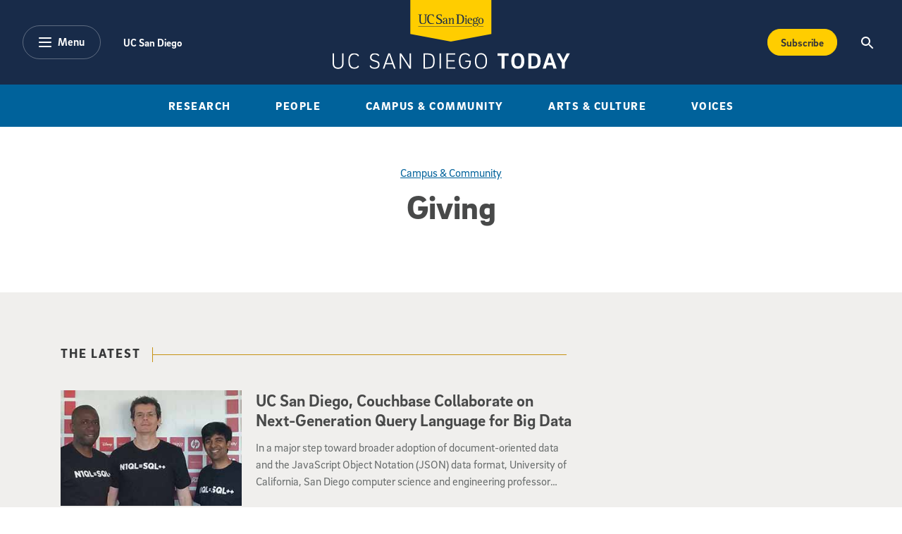

--- FILE ---
content_type: text/html; charset=UTF-8
request_url: https://today.ucsd.edu/campus-and-community/giving/P324
body_size: 17053
content:
<!DOCTYPE html>
<html lang="en">
	<head>
   	<meta charset="utf-8" />
		<meta name="viewport" content="width=device-width, initial-scale=1" />
		<title>Giving</title>
		
		<!-- Begin Google Tag Manager --> 
		<script>(function(w,d,s,l,i){w[l]=w[l]||[];w[l].push({'gtm.start': new Date().getTime(),event:'gtm.js'});var f=d.getElementsByTagName(s)[0], j=d.createElement(s),dl=l!='dataLayer'?'&l='+l:'';j.async=true;j.src= 'https://www.googletagmanager.com/gtm.js?id='+i+dl;f.parentNode.insertBefore(j,f); })(window,document,'script','dataLayer','GTM-5BF4W4D');</script> 
		<!-- End Google Tag Manager -->

			
				<!-- No specific Channel -->
				<!-- Begin Data Layer -->
				<script> 
				window.dataLayer = window.dataLayer || []; 
				window.dataLayer.push({ 
					'page_type': 'page', 
					'content_title': 'Giving', 
					'site_section': 'uc san diego today' 
				}); 
				</script>				
				<!-- End Data Layer -->
			
		
		<!-- Google Search -->
		<script src="/build/scripts/google-search-callbacks.js"></script>
		<script async src="https://cse.google.com/cse.js?cx=45493c5a592684cbd"></script>	

		<script defer="defer" src="/build/scripts/app.js?v=1.0.0"></script>
		<link rel="stylesheet" href="/build/styles/app.css">
		
		
	</head>

	<body>
		<!-- Begin Google Tag Manager (noscript) --> 
		<noscript><iframe src="https://www.googletagmanager.com/ns.html?id=GTM-5BF4W4D" height="0" width="0" style="display:none;visibility:hidden"></iframe></noscript> 
		<!-- End Google Tag Manager (noscript) -->
		
		<header>
			<!-- a11y skip link -->
	      <div class="skip-to-btn">
	        <a class="skip-navigation" href="#content" tabindex="0" title="Skip to main content">Skip to main content</a>
	      </div>
      
	      <!-- Optional emergency banner -->
			<div id="uc-emergency"></div>
	      <!-- 
The Emergency Emergency
This banner's display can be controlled via typical bootstrap classes.
-->

	      <!-- Global Nav -->
	      <!-- Navbar the primary component for the Main site nav -->
<nav role="navigation" aria-label="Main" class="navbar navbar-expand-lg bg-dark text-white">
  <div class="container-fluid nav-inner">
    <div class="nav-inner-left">
      <button
        class="btn btn-alternate btn-menu"
        type="button"
        data-bs-toggle="offcanvas"
        data-bs-target="#categoryNav"
        aria-controls="categoryNav"
        aria-expanded="false"
      >
        <div class="pill-icon-wrapper">
         	<svg
				  xmlns="http://www.w3.org/2000/svg"
				  width="18"
				  height="14"
				  viewBox="0 0 18 14"
				><path
				    class="menu-icon"
				    fill="#FFF"
				    d="M55,43 L71,43 C71.5522847,43 72,43.4477153 72,44 C72,44.5522847 71.5522847,45 71,45 L55,45 C54.4477153,45 54,44.5522847 54,44 C54,43.4477153 54.4477153,43 55,43 Z M55,55 L71,55 C71.5522847,55 72,55.4477153 72,56 C72,56.5522847 71.5522847,57 71,57 L55,57 C54.4477153,57 54,56.5522847 54,56 C54,55.4477153 54.4477153,55 55,55 Z M55,49 L71,49 C71.5522847,49 72,49.4477153 72,50 C72,50.5522847 71.5522847,51 71,51 L55,51 C54.4477153,51 54,50.5522847 54,50 C54,49.4477153 54.4477153,49 55,49 Z"
				    transform="translate(-54 -43)"
				  ></path>
				</svg>
        </div>
        <span class="pill-label">Menu</span>
      </button>
      <ul class="nav utility-nav ">
        <li class="nav-item">
          <a class="nav-link" href="https://www.ucsd.edu/" title="UC San Diego">
            UC San Diego
          </a>
        </li>
             
      </ul>
    </div>
    <div class="nav-inner-center">
      <a class="nav-brand text-white d-inline-block" href="/">
        <img
          class="logo"
          src="/build/assets/img/global-nav/ucsd-today-logo.svg"
          alt="UC San Diego - Today"
          width="337"
          height="98"
        />
      </a>
    </div>
    <div class="nav-inner-right d-flex flex-row">
      <div class="ms-auto">
        <a class="btn btn-secondary btn-subscribe text-capitalize" aria-label="Subscribe to the Today Newsletter" href="/newsletter/#subscribe" onclick="window.dataLayer.push({ ecommerce: null }); window.dataLayer.push({event: 'add_to_cart', ecommerce: {currency: 'USD', value: 25.00, items: [{item_name: 'Subscribe CTA Button', price: 25.00}]}});">
        Subscribe
        </a>
      </div>
      <button
        class="btn"
        type="button"
        data-bs-toggle="offcanvas"
        data-bs-target="#offcanvasTop"
        aria-controls="offcanvasTop"
        aria-expanded="false"
        aria-label="Search the UC San Diego Website"
      >
        <img
          src="/build/assets/img/global-nav/search-icon.svg"
          alt="Magnifying glass icon"
          class="search-icon"
          aria-hidden="true"
          width="18"
          height="18"
        />
      </button>
    </div>
  </div>
</nav>
<!-- Desktop only top level category sub navigation -->
<div
  class="top-level-categories container-fluid text-center bg-primary d-none d-lg-block"
>
  <nav aria-label="Sub" class="container">
    <ul
      class="nav  mx-auto py-3 text-uppercase justify-content-center justify-content-xl-between"
    >
        <li class="nav-item">
          <a class="nav-link text-white" title="Research" href="https://today.ucsd.edu/research">
            Research
          </a>
        </li>
        <li class="nav-item">
          <a class="nav-link text-white" title="People" href="https://today.ucsd.edu/people">
            People
          </a>
        </li>
        <li class="nav-item">
          <a class="nav-link text-white" title="Research" href="https://today.ucsd.edu/campus-and-community">
            Campus & Community
          </a>
        </li>
        <li class="nav-item">
          <a class="nav-link text-white" title="Research" href="https://today.ucsd.edu/arts-and-culture">
            Arts & Culture
          </a>
        </li>
        <li class="nav-item">
          <a class="nav-link text-white" title="Research" href="https://today.ucsd.edu/voices">
            Voices
          </a>
        </li>
    </ul>
  </nav>
</div>	
		</header>
		
		<main id="content">


  <!-- Subcategory page -->
  <section class="category-hero detail-hero container-fluid py-lg-6 py-5">
  <div class="row text-center d-flex flex-column">
    <h1 class="h2 order-1 mb-4 mb-lg-6 text-center">Giving</h1>
    <ul
      class="order-0 col-12 categories list-inline d-flex flex-row justify-content-center mt-0 mt-lg-2"
      aria-label="Category"
    >
      <li class="list-inline-item"><a
          href="/campus-and-community"
        >Campus &amp; Community</a></li>
    </ul>
  </div>

    
      
    

</section>


 

<section class="the-latest-trending-stories pt-5 py-lg-5">
  <div class="container mt-md-6 mt-4">
    <div class="row">
      <div class="the-latest col-12 col-lg-8 mb-5">
        <!--
- Section Header Left is a right aligned heading with graphic eleemnt 
-- supported variables:
-- title
-- cta_label
-- cta_link
-- cta_off_site
-->
<div class="section-heading-left">
  <div class="section-heading-inner mb-5 mb-lg-0">
    <h2 class="section-heading-label text-uppercase my-0 pe-4">
      The Latest
    </h2>
    <div class="hr section-divider bg-divider me-md-3"></div>
  </div>
  
</div>
        <div class="articles d-flex flex-column">
          
          <div class="article d-flex flex-md-row flex-column">
            <div class="info-excerpt d-flex flex-column flex-grow-1 order-1">
              <h3 class="h4 order-1">
                <a
                  href="https://today.ucsd.edu/story/uc_san_diego_couchbase_collaborate_on_next_generation_query_language_for_bi"
                >
                  UC San Diego, Couchbase Collaborate on Next-Generation Query Language for Big Data
                </a>
              </h3>

              
              <p class="summary text-body order-2">
                
                  In a major step toward broader adoption of document-oriented data and the JavaScript Object Notation (JSON) data format, University of California, San Diego computer science and engineering professor Yannis Papakonstantinou and Couchbase Inc., today announced their collaboration on a next-generation query language for big data. Their work brings together the full power of SQL with the flexibility of JSON. 
                
              </p>
            </div>
            <figure class="order-0">
              <a
                href="https://today.ucsd.edu/story/uc_san_diego_couchbase_collaborate_on_next_generation_query_language_for_bi"
                class="featured-link text-decoration-none d-block"
              ><span class="visually-hidden">UC San Diego, Couchbase Collaborate on Next-Generation Query Language for Big Data</span>
                <!-- Cutoff date to use new image upload formats -->
                
                <!-- Use legacy images -->
                <div class="img-container">
		             <img
		               class="lozad featured-img img-fluid"
                   src="https://today.ucsd.edu/news_uploads/Gerald_Yannis_Ilam_0604t.jpg"
		               alt="UC San Diego, Couchbase Collaborate on Next-Generation Query Language for Big Data"
		               width="750"
		               height="488"
                     aria-hidden="true"
		             />
                </div>
                
              </a>
            </figure>
          </div>
          <!--
- Pagination is reusable across various pages, accepts title value 
- supported variables: title (not supporting title variable for now because embed breaks the pagination)
-->



          
          <div class="article d-flex flex-md-row flex-column">
            <div class="info-excerpt d-flex flex-column flex-grow-1 order-1">
              <h3 class="h4 order-1">
                <a
                  href="https://today.ucsd.edu/story/uc_san_diego_composer_rand_steiger_named_holder_of_conrad_prebys_presidenti"
                >
                  UC San Diego Composer Rand Steiger Named Holder of Conrad Prebys Presidential Chair in Music
                </a>
              </h3>

              
              <p class="summary text-body order-2">
                
                  Composer Rand Steiger, currently chair of the UC SanC Diego department of music, is known for pushing the boundaries and exploring the combination of classical instruments with digital audio processing. Throughout his diverse career he has composed for and conducted critically acclaimed concerts and recordings with distinguished ensembles both here and abroad. In support of his teaching, research and service activities, Steiger has been appointed the inaugural holder of the Conrad Prebys Presidential Chair in Music in the Division of Arts and Humanities.
                
              </p>
            </div>
            <figure class="order-0">
              <a
                href="https://today.ucsd.edu/story/uc_san_diego_composer_rand_steiger_named_holder_of_conrad_prebys_presidenti"
                class="featured-link text-decoration-none d-block"
              ><span class="visually-hidden">UC San Diego Composer Rand Steiger Named Holder of Conrad Prebys Presidential Chair in Music</span>
                <!-- Cutoff date to use new image upload formats -->
                
                <!-- Use legacy images -->
                <div class="img-container">
		             <img
		               class="lozad featured-img img-fluid"
                   src="https://today.ucsd.edu/news_uploads/Rand-Steiger150529t.jpg"
		               alt="UC San Diego Composer Rand Steiger Named Holder of Conrad Prebys Presidential Chair in Music"
		               width="750"
		               height="488"
                     aria-hidden="true"
		             />
                </div>
                
              </a>
            </figure>
          </div>
          <!--
- Pagination is reusable across various pages, accepts title value 
- supported variables: title (not supporting title variable for now because embed breaks the pagination)
-->



          
          <div class="article d-flex flex-md-row flex-column">
            <div class="info-excerpt d-flex flex-column flex-grow-1 order-1">
              <h3 class="h4 order-1">
                <a
                  href="https://today.ucsd.edu/story/steven_schick_named_inaugural_holder_of_uc_san_diego_reed_family_presidenti"
                >
                  Steven Schick Named Inaugural Holder of UC San Diego Reed Family Presidential Chair in Music
                </a>
              </h3>

              
              <p class="summary text-body order-2">
                
                  Steven Schick, a percussionist, conductor, author and distinguished professor of music at UC San Diego, is known for charging into new frontiers of contemporary music. As a soloist and director, he has performed with and led numerous local and international ensembles. In support of his teaching, research and service activities, Schick has been appointed the inaugural holder of the Reed Family Presidential Chair in the Division of Arts and Humanities.
                
              </p>
            </div>
            <figure class="order-0">
              <a
                href="https://today.ucsd.edu/story/steven_schick_named_inaugural_holder_of_uc_san_diego_reed_family_presidenti"
                class="featured-link text-decoration-none d-block"
              ><span class="visually-hidden">Steven Schick Named Inaugural Holder of UC San Diego Reed Family Presidential Chair in Music</span>
                <!-- Cutoff date to use new image upload formats -->
                
                <!-- Use legacy images -->
                <div class="img-container">
		             <img
		               class="lozad featured-img img-fluid"
                   src="https://today.ucsd.edu/news_uploads/Conrad-Prebys-Concert-Hall150527t.jpg"
		               alt="Steven Schick Named Inaugural Holder of UC San Diego Reed Family Presidential Chair in Music"
		               width="750"
		               height="488"
                     aria-hidden="true"
		             />
                </div>
                
              </a>
            </figure>
          </div>
          <!--
- Pagination is reusable across various pages, accepts title value 
- supported variables: title (not supporting title variable for now because embed breaks the pagination)
-->



          
          <div class="article d-flex flex-md-row flex-column">
            <div class="info-excerpt d-flex flex-column flex-grow-1 order-1">
              <h3 class="h4 order-1">
                <a
                  href="https://today.ucsd.edu/story/uc_san_diego_health_system_names_jacobs_medical_center_pavilion_in_honor_of"
                >
                  UC San Diego Health System Names Jacobs Medical Center Pavilion in Honor of Evelyn and Ernest Rady
                </a>
              </h3>

              
              <p class="summary text-body order-2">
                
                  “My father was an OB/GYN,” said Ernest Rady, one of San Diego’s most prominent philanthropists and business leaders. “When a woman would come in and say, ‘Thank you doctor, you saved my life,’ my father said it was like making a million dollars. He instilled in me the thought that helping others is fruitful.”
                
              </p>
            </div>
            <figure class="order-0">
              <a
                href="https://today.ucsd.edu/story/uc_san_diego_health_system_names_jacobs_medical_center_pavilion_in_honor_of"
                class="featured-link text-decoration-none d-block"
              ><span class="visually-hidden">UC San Diego Health System Names Jacobs Medical Center Pavilion in Honor of Evelyn and Ernest Rady</span>
                <!-- Cutoff date to use new image upload formats -->
                
                <!-- Use legacy images -->
                <div class="img-container">
		             <img
		               class="lozad featured-img img-fluid"
                   src="https://today.ucsd.edu/news_uploads/Rady-Pavilion_052115_r.jpg"
		               alt="UC San Diego Health System Names Jacobs Medical Center Pavilion in Honor of Evelyn and Ernest Rady"
		               width="750"
		               height="488"
                     aria-hidden="true"
		             />
                </div>
                
              </a>
            </figure>
          </div>
          <!--
- Pagination is reusable across various pages, accepts title value 
- supported variables: title (not supporting title variable for now because embed breaks the pagination)
-->



          
          <div class="article d-flex flex-md-row flex-column">
            <div class="info-excerpt d-flex flex-column flex-grow-1 order-1">
              <h3 class="h4 order-1">
                <a
                  href="https://today.ucsd.edu/story/uc_san_diego_launches_japan_forum_for_innovation_and_technology"
                >
                  UC San Diego Launches Japan Forum for Innovation and Technology
                </a>
              </h3>

              
              <p class="summary text-body order-2">
                
                  Fostering increased collaboration and innovation between Japan and San Diego, the University of California, San Diego has established the Japan Forum for Innovation and Technology (JFIT). The new program, which will be housed in UC San Diego’s School of Global Policy and Strategy (formerly School of International Relations and Pacific Studies), will serve as a hub for research on contemporary business, science and technology in Japan, as well as associated policies.  The launch of the Japan Forum at UC San Diego was made possible by a $300,000 pledged gift from Japanese IT company, Broadband Tower, Inc. 
                
              </p>
            </div>
            <figure class="order-0">
              <a
                href="https://today.ucsd.edu/story/uc_san_diego_launches_japan_forum_for_innovation_and_technology"
                class="featured-link text-decoration-none d-block"
              ><span class="visually-hidden">UC San Diego Launches Japan Forum for Innovation and Technology</span>
                <!-- Cutoff date to use new image upload formats -->
                
                <!-- Use legacy images -->
                <div class="img-container">
		             <img
		               class="lozad featured-img img-fluid"
                   src="https://today.ucsd.edu/news_uploads/Hiroshi-Fujiwara_t.jpg"
		               alt="UC San Diego Launches Japan Forum for Innovation and Technology"
		               width="750"
		               height="488"
                     aria-hidden="true"
		             />
                </div>
                
              </a>
            </figure>
          </div>
          <!--
- Pagination is reusable across various pages, accepts title value 
- supported variables: title (not supporting title variable for now because embed breaks the pagination)
-->



          
          <div class="article d-flex flex-md-row flex-column">
            <div class="info-excerpt d-flex flex-column flex-grow-1 order-1">
              <h3 class="h4 order-1">
                <a
                  href="https://today.ucsd.edu/story/hellman_fellowships_provide_early_career_funding_for_12_uc_san_diego_facult"
                >
                  Hellman Fellowships Provide Early-Career Funding for 12 UC San Diego Faculty Members
                </a>
              </h3>

              
              <p class="summary text-body order-2">
                
                  When the late Warren Hellman and his wife, Chris, established the Hellman Fellows Program in the 1990s, their vision was to help junior faculty take their research to the next level. Now in its 21st year at UC San Diego, the program has supported 275 fellows who show capacity for great distinction in their research and creative activities. 
                
              </p>
            </div>
            <figure class="order-0">
              <a
                href="https://today.ucsd.edu/story/hellman_fellowships_provide_early_career_funding_for_12_uc_san_diego_facult"
                class="featured-link text-decoration-none d-block"
              ><span class="visually-hidden">Hellman Fellowships Provide Early-Career Funding for 12 UC San Diego Faculty Members</span>
                <!-- Cutoff date to use new image upload formats -->
                
                <!-- Use legacy images -->
                <div class="img-container">
		             <img
		               class="lozad featured-img img-fluid"
                   src="https://today.ucsd.edu/news_uploads/Warren-Hellman_t.jpg"
		               alt="Hellman Fellowships Provide Early-Career Funding for 12 UC San Diego Faculty Members"
		               width="750"
		               height="488"
                     aria-hidden="true"
		             />
                </div>
                
              </a>
            </figure>
          </div>
          <!--
- Pagination is reusable across various pages, accepts title value 
- supported variables: title (not supporting title variable for now because embed breaks the pagination)
-->



          
  
  <ul class="pagination mt-4 mt-lg-6" aria-label="Pagination">
    
    <li class="page-item">
      <a class="page-link first" aria-label="First page" href="https://today.ucsd.edu/campus-and-community/giving"><!-- This is a right arrow ">" icon which can be styled using the partial's variables -->
<svg
  xmlns="http://www.w3.org/2000/svg"
  width="7"
  height="10"
  viewBox="0 0 7 10"
  class="cta-arrow "
><polygon
    fill="currentColor"
    fill-rule="evenodd"
    points="1524.207 81 1519.5 85.707 1520.914 87.121 1524.207 83.828 1527.5 87.121 1528.914 85.707"
    transform="rotate(90 803.207 -715.94)"
  ></polygon></svg> <span>First</span></a>
    </li>
    
    
    
      <li class="page-item ">
        <a class="page-link" aria-label="Page 53" href="https://today.ucsd.edu/campus-and-community/giving/P312">53</a>
      </li>
    
      <li class="page-item ">
        <a class="page-link" aria-label="Page 54" href="https://today.ucsd.edu/campus-and-community/giving/P318">54</a>
      </li>
    
      <li class="page-item active">
        <a class="page-link" aria-label="Page 55" href="https://today.ucsd.edu/campus-and-community/giving/P324">55</a>
      </li>
    
      <li class="page-item ">
        <a class="page-link" aria-label="Page 56" href="https://today.ucsd.edu/campus-and-community/giving/P330">56</a>
      </li>
    
      <li class="page-item ">
        <a class="page-link" aria-label="Page 57" href="https://today.ucsd.edu/campus-and-community/giving/P336">57</a>
      </li>
    

    
    <li class="page-item">
      <a class="page-link last" href="https://today.ucsd.edu/campus-and-community/giving/P468" aria-label="Last page"><span>Last</span> <!-- This is a right arrow ">" icon which can be styled using the partial's variables -->
<svg
  xmlns="http://www.w3.org/2000/svg"
  width="7"
  height="10"
  viewBox="0 0 7 10"
  class="cta-arrow "
><polygon
    fill="currentColor"
    fill-rule="evenodd"
    points="1524.207 81 1519.5 85.707 1520.914 87.121 1524.207 83.828 1527.5 87.121 1528.914 85.707"
    transform="rotate(90 803.207 -715.94)"
  ></polygon></svg></a>
    </li>
    
  </ul>
  

        </div>
      </div>

      <div class="col-12 col-lg-4">
        <!-- Begin Trending Stories -->
        
        <!-- End Trending Stories -->

        <!-- Begin In the Media -->
        
        <!-- End In the Media -->

        <!-- Begin UCSD Magazine content -->
        
        <!-- End UCSD Magazine content -->

        <!-- Begin Discoveries Magazine content -->
        
        <!-- End Discoveries Magazine content -->
      </div>
    </div>
  </div>
</section>
<!-- Hide video module if no results -->

<section class="video-stories bg-dark text-white">
	<div class="container py-5-5 py-md-7">
    <div class="mb-5 mb-md-6-5">
    <!--
- Section Header Left is a right aligned heading with graphic eleemnt 
-- supported variables:
-- title
-- cta_label
-- cta_link
-- cta_off_site
-->
<div class="section-heading-left">
  <div class="section-heading-inner mb-5 mb-lg-0">
    <h2 class="section-heading-label text-uppercase my-0 pe-4">
      Visual Storytelling
    </h2>
    <div class="hr section-divider bg-divider me-md-3"></div>
  </div>
  
    <!-- This element is hidden for SR, cta links must also be included in the module for SR Only -->
    <a
      href="/visual-storytelling"
      class="cta-link text-uppercase mb-5 mb-lg-0"
      aria-hidden="true"
		tabindex="-1"
    >
      View more visual stories
      
      
          <svg
			  xmlns="http://www.w3.org/2000/svg"
			  width="7"
			  height="10"
			  viewBox="0 0 7 10"
			  class="cta-arrow"
			><polygon
			    fill="currentColor"
			    fill-rule="evenodd"
			    points="1524.207 81 1519.5 85.707 1520.914 87.121 1524.207 83.828 1527.5 87.121 1528.914 85.707"
			    transform="rotate(90 803.207 -715.94)"
			  ></polygon></svg>
      
    </a>
  
</div> 
	</div>
	<div class="row gx-md-6-5">


		<!-- Begin First Item -->
		
		<div class="col-md-6">
			<figure class="featured-video w-100 mb-5-5 d-flex flex-column">
				<h3 class="text-white order-2"><a
				href="https://today.ucsd.edu/slideshows/inaugural-hoops-for-the-hub-tournament-raises-funds-for-basic-needs"
				class="text-white text-decoration-none"
				>Inaugural Hoops for the Hub Tournament Raises Funds for Basic Needs</a></h3>
						
				
					
				<div class="mb-4-5 order-0">
					<a
						href="https://today.ucsd.edu/slideshows/inaugural-hoops-for-the-hub-tournament-raises-funds-for-basic-needs"
						class="video-thumbnail text-decoration-none"
						alt="Inaugural Hoops for the Hub Tournament Raises Funds for Basic Needs"
					>
						
							<img
								class="play-badge ss-lead"
								src="/build/assets/img/homepage/ss-play-badge.svg"
								alt="A slideshow icon for man attempts a jump shot on a basketball court"
								width="34"
								height="34"
								aria-hidden="true"
							/>
						
						<img
						class="lozad featured-img img-fluid"
						srcset="https://today.ucsd.edu/ss_uploads/_lead-mobile/HFH_Hero_Photo.jpg 350w, https://today.ucsd.edu/ss_uploads/_ss-lead-desk/HFH_Hero_Photo.jpg 864w"
						sizes="(min-width: 768px) 432px, 175px"
						src="https://today.ucsd.edu/ss_uploads/_lead-mobile/HFH_Hero_Photo.jpg"
						alt="Slideshow: Inaugural Hoops for the Hub Tournament Raises Funds for Basic Needs"
						width="750"
						height="488"
						/>
					</a>
				</div>
			 </figure>
		</div> 
		
		<!-- End First Item -->
	
		<div class="col-md-6">
			
			<div class="row mb-4-5 mb-md-6 gx-md-4">
				<!-- START Mobile Specific COL -->
				<div class="col-3 d-md-none">
					<a
						href="https://today.ucsd.edu/videos/connecting-promise-with-possibility"
						class="video-thumbnail text-decoration-none"
						alt="Connecting Promise with Possibility"
					>
						
						<img
						class="play-badge"
						src="/build/assets/img/homepage/video-play-badge.svg"
						alt="A playback icon for People sit at round tables in a gym with a slideshow playing on a big screen at the front of the gym that says "Preuss Promise""
						width="34"
						height="34"
						aria-hidden="true"
						/>
						
						<img
						class="lozad img-fluid"
						src="https://today.ucsd.edu/news_uploads/_video-mobile/KatieGardnerPhoto-204-teaser.jpg"
						alt="Video: People sit at round tables in a gym with a slideshow playing on a big screen at the front of the gym that says "Preuss Promise""
						width="164"
						height="104"
						/>
					</a>
				</div>
				<!-- END Mobile Specific COL -->
				
				<div class="col col-md-8 ps-md-0 d-flex flex-column">
					<a
						href="https://today.ucsd.edu/videos/connecting-promise-with-possibility"
						class="text-white text-decoration-none order-1"
					><h4 class="text-white h5">Connecting Promise with Possibility</h4></a>
					
							

				</div>
				
				<!-- START Desk Specific COL -->
				<div class="col d-none d-md-block text-end ps-md-0">
					<a
						href="https://today.ucsd.edu/videos/connecting-promise-with-possibility"
						class="video-thumbnail text-decoration-none"
						alt="Connecting Promise with Possibility"
					>
						
						<img
						class="play-badge"
						src="/build/assets/img/homepage/video-play-badge.svg"
						alt="A playback icon for People sit at round tables in a gym with a slideshow playing on a big screen at the front of the gym that says "Preuss Promise""
						width="34"
						height="34"
						aria-hidden="true"
						/>
						
						<img
						class="lozad img-fluid"
						src="https://today.ucsd.edu/news_uploads/_video-desk/KatieGardnerPhoto-204-teaser.jpg"
						alt="Video: People sit at round tables in a gym with a slideshow playing on a big screen at the front of the gym that says "Preuss Promise""
						width="164"
						height="104"
						/>
					</a>
				</div>
				<!-- END Desk Specific COL -->
			</div>
			
			<div class="row mb-4-5 mb-md-6 gx-md-4">
				<!-- START Mobile Specific COL -->
				<div class="col-3 d-md-none">
					<a
						href="https://today.ucsd.edu/slideshows/surfing-for-the-cause"
						class="video-thumbnail text-decoration-none"
						alt="Surfing for the Cause"
					>
						
						<img
						class="play-badge"
						src="/build/assets/img/homepage/ss-play-badge.svg"
						alt="A slideshow icon for Surfer in green shirt on wave"
						width="34"
						height="34"
						aria-hidden="true"
						/>
						
						<img
						class="lozad img-fluid"
						src="https://today.ucsd.edu/ss_uploads/_ss-mobile/Luau-GregLong.jpg"
						alt="Slideshow: Surfer in green shirt on wave"
						width="164"
						height="104"
						/>
					</a>
				</div>
				<!-- END Mobile Specific COL -->
				
				<div class="col col-md-8 ps-md-0 d-flex flex-column">
					<a
						href="https://today.ucsd.edu/slideshows/surfing-for-the-cause"
						class="text-white text-decoration-none order-1"
					><h4 class="text-white h5">Surfing for the Cause</h4></a>
					
							

				</div>
				
				<!-- START Desk Specific COL -->
				<div class="col d-none d-md-block text-end ps-md-0">
					<a
						href="https://today.ucsd.edu/slideshows/surfing-for-the-cause"
						class="video-thumbnail text-decoration-none"
						alt="Surfing for the Cause"
					>
						
						<img
						class="play-badge"
						src="/build/assets/img/homepage/ss-play-badge.svg"
						alt="A slideshow icon for Surfer in green shirt on wave"
						width="34"
						height="34"
						aria-hidden="true"
						/>
						
						<img
						class="lozad img-fluid"
						src="https://today.ucsd.edu/ss_uploads/_trending-desk/Luau-GregLong.jpg"
						alt="Slideshow: Surfer in green shirt on wave"
						width="164"
						height="104"
						/>
					</a>
				</div>
				<!-- END Desk Specific COL -->
			</div>
			
		</div>    
	</div>
	<!-- Hide screen reader only cta if no videos -->
					
	
	<!-- 
- CTA for screen readers only
-- supported variables:
--- cta-label
--- cta-link
-->

<a href="/visual-storytelling" class="visually-hidden" tabindex="-1">View more visual stories</a>
 
	
	
  </div>
</section>
<section class="subscribe bg-primary" id="subscribe">
  <div
    class="subscribe-inner container text-center text-white pt-5-5 pb-6 pt-md-6-5 pb-md-7"
  >
    <div class="row justify-content-center">
      <div class="col-10">
        <h2 class="h3 text-white mb-md-3">Stay in the Know</h2>
        <p class="mb-4">Keep up with all the latest from UC San Diego. Subscribe
          to the newsletter today.
        </p>
      </div>
    </div>
    <div class="row justify-content-center">
      <div class="col-md-10">
        <form
          novalidate
          data-subscribe-form
          class="subscribe-form d-flex flex-column flex-md-row align-items-md-end"
          action="subscribe.html"
          method="post"
	       data-form_type='newsletter_signup'
        >
          <div class="flex-grow-1 mb-4 mb-md-0 me-md-4">
            <label
              for="subscriber-email"
              class="form-label d-block text-start w-100"
            >
              Email
            </label>
            <input
              type="email"
              name="email"
              class="form-control"
              id="subscriber-email"
              autocomplete="off"
              aria-required="true"
            />
            <div
              class="form-text text-danger d-none"
              data-validation-message="email"
            >
              <div class="icon-circle">
                <svg
  xmlns="http://www.w3.org/2000/svg"
  width="18"
  height="18"
  viewBox="0 0 18 18"
  class="close-x "
><polygon
    fill="currentColor"
    fill-rule="evenodd"
    points="16 0 9 7 2 0 0 2 7 9 0 16 2 18 9 11 16 18 18 16 11 9 18 2"
  ></polygon></svg>
              </div>Please provide a valid email address.</div>
          </div>
          <button
            class="btn btn-secondary btn-lg"
            type="submit"
          >Subscribe</button>
        </form>
      </div>
    </div>
  </div>
</section>
<!-- START Subscribe Modal -->
<div
  class="modal fade"
  id="subscribeConfirmation"
  tabindex="-1"
  aria-labelledby="subscribeConfirmationLabel"
  aria-hidden="true"  
>
  <div class="modal-dialog modal-lg modal-dialog-centered">
    <div class="modal-content">
      <div class="modal-header justify-content-end">
        <span
          id="subscribeConfirmationLabel"
          class="visually-hidden"
        >Subscription Notification</span>
        <button
          type="button"
          class="btn text-body p-0 ps-4 pe-2 pb-4"
          data-close-modal
        >
          <span class="visually-hidden">Close Confirmation</span>
          <svg
  xmlns="http://www.w3.org/2000/svg"
  width="18"
  height="18"
  viewBox="0 0 18 18"
  class="close-x "
><polygon
    fill="currentColor"
    fill-rule="evenodd"
    points="16 0 9 7 2 0 0 2 7 9 0 16 2 18 9 11 16 18 18 16 11 9 18 2"
  ></polygon></svg>
        </button>
      </div>
      <div class="modal-body px-6-5 pb-7">
        <h2 class="h3">
          Thank you!
        </h2>
        <p>You have been successfully subscribed to the UC San Diego Today
          Newsletter.</p>
      </div>
      <div class="modal-footer">
      </div>
    </div>
  </div>
</div>
<!-- STOP Subscribe Modal -->

		</main>
		
		<!-- Global Footer -->
	   <footer>
	      <div class="bg-dark text-white footer-inner">
  <div class="container footer-upper">
    <div class="row">
      <div class="col-12 col-lg-3">
        <h2 class="visually-hidden">Contact Information</h2>
        <div class="logo-wrapper">
          <a class="text-white" href="https://ucsd.edu">
            <img
              width="128"
              height="24"
              src="/build/assets/img/global-nav/ucsd-logo-small.svg"
              alt="UC San Diego Homepage"
            />
          </a>
        </div>
        <div class="address-wrapper">9500 Gilman Drive, La Jolla, CA 92093-0021</div>
        <div class="phone-wrapper">
          <a
            href="tel:8585342230"
            class="text-white text-decoration-underline"
            title="Call (858) 534-2230"
          >(858) 534-2230</a>
        </div>
        <div class="hr mt-5 mb-4 d-md-none"></div>
      </div>
      <div class="col-12 col-lg-6 ps-lg-5">
        <nav class="mb-4" aria-label="Footer">
          <h2 class="visually-hidden">Site Directory</h2>
				<ul class="nav fw-bold mx-auto flex-column footer-nav">
              <li class="nav-item">
                <a class="nav-link text-white p-0" title="Media Contacts" href="/media-contacts">
                  Media Resources & Contacts
                </a>
              </li>
              <li class="nav-item">
                <a class="nav-link text-white p-0" title="Newsletter" href="/newsletter">
                  Newsletter
                </a>
              </li>
              <li class="nav-item">
                <a class="nav-link text-white p-0" title="Emergency Status" href="http://www.ucsd.edu/emergency/">
                  Emergency Status
                </a>
              </li>
              <li class="nav-item">
                <a class="nav-link text-white p-0" title="Disability Resources" href="http://disabilities.ucsd.edu/">
                  Disability Resources
                </a>
              </li>
              <li class="nav-item">
                <a class="nav-link text-white p-0" title="Principles of Community" href="http://www.ucsd.edu/explore/about/principles.html">
                  Principles of Community
                </a>
              </li>
              <li class="nav-item">
                <a class="nav-link text-white p-0" title="Organizational Transformation" href="http://transformation.ucsd.edu">
                  Organizational Transformation
                </a>
              </li>
              <li class="nav-item">
                <a class="nav-link text-white p-0" title="University Communications" href="https://univcomms.ucsd.edu/">
                  University Communications
                </a>
              </li>
              <li class="nav-item">
                <a class="nav-link text-white p-0" title="Key Issues" href="https://keyissues.ucsd.edu/">
                  Key Issues
                </a>
              </li>
          </ul>        
			</nav>
      </div>
      <div class="col-12 col-lg-3">
        <h2 class="visually-hidden">Follow Us on Social Media</h2>
        <ul class="nav social-nav">
   <li class="nav-item">
     <a href="https://www.linkedin.com/company/university-of-california-at-san-diego/" class="text-white text-decoration-none social-icon-link">
       <span class="visually-hidden">UC San Diego Linkedin Account</span> 
       <svg class="social-icon linkedin" viewBox="0 0 18 18" xmlns="http://www.w3.org/2000/svg">
          <path d="m4 2c0 1.1-.7 2-2 2-1.2 0-2-.9-2-1.9 0-1.1.8-2.1 2-2.1s2 .9 2 2zm-4 16h4v-13h-4zm13.6-12.8c-2.1 0-3.3 1.2-3.8 2h-.1l-.2-1.7h-3.6c0 1.1.1 2.4.1 3.9v8.6h4v-7.1c0-.4 0-.7.1-1 .3-.7.8-1.6 1.9-1.6 1.4 0 2 1.2 2 2.8v6.9h4v-7.4c0-3.7-1.9-5.4-4.4-5.4z" class="icon-fill linkedin-fill" />
       </svg>
     </a>
   </li>
   <li class="nav-item">
     <a href="https://instagram.com/ucsandiego" class="text-white text-decoration-none social-icon-link">
       <span class="visually-hidden">UC San Diego Instagram Account</span> 
       <svg class="social-icon instagram" viewBox="0 0 18 18" xmlns="http://www.w3.org/2000/svg">
         <defs>
          <linearGradient id="instagramGradient" x1="0" y1="1" x2="1" y2="0">
            <stop offset="0%" stop-color="#feda75"/>  
            <stop offset="25%" stop-color="#fa7e1e"/> 
            <stop offset="50%" stop-color="#d62976"/> 
            <stop offset="75%" stop-color="#962fbf"/> 
            <stop offset="100%" stop-color="#4f5bd5"/> 
          </linearGradient>
         </defs> 
         <path d="m14.884 4.1958c0 .596-.484 1.08-1.08 1.08s-1.08-.484-1.08-1.08.484-1.08 1.08-1.08 1.08.484 1.08 1.08m-5.884 7.804c-1.657 0-3-1.343-3-3s1.343-3 3-3 3 1.343 3 3-1.343 3-3 3m0-7.621c-2.553 0-4.622 2.069-4.622 4.621 0 2.553 2.069 4.622 4.622 4.622 2.552 0 4.621-2.069 4.621-4.622 0-2.552-2.069-4.621-4.621-4.621m7.326 8.258c-.007.571-.112 1.136-.31 1.671-.303.785-.923 1.405-1.708 1.708-.535.199-1.101.303-1.671.31-.949.043-1.234.053-3.637.053s-2.688-.01-3.637-.053c-.571-.007-1.136-.111-1.671-.31-.391-.144-.745-.374-1.035-.673-.299-.29-.529-.644-.673-1.035-.199-.535-.303-1.1-.31-1.671-.043-.949-.053-1.234-.053-3.637s.01-2.688.053-3.637c.007-.57.111-1.136.31-1.671.144-.391.374-.744.673-1.035.29-.299.644-.529 1.035-.673.535-.198 1.1-.303 1.671-.31.949-.043 1.234-.052 3.637-.052s2.688.009 3.637.052c.57.007 1.136.112 1.671.31.391.144.744.375 1.035.673.298.291.529.644.673 1.035.198.535.303 1.101.31 1.671.043.949.052 1.234.052 3.637s-.009 2.688-.052 3.637m1.62-7.347c-.015-.747-.157-1.486-.419-2.185-.226-.601-.58-1.145-1.038-1.594-.449-.458-.993-.812-1.594-1.038-.699-.262-1.438-.404-2.185-.419-.959-.043-1.266-.054-3.71-.054s-2.751.011-3.711.054c-.747.015-1.485.157-2.185.419-.6.226-1.144.58-1.594 1.038-.457.449-.812.993-1.038 1.594-.262.699-.403 1.438-.418 2.185-.044.959-.054 1.266-.054 3.71s.01 2.751.054 3.711c.015.747.156 1.485.418 2.185.226.6.581 1.144 1.038 1.594.45.457.994.812 1.594 1.038.7.262 1.438.403 2.185.418.96.044 1.267.054 3.711.054s2.751-.01 3.71-.054c.747-.015 1.486-.156 2.185-.418 1.209-.468 2.165-1.424 2.632-2.632.262-.7.404-1.438.419-2.185.043-.96.054-1.267.054-3.711s-.011-2.751-.054-3.71" class="icon-fill instagram-fill" fill-rule="evenodd"/>
       </svg>
     </a>
   </li>
   <li class="nav-item">
     <a href="https://twitter.com/ucsandiego" class="text-white text-decoration-none social-icon-link">
       <span class="visually-hidden">UC San Diego Twitter Account</span>  
       <svg class="social-icon twitter" xmlns="http://www.w3.org/2000/svg" version="1.1" viewBox="0 0 14.7 15">
           <path class="icon-fill twitter-fill" d="M8.7,6.4L14.2,0h-1.3l-4.7,5.5L4.4,0H0l5.7,8.3L0,15h1.3l5-5.8,4,5.8h4.4l-6-8.6h0ZM7,8.4l-.6-.8L1.8,1h2l3.7,5.3.6.8,4.8,6.9h-2l-3.9-5.6h0Z"/>
       </svg>
     </a>
   </li>
   <li class="nav-item">
     <a href="https://facebook.com/ucsandiego" class="text-white text-decoration-none social-icon-link">
       <span class="visually-hidden">UC San Diego Facebook Account</span>  
       <svg class="social-icon facebook" xmlns="http://www.w3.org/2000/svg" version="1.1" viewBox="0 0 9 18">
         <g>
           <path class="icon-fill facebook-fill" d="M6,18H2v-9H0v-3.1h2v-1.9C2,1.5,3.1,0,6.3,0h2.7v3.1h-1.7c-1.2,0-1.3.4-1.3,1.2v1.6h3l-.4,3.1h-2.7v9h0Z"/>
         </g>
       </svg>
     </a>
   </li>
   <li class="nav-item">
     <a href="https://youtube.com/ucsandiego" class="text-white text-decoration-none social-icon-link">
       <span class="visually-hidden">UC San Diego Youtube Account</span>  
       <svg class="social-icon youtube" xmlns="http://www.w3.org/2000/svg" version="1.1" viewBox="0 0 20 15.4">
         <path class="icon-fill youtube-fill" d="M10,0C.2,0,0,.9,0,7.7s.2,7.7,10,7.7,10-.9,10-7.7-.2-7.7-10-7.7ZM13.2,8l-4.5,2.1c-.4.2-.7,0-.7-.5v-3.9c0-.4.3-.6.7-.5l4.5,2.1c.4.2.4.5,0,.7Z"/>
       </svg>
     </a>
   </li>
   <li class="nav-item">
     <a href="https://www.tiktok.com/@ucsandiego" class="text-white text-decoration-none social-icon-link">
       <span class="visually-hidden">UC San Diego Tiktok Account</span>  
       <svg class="social-icon tiktok" viewBox="0 0 18 20" xmlns="http://www.w3.org/2000/svg" xmlns:xlink="http://www.w3.org/1999/xlink">
         <path d="m15.0435336 4.1738992c-1.1304209-.69563833-1.9999861-1.99998616-2.2173774-3.30433398-.0435337-.30438935-.0869981-.56524508-.0869981-.86956522h-3.43479643v8.08694268 5.60870952c0 1.6087372-1.30434783 2.913085-2.9130158 2.913085-.52178065 0-.95656326-.1304625-1.39134587-.3478538-.91302964-.478247-1.56520355-1.4782747-1.56520355-2.5652312 0-1.608668 1.30434783-2.9130158 2.95654942-2.9130158.30432015 0 .56517587.0434644.86956522.1303932v-2.69562445-.78263638c-.30438935-.04346442-.56524507-.08692884-.86956522-.08692884-3.52179449 0-6.39134587 2.82608697-6.39134587 6.34781227 0 2.1304486 1.08695652 4.0435059 2.73915812 5.1739269 1.0434921.6957075 2.30437551 1.1304209 3.65218775 1.1304209 3.52172529 0 6.34781223-2.826087 6.34781223-6.3043478v-7.13044865c1.3043478 1.17395457 3.0435475 1.73913043 4.7826779 1.60866797v-2.56516203-.86956521c-.8696344.17385767-1.7391304-.08699805-2.4783024-.56524508" class="icon-fill tiktok-fill" fill-rule="evenodd"/>
       </svg>
     </a>
   </li>
   <li class="nav-item">
     <a href="https://www.threads.net/@ucsandiego" class="text-white text-decoration-none social-icon-link">
       <span class="visually-hidden">UC San Diego Threads Account</span>  
       <svg class="social-icon threads" xmlns="http://www.w3.org/2000/svg" version="1.1" viewBox="0 0 15.4 17.8">
         <path class="icon-fill threads-fill" d="M12,8.3s-.2,0-.2-.1c-.1-2.6-1.5-4-3.9-4h0c-1.4,0-2.6.6-3.3,1.7l1.3.9c.5-.8,1.4-1,2-1s0,0,0,0c.8,0,1.4.2,1.7.7.3.3.5.8.5,1.3-.7,0-1.4-.2-2.2,0-2.2,0-3.7,1.4-3.6,3.2,0,.9.5,1.7,1.3,2.2.7.4,1.5.6,2.4.6s2.1-.5,2.7-1.3c.5-.6.8-1.4.9-2.4.6.3,1,.8,1.2,1.3.4.9.4,2.4-.8,3.6-1.1,1.1-2.3,1.5-4.2,1.5s-3.7-.7-4.8-2c-1-1.2-1.5-3-1.5-5.4s.5-4.1,1.5-5.4c1-1.3,2.7-2,4.8-2s3.8.7,4.9,2c.5.7.9,1.5,1.2,2.4l1.5-.4c-.3-1.2-.8-2.2-1.5-3.1-1.4-1.6-3.4-2.5-6.1-2.5h0C5.2,0,3.2.9,1.8,2.6c-1.2,1.5-1.8,3.7-1.8,6.3h0c0,2.7.6,4.8,1.8,6.3,1.4,1.7,3.4,2.6,6,2.6h0c2.3,0,4-.6,5.3-2,1.8-1.8,1.7-4,1.1-5.4-.4-1-1.2-1.8-2.3-2.3v.2ZM8,12.1c-1,0-2-.4-2-1.3s.5-1.5,2.1-1.6h.5c.6,0,1.1,0,1.6.2-.2,2.3-1.3,2.7-2.2,2.7Z"/>
       </svg>
     </a>
   </li>
   <li class="nav-item">
     <a href="https://bsky.app/profile/ucsandiego.bsky.social" class="text-white text-decoration-none social-icon-link">
       <span class="visually-hidden">UC San Diego Blue sky Account</span>  
       <svg class="social-icon bluesky" xmlns="http://www.w3.org/2000/svg" version="1.1" viewBox="0 0 18 15.9">
         <path class="icon-fill bluesky-fill" d="M3.9,1.1c2.1,1.5,4.3,4.7,5.1,6.4.8-1.7,3-4.8,5.1-6.4,1.5-1.1,3.9-2,3.9.8s-.3,4.6-.5,5.3c-.6,2.3-3,2.9-5.1,2.5,3.6.6,4.6,2.7,2.6,4.7-3.8,3.9-5.5-1-5.9-2.2,0-.2-.1-.3-.1-.2v.2c-.5,1.2-2.2,6.1-6,2.2-2-2.1-1.1-4.1,2.6-4.7-2.1.4-4.4-.2-5.1-2.5C.3,6.5,0,2.5,0,1.9,0-.8,2.4,0,3.9,1.1Z"/>
       </svg>
     </a>
   </li>
</ul>
      </div>
    </div>
  </div>

  <div class="container-fluid px-md-0 footer-lower">
    <div class="hr mt-5 mb-0"></div>
    <div class="text-center">
      <div
        class="accordion divisions-and-schools-accordion"
        id="divisionsSchoolsAccordion"
      >
        <div class="accordion-item bg-transparent border-0">
          <button
            id="divisionsAndSchools"
            class="btn text-capitalize text-white w-100 border-0 collapsed divisions-and-schools-btn"
            type="button"
            data-bs-toggle="collapse"
            data-bs-target="#collapseOne"
            aria-expanded="false"
            aria-controls="collapseOne"
          >
            Divisions &amp; Schools
            <span class="collapse-icon">&nbsp;</span>
          </button>
          <div
            id="collapseOne"
            class="accordion-collapse collapse"
            aria-labelledby="divisionsAndSchools"
            data-bs-parent="#divisionsSchoolsAccordion"
          >
            <div class="accordion-body">
              <nav aria-label="Divisions and Scools">
				  		<ul class="nav  mx-auto flex-column flex-md-row footer-nav text-center justify-content-md-center">
                    <li class="nav-item">
                      <a class="nav-link text-white p-0" 
	                     href="https://artsandhumanities.ucsd.edu/">
                        Arts and Humanities
                      </a>
                    </li>
                    <li class="nav-item">
                      <a class="nav-link text-white p-0" 
	                     href="http://biology.ucsd.edu/">
                        Biological Sciences
                      </a>
                    </li>
                    <li class="nav-item">
                      <a class="nav-link text-white p-0" 
	                     href="https://extendedstudies.ucsd.edu/">
		                  Division of Extended Studies
                      </a>
                    </li>
                    <li class="nav-item">
                      <a class="nav-link text-white p-0" 
	                     href="https://grad.ucsd.edu/">
                        Division of Graduate Education and Postdoctoral Affairs
                      </a>
                    </li>
                    <li class="nav-item">
                      <a class="nav-link text-white p-0" 
	                     href="https://undergrad.ucsd.edu/">
                        Division of Undergraduate Education
                      </a>
                    </li>
                    <li class="nav-item">
                      <a class="nav-link text-white p-0" 
	                     href="https://datascience.ucsd.edu/">
                        Halicioğlu Data Science Institute
                      </a>
                    </li>
                    <li class="nav-item">
                      <a class="nav-link text-white p-0" 
	                     href="https://jacobsschool.ucsd.edu/">
                        Jacobs School of Engineering
                      </a>
                    </li>
                    <li class="nav-item">
                      <a class="nav-link text-white p-0" 
	                     href="https://physicalsciences.ucsd.edu/">
                        Physical Sciences
                      </a>
                    </li>
                    <li class="nav-item">
                      <a class="nav-link text-white p-0" 
	                     href="https://rady.ucsd.edu/">
                        Rady School of Management
                      </a>
                    </li>
                    <li class="nav-item">
                      <a class="nav-link text-white p-0" 
	                     href="https://gps.ucsd.edu/">
                        School of Global Policy & Strategy
                      </a>
                    </li>
                    <li class="nav-item">
                      <a class="nav-link text-white p-0" 
	                     href="https://medschool.ucsd.edu/">
                        School of Medicine
                      </a>
                    </li>
                    <li class="nav-item">
                      <a class="nav-link text-white p-0" 
	                     href="https://scripps.ucsd.edu/">
                        Scripps Institution of Oceanography
                      </a>
                    </li>
                    <li class="nav-item">
                      <a class="nav-link text-white p-0" 
	                     href="https://pharmacy.ucsd.edu/">
                        Skaggs School of Pharmacy
                      </a>
                    </li>
                    <li class="nav-item">
                      <a class="nav-link text-white p-0" 
	                     href="http://socialsciences.ucsd.edu/">
                        Social Sciences
                      </a>
                    </li>
                    <li class="nav-item">
                      <a class="nav-link text-white p-0" 
	                     href="https://hwsph.ucsd.edu/">
                        Wertheim School of Public Health
                      </a>
                    </li>
                </ul>              
               </nav>
            </div>
          </div>
          
        </div>
      </div>
    </div>
    <div class="hr mt-0 mb-4"></div>

    <p class="text-center m-0 pb-4 footer-legal">&copy;
      <span data-full-year>2021</span>
      Regents of the University of California. All rights reserved.
      <a
        href="https://ucsd.edu/about/terms-of-use.html"
        class="text-white text-decoration-underline"
        title="Terms of Use"
      >Terms of Use</a>
      |
      <a
        href="https://accessibility.ucsd.edu/report-a-concern/index.html"
        class="text-white text-decoration-underline"
        title="Accessibility"
      >Accessibility</a>
      |
      <a
        href="https://ucsd.edu/about/privacy.html"
        class="text-white text-decoration-underline"
        title="Privacy"
      >Privacy</a>
      |
      <a
        href="https://univcomms.ucsd.edu/about/contact/index.html"
        class="text-white text-decoration-underline"
        title="Feedback"
      >Feedback</a>
      </p>
  </div>
</div>
	   </footer>
	   <!-- Global Offcanvas and dialogs -->
	   <!-- CATEGORY NAV -->
<!-- This acts as a the offcanvas menu with social links -->
<div
  class="category-nav-wrapper offcanvas offcanvas-start bg-primary text-white"
  tabindex="-1"
  id="categoryNav"
  aria-labelledby="CategoryNavLabel"
>
  <div
    class="offcanvas-header text-right d-flex justify-content-end justify-content-lg-start pe-0"
  >
    <span id="CategoryNavLabel" class="visually-hidden">Category navigation with
      Social links</span>
    <button
      type="button"
      class="btn btn-offcanvas-close d-inline-flex align-items-stretch text-capitalize"
      data-bs-dismiss="offcanvas"
      aria-label="Close Menu"
    >
      <img 
        src="/build//assets/img/global-nav/close-x.svg" 
        alt="X icon" 
        aria-hidden="true" 
        width="18"
        height="18"
      />
      <span
        class="lead  text-white d-none d-lg-inline-block ms-lg-3"
      >Close</span>
    </button>
  </div>
  <div class="offcanvas-body">
    <div class="hr mb-5 mt-0 d-none d-lg-block"></div>
    <div class="container-fluid">
      <div class="row">
        <div class="col-lg-12">
          <nav class="nav-categories d-flex flex-column flex-lg-row justify-content-between" aria-label="Main Expanded">
	          
	         <!-- OffCanvas Navigation --> 
            <ul class="nav flex-column">
                <li class="nav-item nav-item-parent">
                    <h2 class="h3 text-white d-none d-lg-inline">
                      <!-- DESKTOP ONLY LINK -->
                      <a class="text-white text-decoration-none" href="/research" data-parent-item="/research" aria-expanded="true">
                      Research
                        <img 
                          src="/build/assets/img/global-nav/right-arrow-yellow.svg" 
                          aria-hidden="true" 
                          alt="Right pointing chevron" 
                          class="nav-chevron"
                          width="7"
                          height="10"
                        />
                      </a>
                    </h2>
                      <!-- MOBILE ONLY SUB NAV DISPLAY CONTROL -->
                      <button id="parentNavItem0" type="button" class="h3 bg-transparent border-0 text-white text-decoration-none d-lg-none p-0" data-parent-item="/research" aria-controls="subNav0" aria-expanded="true">
                      Research
                        <img 
                          src="/build/assets/img/global-nav/right-arrow-yellow.svg" 
                          aria-hidden="true" 
                          alt="Right pointing chevron" 
                          class="nav-chevron"
                          width="7"
                          height="10"
                        />
                      </button>
                    <nav id="subNav0" aria-labelledby="parentNavItem0" class="sub-nav" data-has-parent="/research">
                      <button type="button" class="btn text-white btn-back" data-back-to-parent="/research" aria-hidden="true">
                        <img 
                          src="/build/assets/img/global-nav/right-arrow-yellow.svg" 
                          aria-hidden="true" 
                          alt="Right pointing chevron" 
                          class="nav-chevron"
                          width="7"
                          height="10"
                        />
                        <span class="back-label" aria-hidden="true">Back</span>
                      </button>
                      <ul class="nav flex-column">
	                       
	                       <li class="nav-item">
                            <a href="https://today.ucsd.edu/research/the-arts" class="text-white text-decoration-none sub-category-link">
                              The Arts
                            </a>
                          </li>
	                       
	                       <li class="nav-item">
                            <a href="https://today.ucsd.edu/research/business-and-economics" class="text-white text-decoration-none sub-category-link">
                              Business &amp; Economics
                            </a>
                          </li>
	                       
	                       <li class="nav-item">
                            <a href="https://today.ucsd.edu/research/health-and-behavior" class="text-white text-decoration-none sub-category-link">
                              Health &amp; Behavior
                            </a>
                          </li>
	                       
	                       <li class="nav-item">
                            <a href="https://today.ucsd.edu/research/humanities" class="text-white text-decoration-none sub-category-link">
                              Humanities
                            </a>
                          </li>
	                       
	                       <li class="nav-item">
                            <a href="https://today.ucsd.edu/research/politics-and-society" class="text-white text-decoration-none sub-category-link">
                              Politics &amp; Society
                            </a>
                          </li>
	                       
	                       <li class="nav-item">
                            <a href="https://today.ucsd.edu/research/science-and-environment" class="text-white text-decoration-none sub-category-link">
                              Science &amp; Environment
                            </a>
                          </li>
	                       
	                       <li class="nav-item">
                            <a href="https://today.ucsd.edu/research/technology-and-engineering" class="text-white text-decoration-none sub-category-link">
                              Technology &amp; Engineering
                            </a>
                          </li>
	                       
                      </ul>
                      <a class="text-white parent-link text-decoration-none sub-category-link" href="/research">
                        All
                        Research
                      </a>
                      <button type="button" class="btn text-white btn-back visually-hidden" data-back-to-parent="/research">
                        Collapse Research navigation
                      </button>
                    </nav>
                </li>
                <li class="nav-item nav-item-parent">
                    <h2 class="h3 text-white d-none d-lg-inline">
                      <!-- DESKTOP ONLY LINK -->
                      <a class="text-white text-decoration-none" href="/people" data-parent-item="/people" aria-expanded="true">
                      People
                        <img 
                          src="/build/assets/img/global-nav/right-arrow-yellow.svg" 
                          aria-hidden="true" 
                          alt="Right pointing chevron" 
                          class="nav-chevron"
                          width="7"
                          height="10"
                        />
                      </a>
                    </h2>
                      <!-- MOBILE ONLY SUB NAV DISPLAY CONTROL -->
                      <button id="parentNavItem1" type="button" class="h3 bg-transparent border-0 text-white text-decoration-none d-lg-none p-0" data-parent-item="/people" aria-controls="subNav1" aria-expanded="true">
                      People
                        <img 
                          src="/build/assets/img/global-nav/right-arrow-yellow.svg" 
                          aria-hidden="true" 
                          alt="Right pointing chevron" 
                          class="nav-chevron"
                          width="7"
                          height="10"
                        />
                      </button>
                    <nav id="subNav1" aria-labelledby="parentNavItem1" class="sub-nav" data-has-parent="/people">
                      <button type="button" class="btn text-white btn-back" data-back-to-parent="/people" aria-hidden="true">
                        <img 
                          src="/build/assets/img/global-nav/right-arrow-yellow.svg" 
                          aria-hidden="true" 
                          alt="Right pointing chevron" 
                          class="nav-chevron"
                          width="7"
                          height="10"
                        />
                        <span class="back-label" aria-hidden="true">Back</span>
                      </button>
                      <ul class="nav flex-column">
	                       
	                       <li class="nav-item">
                            <a href="https://today.ucsd.edu/people/awards-and-accolades" class="text-white text-decoration-none sub-category-link">
                              Awards &amp; Accolades
                            </a>
                          </li>
	                       
	                       <li class="nav-item">
                            <a href="https://today.ucsd.edu/people/in-memoriam" class="text-white text-decoration-none sub-category-link">
                              In Memoriam
                            </a>
                          </li>
	                       
	                       <li class="nav-item">
                            <a href="https://today.ucsd.edu/people/milestones" class="text-white text-decoration-none sub-category-link">
                              Milestones
                            </a>
                          </li>
	                       
	                       <li class="nav-item">
                            <a href="https://today.ucsd.edu/people/profiles" class="text-white text-decoration-none sub-category-link">
                              Profiles
                            </a>
                          </li>
	                       
                      </ul>
                      <a class="text-white parent-link text-decoration-none sub-category-link" href="/people">
                        All
                        People
                      </a>
                      <button type="button" class="btn text-white btn-back visually-hidden" data-back-to-parent="/people">
                        Collapse People navigation
                      </button>
                    </nav>
                </li>
                <li class="nav-item nav-item-parent">
                    <h2 class="h3 text-white d-none d-lg-inline">
                      <!-- DESKTOP ONLY LINK -->
                      <a class="text-white text-decoration-none" href="/campus-and-community" data-parent-item="/campus-and-community" aria-expanded="true">
                      Campus &amp; Community
                        <img 
                          src="/build/assets/img/global-nav/right-arrow-yellow.svg" 
                          aria-hidden="true" 
                          alt="Right pointing chevron" 
                          class="nav-chevron"
                          width="7"
                          height="10"
                        />
                      </a>
                    </h2>
                      <!-- MOBILE ONLY SUB NAV DISPLAY CONTROL -->
                      <button id="parentNavItem2" type="button" class="h3 bg-transparent border-0 text-white text-decoration-none d-lg-none p-0" data-parent-item="/campus-and-community" aria-controls="subNav2" aria-expanded="true">
                      Campus &amp; Community
                        <img 
                          src="/build/assets/img/global-nav/right-arrow-yellow.svg" 
                          aria-hidden="true" 
                          alt="Right pointing chevron" 
                          class="nav-chevron"
                          width="7"
                          height="10"
                        />
                      </button>
                    <nav id="subNav2" aria-labelledby="parentNavItem2" class="sub-nav" data-has-parent="/campus-and-community">
                      <button type="button" class="btn text-white btn-back" data-back-to-parent="/campus-and-community" aria-hidden="true">
                        <img 
                          src="/build/assets/img/global-nav/right-arrow-yellow.svg" 
                          aria-hidden="true" 
                          alt="Right pointing chevron" 
                          class="nav-chevron"
                          width="7"
                          height="10"
                        />
                        <span class="back-label" aria-hidden="true">Back</span>
                      </button>
                      <ul class="nav flex-column">
	                       
	                       <li class="nav-item">
                            <a href="https://today.ucsd.edu/campus-and-community/at-work" class="text-white text-decoration-none sub-category-link">
                              At Work
                            </a>
                          </li>
	                       
	                       <li class="nav-item">
                            <a href="https://today.ucsd.edu/campus-and-community/athletics" class="text-white text-decoration-none sub-category-link">
                              Athletics
                            </a>
                          </li>
	                       
	                       <li class="nav-item">
                            <a href="https://today.ucsd.edu/campus-and-community/campus-news" class="text-white text-decoration-none sub-category-link">
                              Campus News
                            </a>
                          </li>
	                       
	                       <li class="nav-item">
                            <a href="https://today.ucsd.edu/campus-and-community/giving" class="text-white text-decoration-none sub-category-link">
                              Giving
                            </a>
                          </li>
	                       
	                       <li class="nav-item">
                            <a href="https://today.ucsd.edu/campus-and-community/student-life" class="text-white text-decoration-none sub-category-link">
                              Student Life
                            </a>
                          </li>
	                       
                      </ul>
                      <a class="text-white parent-link text-decoration-none sub-category-link" href="/campus-and-community">
                        All
                        Campus &amp; Community
                      </a>
                      <button type="button" class="btn text-white btn-back visually-hidden" data-back-to-parent="/campus-and-community">
                        Collapse Campus &amp; Community navigation
                      </button>
                    </nav>
                </li>
                <li class="nav-item nav-item-parent">
                    <h2 class="h3 text-white d-none d-lg-inline">
                      <!-- DESKTOP ONLY LINK -->
                      <a class="text-white text-decoration-none" href="/arts-and-culture" data-parent-item="/arts-and-culture" aria-expanded="true">
                      Arts &amp; Culture
                        <img 
                          src="/build/assets/img/global-nav/right-arrow-yellow.svg" 
                          aria-hidden="true" 
                          alt="Right pointing chevron" 
                          class="nav-chevron"
                          width="7"
                          height="10"
                        />
                      </a>
                    </h2>
                      <!-- MOBILE ONLY SUB NAV DISPLAY CONTROL -->
                      <button id="parentNavItem3" type="button" class="h3 bg-transparent border-0 text-white text-decoration-none d-lg-none p-0" data-parent-item="/arts-and-culture" aria-controls="subNav3" aria-expanded="true">
                      Arts &amp; Culture
                        <img 
                          src="/build/assets/img/global-nav/right-arrow-yellow.svg" 
                          aria-hidden="true" 
                          alt="Right pointing chevron" 
                          class="nav-chevron"
                          width="7"
                          height="10"
                        />
                      </button>
                    <nav id="subNav3" aria-labelledby="parentNavItem3" class="sub-nav" data-has-parent="/arts-and-culture">
                      <button type="button" class="btn text-white btn-back" data-back-to-parent="/arts-and-culture" aria-hidden="true">
                        <img 
                          src="/build/assets/img/global-nav/right-arrow-yellow.svg" 
                          aria-hidden="true" 
                          alt="Right pointing chevron" 
                          class="nav-chevron"
                          width="7"
                          height="10"
                        />
                        <span class="back-label" aria-hidden="true">Back</span>
                      </button>
                      <ul class="nav flex-column">
	                       
	                       <li class="nav-item">
                            <a href="https://today.ucsd.edu/arts-and-culture/books-and-culture" class="text-white text-decoration-none sub-category-link">
                              Books &amp; Culture
                            </a>
                          </li>
	                       
	                       <li class="nav-item">
                            <a href="https://today.ucsd.edu/arts-and-culture/events-and-happenings" class="text-white text-decoration-none sub-category-link">
                              Events &amp; Happenings
                            </a>
                          </li>
	                       
	                       <li class="nav-item">
                            <a href="https://today.ucsd.edu/arts-and-culture/visual-and-performing-arts" class="text-white text-decoration-none sub-category-link">
                              Visual &amp; Performing Arts
                            </a>
                          </li>
	                       
                      </ul>
                      <a class="text-white parent-link text-decoration-none sub-category-link" href="/arts-and-culture">
                        All
                        Arts &amp; Culture
                      </a>
                      <button type="button" class="btn text-white btn-back visually-hidden" data-back-to-parent="/arts-and-culture">
                        Collapse Arts &amp; Culture navigation
                      </button>
                    </nav>
                </li>
                <li class="nav-item nav-item-parent">
                    <h2 class="h3 text-white d-none d-lg-inline">
                      <!-- DESKTOP ONLY LINK -->
                      <a class="text-white text-decoration-none" href="/voices" data-parent-item="/voices" aria-expanded="true">
                      Voices
                        <img 
                          src="/build/assets/img/global-nav/right-arrow-yellow.svg" 
                          aria-hidden="true" 
                          alt="Right pointing chevron" 
                          class="nav-chevron"
                          width="7"
                          height="10"
                        />
                      </a>
                    </h2>
                      <!-- MOBILE ONLY SUB NAV DISPLAY CONTROL -->
                      <button id="parentNavItem4" type="button" class="h3 bg-transparent border-0 text-white text-decoration-none d-lg-none p-0" data-parent-item="/voices" aria-controls="subNav4" aria-expanded="true">
                      Voices
                        <img 
                          src="/build/assets/img/global-nav/right-arrow-yellow.svg" 
                          aria-hidden="true" 
                          alt="Right pointing chevron" 
                          class="nav-chevron"
                          width="7"
                          height="10"
                        />
                      </button>
                    <nav id="subNav4" aria-labelledby="parentNavItem4" class="sub-nav" data-has-parent="/voices">
                      <button type="button" class="btn text-white btn-back" data-back-to-parent="/voices" aria-hidden="true">
                        <img 
                          src="/build/assets/img/global-nav/right-arrow-yellow.svg" 
                          aria-hidden="true" 
                          alt="Right pointing chevron" 
                          class="nav-chevron"
                          width="7"
                          height="10"
                        />
                        <span class="back-label" aria-hidden="true">Back</span>
                      </button>
                      <ul class="nav flex-column">
	                       
	                       <li class="nav-item">
                            <a href="https://today.ucsd.edu/voices/insights-and-experts" class="text-white text-decoration-none sub-category-link">
                              Insights &amp; Experts
                            </a>
                          </li>
	                       
	                       <li class="nav-item">
                            <a href="https://today.ucsd.edu/voices/opinion" class="text-white text-decoration-none sub-category-link">
                              Opinion
                            </a>
                          </li>
	                       
	                       <li class="nav-item">
                            <a href="https://today.ucsd.edu/voices/qa" class="text-white text-decoration-none sub-category-link">
                              Q&amp;A
                            </a>
                          </li>
	                       
                      </ul>
                      <a class="text-white parent-link text-decoration-none sub-category-link" href="/voices">
                        All
                        Voices
                      </a>
                      <button type="button" class="btn text-white btn-back visually-hidden" data-back-to-parent="/voices">
                        Collapse Voices navigation
                      </button>
                    </nav>
                </li>
                <li class="nav-item nav-item-parent">
                    <h2 class="h3 text-white d-none d-lg-inline">
                      <!-- DESKTOP ONLY LINK -->
                      <a class="text-white text-decoration-none" href="/visual-storytelling" data-parent-item="/visual-stories" aria-expanded="true">
                      Visual <br class="responsive-br" />Storytelling
                        <img 
                          src="/build/assets/img/global-nav/right-arrow-yellow.svg" 
                          aria-hidden="true" 
                          alt="Right pointing chevron" 
                          class="nav-chevron"
                          width="7"
                          height="10"
                        />
                      </a>
                    </h2>
                      <!-- Single item nav links (no child categories) -->
                      <a class="h3 text-white text-decoration-none d-block d-lg-none" href="/visual-storytelling">
                      Visual Storytelling
                        <img 
                          src="/build/assets/img/global-nav/right-arrow-yellow.svg" 
                          aria-hidden="true" 
                          alt="Right pointing chevron" 
                          class="nav-chevron"
                          width="7"
                          height="10"
                        />
                      </a>
                </li>
            </ul>
            <!-- End OffCanvas Navigation -->
          
        <div class="utilities-and-socials">
          <div class="hr my-5 d-lg-none"></div>
          <section class="for-media">
            <h2 class="h2-alt text-white">
              For Media:
            </h2>
            <div>
              <ul class="nav flex-column">
                  <!-- Media Resources & Contacts -->
                  <li class="nav-item">
                    <a
                      href="/media-contacts"
                      class="text-white text-decoration-none sub-category-link"
                    >
                      Media Resources & Contacts
                      <img
                        src="/build//assets/img/global-nav/right-arrow-yellow.svg"
                        aria-hidden="true"
                        alt="Right pointing chevron"
                        class="nav-chevron d-none d-md-inline-block"
                        width="7"
                        height="10"
                      />
                    </a>
                  </li>
              </ul>
            </div>
          </section>
          
          <div class="hr my-5"></div>
          
          <section class="for-media">
              <h2 class="h2-alt text-white">
                Publications:
              </h2>
              <ul class="nav flex-column">
                <li class="nav-item">
                  <a class="text-white text-decoration-none sub-category-link" href="/newsletter">
                    UC San Diego Today Newsletter
                    <img
                      src="/build//assets/img/global-nav/right-arrow-yellow.svg"
                      aria-hidden="true"
                      alt="Right pointing chevron"
                      class="nav-chevron d-none d-md-inline-block"
                      width="7"
                      height="10"
                    />
                  </a>
                </li>
                <li class="nav-item">
                  <a class="text-white text-decoration-none sub-category-link" href="/magazines/uc-san-diego-magazine">
                    UC San Diego Magazine
                    <img
                      src="/build//assets/img/global-nav/right-arrow-yellow.svg"
                      aria-hidden="true"
                      alt="Right pointing chevron"
                      class="nav-chevron d-none d-md-inline-block"
                      width="7"
                      height="10"
                    />
                  </a>
                </li>
                <li class="nav-item">
                  <a class="text-white text-decoration-none sub-category-link" href="/magazines/discoveries-magazine">
                    Discoveries Magazine
                    <img
                      src="/build//assets/img/global-nav/right-arrow-yellow.svg"
                      aria-hidden="true"
                      alt="Right pointing chevron"
                      class="nav-chevron d-none d-md-inline-block"
                      width="7"
                      height="10"
                    />
                  </a>
                </li>
              </ul>  
          </section>
          
          <div class="hr my-5"></div>

          <section class="for-media">
            <h2 class="h2-alt text-white">
              Other News:
            </h2>
            <div>
              <ul class="nav flex-column">
                  <li class="nav-item">
                    <a
                      href="https://health.ucsd.edu/news"
                      class="text-white text-decoration-none sub-category-link"
                      aria-label="UC San Diego Health News"
                    >
                      UC San Diego Health
                      <img
                        src="/build//assets/img/global-nav/right-arrow-yellow.svg"
                        aria-hidden="true"
                        alt="Right pointing chevron"
                        class="nav-chevron d-none d-md-inline-block"
                        width="7"
                        height="10"
                      />
                    </a>
                  </li>
              </ul>
            </div>
          </section>

          <div class="hr my-5"></div>

          <section class="follow-us">
            <h2 class="h2-alt text-white">
              Follow Us:
            </h2>
            <ul class="nav social-nav">
   <li class="nav-item">
     <a href="https://www.linkedin.com/company/university-of-california-at-san-diego/" class="text-white text-decoration-none social-icon-link">
       <span class="visually-hidden">UC San Diego Linkedin Account</span> 
       <svg class="social-icon linkedin" viewBox="0 0 18 18" xmlns="http://www.w3.org/2000/svg">
          <path d="m4 2c0 1.1-.7 2-2 2-1.2 0-2-.9-2-1.9 0-1.1.8-2.1 2-2.1s2 .9 2 2zm-4 16h4v-13h-4zm13.6-12.8c-2.1 0-3.3 1.2-3.8 2h-.1l-.2-1.7h-3.6c0 1.1.1 2.4.1 3.9v8.6h4v-7.1c0-.4 0-.7.1-1 .3-.7.8-1.6 1.9-1.6 1.4 0 2 1.2 2 2.8v6.9h4v-7.4c0-3.7-1.9-5.4-4.4-5.4z" class="icon-fill linkedin-fill" />
       </svg>
     </a>
   </li>
   <li class="nav-item">
     <a href="https://instagram.com/ucsandiego" class="text-white text-decoration-none social-icon-link">
       <span class="visually-hidden">UC San Diego Instagram Account</span> 
       <svg class="social-icon instagram" viewBox="0 0 18 18" xmlns="http://www.w3.org/2000/svg">
         <defs>
          <linearGradient id="instagramGradient" x1="0" y1="1" x2="1" y2="0">
            <stop offset="0%" stop-color="#feda75"/>  
            <stop offset="25%" stop-color="#fa7e1e"/> 
            <stop offset="50%" stop-color="#d62976"/> 
            <stop offset="75%" stop-color="#962fbf"/> 
            <stop offset="100%" stop-color="#4f5bd5"/> 
          </linearGradient>
         </defs> 
         <path d="m14.884 4.1958c0 .596-.484 1.08-1.08 1.08s-1.08-.484-1.08-1.08.484-1.08 1.08-1.08 1.08.484 1.08 1.08m-5.884 7.804c-1.657 0-3-1.343-3-3s1.343-3 3-3 3 1.343 3 3-1.343 3-3 3m0-7.621c-2.553 0-4.622 2.069-4.622 4.621 0 2.553 2.069 4.622 4.622 4.622 2.552 0 4.621-2.069 4.621-4.622 0-2.552-2.069-4.621-4.621-4.621m7.326 8.258c-.007.571-.112 1.136-.31 1.671-.303.785-.923 1.405-1.708 1.708-.535.199-1.101.303-1.671.31-.949.043-1.234.053-3.637.053s-2.688-.01-3.637-.053c-.571-.007-1.136-.111-1.671-.31-.391-.144-.745-.374-1.035-.673-.299-.29-.529-.644-.673-1.035-.199-.535-.303-1.1-.31-1.671-.043-.949-.053-1.234-.053-3.637s.01-2.688.053-3.637c.007-.57.111-1.136.31-1.671.144-.391.374-.744.673-1.035.29-.299.644-.529 1.035-.673.535-.198 1.1-.303 1.671-.31.949-.043 1.234-.052 3.637-.052s2.688.009 3.637.052c.57.007 1.136.112 1.671.31.391.144.744.375 1.035.673.298.291.529.644.673 1.035.198.535.303 1.101.31 1.671.043.949.052 1.234.052 3.637s-.009 2.688-.052 3.637m1.62-7.347c-.015-.747-.157-1.486-.419-2.185-.226-.601-.58-1.145-1.038-1.594-.449-.458-.993-.812-1.594-1.038-.699-.262-1.438-.404-2.185-.419-.959-.043-1.266-.054-3.71-.054s-2.751.011-3.711.054c-.747.015-1.485.157-2.185.419-.6.226-1.144.58-1.594 1.038-.457.449-.812.993-1.038 1.594-.262.699-.403 1.438-.418 2.185-.044.959-.054 1.266-.054 3.71s.01 2.751.054 3.711c.015.747.156 1.485.418 2.185.226.6.581 1.144 1.038 1.594.45.457.994.812 1.594 1.038.7.262 1.438.403 2.185.418.96.044 1.267.054 3.711.054s2.751-.01 3.71-.054c.747-.015 1.486-.156 2.185-.418 1.209-.468 2.165-1.424 2.632-2.632.262-.7.404-1.438.419-2.185.043-.96.054-1.267.054-3.711s-.011-2.751-.054-3.71" class="icon-fill instagram-fill" fill-rule="evenodd"/>
       </svg>
     </a>
   </li>
   <li class="nav-item">
     <a href="https://twitter.com/ucsandiego" class="text-white text-decoration-none social-icon-link">
       <span class="visually-hidden">UC San Diego Twitter Account</span>  
       <svg class="social-icon twitter" xmlns="http://www.w3.org/2000/svg" version="1.1" viewBox="0 0 14.7 15">
           <path class="icon-fill twitter-fill" d="M8.7,6.4L14.2,0h-1.3l-4.7,5.5L4.4,0H0l5.7,8.3L0,15h1.3l5-5.8,4,5.8h4.4l-6-8.6h0ZM7,8.4l-.6-.8L1.8,1h2l3.7,5.3.6.8,4.8,6.9h-2l-3.9-5.6h0Z"/>
       </svg>
     </a>
   </li>
   <li class="nav-item">
     <a href="https://facebook.com/ucsandiego" class="text-white text-decoration-none social-icon-link">
       <span class="visually-hidden">UC San Diego Facebook Account</span>  
       <svg class="social-icon facebook" xmlns="http://www.w3.org/2000/svg" version="1.1" viewBox="0 0 9 18">
         <g>
           <path class="icon-fill facebook-fill" d="M6,18H2v-9H0v-3.1h2v-1.9C2,1.5,3.1,0,6.3,0h2.7v3.1h-1.7c-1.2,0-1.3.4-1.3,1.2v1.6h3l-.4,3.1h-2.7v9h0Z"/>
         </g>
       </svg>
     </a>
   </li>
   <li class="nav-item">
     <a href="https://youtube.com/ucsandiego" class="text-white text-decoration-none social-icon-link">
       <span class="visually-hidden">UC San Diego Youtube Account</span>  
       <svg class="social-icon youtube" xmlns="http://www.w3.org/2000/svg" version="1.1" viewBox="0 0 20 15.4">
         <path class="icon-fill youtube-fill" d="M10,0C.2,0,0,.9,0,7.7s.2,7.7,10,7.7,10-.9,10-7.7-.2-7.7-10-7.7ZM13.2,8l-4.5,2.1c-.4.2-.7,0-.7-.5v-3.9c0-.4.3-.6.7-.5l4.5,2.1c.4.2.4.5,0,.7Z"/>
       </svg>
     </a>
   </li>
   <li class="nav-item">
     <a href="https://www.tiktok.com/@ucsandiego" class="text-white text-decoration-none social-icon-link">
       <span class="visually-hidden">UC San Diego Tiktok Account</span>  
       <svg class="social-icon tiktok" viewBox="0 0 18 20" xmlns="http://www.w3.org/2000/svg" xmlns:xlink="http://www.w3.org/1999/xlink">
         <path d="m15.0435336 4.1738992c-1.1304209-.69563833-1.9999861-1.99998616-2.2173774-3.30433398-.0435337-.30438935-.0869981-.56524508-.0869981-.86956522h-3.43479643v8.08694268 5.60870952c0 1.6087372-1.30434783 2.913085-2.9130158 2.913085-.52178065 0-.95656326-.1304625-1.39134587-.3478538-.91302964-.478247-1.56520355-1.4782747-1.56520355-2.5652312 0-1.608668 1.30434783-2.9130158 2.95654942-2.9130158.30432015 0 .56517587.0434644.86956522.1303932v-2.69562445-.78263638c-.30438935-.04346442-.56524507-.08692884-.86956522-.08692884-3.52179449 0-6.39134587 2.82608697-6.39134587 6.34781227 0 2.1304486 1.08695652 4.0435059 2.73915812 5.1739269 1.0434921.6957075 2.30437551 1.1304209 3.65218775 1.1304209 3.52172529 0 6.34781223-2.826087 6.34781223-6.3043478v-7.13044865c1.3043478 1.17395457 3.0435475 1.73913043 4.7826779 1.60866797v-2.56516203-.86956521c-.8696344.17385767-1.7391304-.08699805-2.4783024-.56524508" class="icon-fill tiktok-fill" fill-rule="evenodd"/>
       </svg>
     </a>
   </li>
   <li class="nav-item">
     <a href="https://www.threads.net/@ucsandiego" class="text-white text-decoration-none social-icon-link">
       <span class="visually-hidden">UC San Diego Threads Account</span>  
       <svg class="social-icon threads" xmlns="http://www.w3.org/2000/svg" version="1.1" viewBox="0 0 15.4 17.8">
         <path class="icon-fill threads-fill" d="M12,8.3s-.2,0-.2-.1c-.1-2.6-1.5-4-3.9-4h0c-1.4,0-2.6.6-3.3,1.7l1.3.9c.5-.8,1.4-1,2-1s0,0,0,0c.8,0,1.4.2,1.7.7.3.3.5.8.5,1.3-.7,0-1.4-.2-2.2,0-2.2,0-3.7,1.4-3.6,3.2,0,.9.5,1.7,1.3,2.2.7.4,1.5.6,2.4.6s2.1-.5,2.7-1.3c.5-.6.8-1.4.9-2.4.6.3,1,.8,1.2,1.3.4.9.4,2.4-.8,3.6-1.1,1.1-2.3,1.5-4.2,1.5s-3.7-.7-4.8-2c-1-1.2-1.5-3-1.5-5.4s.5-4.1,1.5-5.4c1-1.3,2.7-2,4.8-2s3.8.7,4.9,2c.5.7.9,1.5,1.2,2.4l1.5-.4c-.3-1.2-.8-2.2-1.5-3.1-1.4-1.6-3.4-2.5-6.1-2.5h0C5.2,0,3.2.9,1.8,2.6c-1.2,1.5-1.8,3.7-1.8,6.3h0c0,2.7.6,4.8,1.8,6.3,1.4,1.7,3.4,2.6,6,2.6h0c2.3,0,4-.6,5.3-2,1.8-1.8,1.7-4,1.1-5.4-.4-1-1.2-1.8-2.3-2.3v.2ZM8,12.1c-1,0-2-.4-2-1.3s.5-1.5,2.1-1.6h.5c.6,0,1.1,0,1.6.2-.2,2.3-1.3,2.7-2.2,2.7Z"/>
       </svg>
     </a>
   </li>
   <li class="nav-item">
     <a href="https://bsky.app/profile/ucsandiego.bsky.social" class="text-white text-decoration-none social-icon-link">
       <span class="visually-hidden">UC San Diego Blue sky Account</span>  
       <svg class="social-icon bluesky" xmlns="http://www.w3.org/2000/svg" version="1.1" viewBox="0 0 18 15.9">
         <path class="icon-fill bluesky-fill" d="M3.9,1.1c2.1,1.5,4.3,4.7,5.1,6.4.8-1.7,3-4.8,5.1-6.4,1.5-1.1,3.9-2,3.9.8s-.3,4.6-.5,5.3c-.6,2.3-3,2.9-5.1,2.5,3.6.6,4.6,2.7,2.6,4.7-3.8,3.9-5.5-1-5.9-2.2,0-.2-.1-.3-.1-.2v.2c-.5,1.2-2.2,6.1-6,2.2-2-2.1-1.1-4.1,2.6-4.7-2.1.4-4.4-.2-5.1-2.5C.3,6.5,0,2.5,0,1.9,0-.8,2.4,0,3.9,1.1Z"/>
       </svg>
     </a>
   </li>
</ul>
          </section>
        </div>
        </nav>
        </div>
      </div>
    </div>
    <div class="hr mb-5 d-none d-lg-block"></div>
    <section class="ucsd-offsite container-fluid pb-5">
      <div class="hr my-5 d-lg-none"></div>
      <div class="row">
        <div class="col-lg-8">
          <a class="text-white ucsd-offsite-link" title="UC San Diego Homepage" href="https://ucsd.edu">
            <img
              class="logo"
              src="/build//assets/img/global-nav/ucsd-logo-small.svg"
              alt="UC San Diego Homepage"
              width="129"
              height="24"
            />
          </a>
        </div>
      </div>
    </section>
  </div>
  <div
    class="offcanvas-header text-right d-flex justify-content-end justify-content-lg-start pe-0 visually-hidden-focusable"
  >
    <button
      type="button"
      class="btn btn-offcanvas-close d-inline-flex align-items-stretch text-capitalize"
      data-bs-dismiss="offcanvas"
      aria-label="Close Menu"
    >
      <img 
        src="/build//assets/img/global-nav/close-x.svg" 
        alt="X icon" 
        aria-hidden="true" 
        width="18"
        height="18"
      />
      <span
        class="lead  text-white d-none d-lg-inline-block ms-lg-3"
      >Close</span>
    </button>
  </div>
</div>
	   <div
  class="offcanvas offcanvas-top bg-primary text-white header-search"
  tabindex="-1"
  id="offcanvasTop"
  aria-labelledby="offcanvasTopLabel"
>
  <div class="offcanvas-header text-right d-flex justify-content-end">
    <button
      type="button"
      class="btn btn-offcanvas-close d-inline-flex align-items-stretch"
      data-bs-dismiss="offcanvas"
      aria-label="Close Search"
    >
      <span
        class="lead fw-bold text-white d-none d-lg-inline-block me-lg-3 text-capitalize"
      >Close</span>
      <img
        src="/build/assets/img/global-nav/close-x.svg"
        alt="X icon"
        aria-hidden="true"
        width="18"
        height="18"
      />
    </button>
  </div>
  <div class="offcanvas-body">
    <div class="container">
	    
	    <!-- BEGIN GOOGLE SEARCH -->
      <h2 class="search-heading d-block text-white">Search UC San Diego Today</h2>
      <div class="my-4" id="main-search">
        <div class="gcse-searchbox-only" data-resultsUrl="https://today.ucsd.edu/search/results"></div>
        <form class="mt-3">
          <div class="form-check">
            <input type="checkbox" id="include-area-news" name="include-area-news" class="form-check-input">
            <label class="form-check-label" for="include-area-news">
              Include Department News
            </label>
          </div>
        </form>
      </div>
      <!-- END SEARCH -->
    </div>
  </div>
</div>	
		<script src="https://www.ucsd.edu/common/_emergency-broadcast/message.js"></script>
	</body>
</html>

--- FILE ---
content_type: text/css
request_url: https://today.ucsd.edu/build/styles/app.css
body_size: 58629
content:
@import"../assets/fonts/brix_sans.css";@import"../assets/fonts/font-awesome.css";:root{--bs-blue: #0d6efd;--bs-indigo: #6610f2;--bs-purple: #6f42c1;--bs-pink: #d63384;--bs-red: #dc3545;--bs-orange: #fd7e14;--bs-yellow: #ffcd00;--bs-green: #6e963b;--bs-teal: #20c997;--bs-cyan: #0dcaf0;--bs-white: #fff;--bs-gray: #747678;--bs-gray-dark: #484949;--bs-gray-100: #f8f9fa;--bs-gray-200: #f0efed;--bs-gray-300: #dee2e6;--bs-gray-400: #ced4da;--bs-gray-500: #b6b1a9;--bs-gray-600: #747678;--bs-gray-700: #696d6d;--bs-gray-800: #484949;--bs-gray-900: #212529;--bs-primary: #00629b;--bs-secondary: #ffcd00;--bs-success: #6e963b;--bs-info: #747678;--bs-warning: #f3e500;--bs-danger: #c00;--bs-light: #696d6d;--bs-dark: #182b49;--bs-primary-rgb: 0, 98, 155;--bs-secondary-rgb: 255, 205, 0;--bs-success-rgb: 110, 150, 59;--bs-info-rgb: 116, 118, 120;--bs-warning-rgb: 243, 229, 0;--bs-danger-rgb: 204, 0, 0;--bs-light-rgb: 105, 109, 109;--bs-dark-rgb: 24, 43, 73;--bs-white-rgb: 255, 255, 255;--bs-black-rgb: 0, 0, 0;--bs-body-color-rgb: 105, 109, 109;--bs-body-bg-rgb: 255, 255, 255;--bs-font-sans-serif: system-ui, -apple-system, "Segoe UI", Roboto, "Helvetica Neue", Arial, "Noto Sans", "Liberation Sans", sans-serif, "Apple Color Emoji", "Segoe UI Emoji", "Segoe UI Symbol", "Noto Color Emoji";--bs-font-monospace: SFMono-Regular, Menlo, Monaco, Consolas, "Liberation Mono", "Courier New", monospace;--bs-gradient: linear-gradient(180deg, rgba(255, 255, 255, 0.15), rgba(255, 255, 255, 0));--bs-root-font-size: 10px;--bs-body-font-family: var(--bs-font-sans-serif);--bs-body-font-size: 1.4rem;--bs-body-font-weight: 400;--bs-body-line-height: 1.4;--bs-body-color: #696d6d;--bs-body-bg: #fff}*,*::before,*::after{box-sizing:border-box}:root{font-size:var(--bs-root-font-size)}@media(prefers-reduced-motion: no-preference){:root{scroll-behavior:smooth}}body{margin:0;font-family:var(--bs-body-font-family);font-size:var(--bs-body-font-size);font-weight:var(--bs-body-font-weight);line-height:var(--bs-body-line-height);color:var(--bs-body-color);text-align:var(--bs-body-text-align);background-color:var(--bs-body-bg);-webkit-text-size-adjust:100%;-webkit-tap-highlight-color:rgba(0,0,0,0)}hr{margin:1rem 0;color:inherit;background-color:currentColor;border:0;opacity:1}hr:not([size]){height:1px}h6,.h6,h5,.h5,h4,.h4,h3,.h3,h2,.h2,h1,.h1{margin-top:0;margin-bottom:.5rem;font-family:"BrixSansBlack";font-weight:normal;line-height:1.2;color:#484949}h1,.h1{font-size:3.2rem}h2,.h2{font-size:2.8rem}h3,.h3{font-size:2.4rem}h4,.h4{font-size:2rem}h5,.h5{font-size:1.6rem}h6,.h6{font-size:1.1rem}p{margin-top:0;margin-bottom:1rem}abbr[title],abbr[data-bs-original-title]{text-decoration:underline dotted;cursor:help;text-decoration-skip-ink:none}address{margin-bottom:1rem;font-style:normal;line-height:inherit}ol,ul{padding-left:2rem}ol,ul,dl{margin-top:0;margin-bottom:1rem}ol ol,ul ul,ol ul,ul ol{margin-bottom:0}dt{font-weight:700}dd{margin-bottom:.5rem;margin-left:0}blockquote{margin:0 0 1rem}b,strong{font-weight:900}small,.small{font-size:1.2rem}mark,.mark{padding:.2em;background-color:#fcf8e3}sub,sup{position:relative;font-size:0.75em;line-height:0;vertical-align:baseline}sub{bottom:-0.25em}sup{top:-0.5em}a{color:#00629b;text-decoration:underline}a:hover{color:#182b49;text-decoration:none}a:not([href]):not([class]),a:not([href]):not([class]):hover{color:inherit;text-decoration:none}pre,code,kbd,samp{font-family:var(--bs-font-monospace);font-size:1em;direction:ltr /* rtl:ignore */;unicode-bidi:bidi-override}pre{display:block;margin-top:0;margin-bottom:1rem;overflow:auto;font-size:1.2rem}pre code{font-size:inherit;color:inherit;word-break:normal}code{font-size:1.2rem;color:#d63384;word-wrap:break-word}a>code{color:inherit}kbd{padding:.2rem .4rem;font-size:1.2rem;color:#fff;background-color:#212529;border-radius:0}kbd kbd{padding:0;font-size:1em;font-weight:700}figure{margin:0 0 1rem}img,svg{vertical-align:middle}table{caption-side:bottom;border-collapse:collapse}caption{padding-top:.5rem;padding-bottom:.5rem;color:#747678;text-align:left}th{text-align:inherit;text-align:-webkit-match-parent}thead,tbody,tfoot,tr,td,th{border-color:inherit;border-style:solid;border-width:0}label{display:inline-block}button{border-radius:0}button:focus:not(:focus-visible){outline:0}input,button,select,optgroup,textarea{margin:0;font-family:inherit;font-size:inherit;line-height:inherit}button,select{text-transform:none}[role=button]{cursor:pointer}select{word-wrap:normal}select:disabled{opacity:1}[list]::-webkit-calendar-picker-indicator{display:none}button,[type=button],[type=reset],[type=submit]{-webkit-appearance:button}button:not(:disabled),[type=button]:not(:disabled),[type=reset]:not(:disabled),[type=submit]:not(:disabled){cursor:pointer}::-moz-focus-inner{padding:0;border-style:none}textarea{resize:vertical}fieldset{min-width:0;padding:0;margin:0;border:0}legend{float:left;width:100%;padding:0;margin-bottom:.5rem;font-size:1.5rem;line-height:inherit}legend+*{clear:left}::-webkit-datetime-edit-fields-wrapper,::-webkit-datetime-edit-text,::-webkit-datetime-edit-minute,::-webkit-datetime-edit-hour-field,::-webkit-datetime-edit-day-field,::-webkit-datetime-edit-month-field,::-webkit-datetime-edit-year-field{padding:0}::-webkit-inner-spin-button{height:auto}[type=search]{outline-offset:-2px;-webkit-appearance:textfield}::-webkit-search-decoration{-webkit-appearance:none}::-webkit-color-swatch-wrapper{padding:0}::file-selector-button{font:inherit}::-webkit-file-upload-button{font:inherit;-webkit-appearance:button}output{display:inline-block}iframe{border:0}summary{display:list-item;cursor:pointer}progress{vertical-align:baseline}[hidden]{display:none !important}.lead{font-size:1.8rem;font-weight:400}.display-1{font-size:5rem;font-weight:300;line-height:1.2}.display-2{font-size:4.5rem;font-weight:300;line-height:1.2}.display-3{font-size:4rem;font-weight:300;line-height:1.2}.display-4{font-size:3.5rem;font-weight:300;line-height:1.2}.display-5{font-size:3rem;font-weight:300;line-height:1.2}.display-6{font-size:2.5rem;font-weight:300;line-height:1.2}.list-unstyled{padding-left:0;list-style:none}.list-inline{padding-left:0;list-style:none}.list-inline-item{display:inline-block}.list-inline-item:not(:last-child){margin-right:.5rem}.initialism{font-size:1.2rem;text-transform:uppercase}.blockquote{margin-bottom:1rem;font-size:1.75rem}.blockquote>:last-child{margin-bottom:0}.blockquote-footer{margin-top:-1rem;margin-bottom:1rem;font-size:1.2rem;color:#747678}.blockquote-footer::before{content:"— "}.img-fluid{max-width:100%;height:auto}.img-thumbnail{padding:.25rem;background-color:#fff;border:1px solid #dee2e6;border-radius:0;max-width:100%;height:auto}.figure{display:inline-block}.figure-img{margin-bottom:.5rem;line-height:1}.figure-caption{font-size:1.2rem;color:#696d6d}.container,[data-image-size=full] .figure-caption,.container-fluid,.container-xxl,.container-xl,.container-lg,.container-md,.container-sm{width:100%;padding-right:var(--bs-gutter-x, 1.6rem);padding-left:var(--bs-gutter-x, 1.6rem);margin-right:auto;margin-left:auto}@media(min-width: 576px){.container-sm,.container,[data-image-size=full] .figure-caption{max-width:540px}}@media(min-width: 768px){.container-md,.container-sm,.container,[data-image-size=full] .figure-caption{max-width:720px}}@media(min-width: 992px){.container-lg,.container-md,.container-sm,.container,[data-image-size=full] .figure-caption{max-width:960px}}@media(min-width: 1200px){.container-xl,.container-lg,.container-md,.container-sm,.container,[data-image-size=full] .figure-caption{max-width:1140px}}@media(min-width: 1400px){.container-xxl,.container-xl,.container-lg,.container-md,.container-sm,.container,[data-image-size=full] .figure-caption{max-width:1170px}}.row{--bs-gutter-x: 3.2rem;--bs-gutter-y: 0;display:flex;flex-wrap:wrap;margin-top:calc(-1*var(--bs-gutter-y));margin-right:calc(-0.5*var(--bs-gutter-x));margin-left:calc(-0.5*var(--bs-gutter-x))}.row>*{flex-shrink:0;width:100%;max-width:100%;padding-right:calc(var(--bs-gutter-x)*.5);padding-left:calc(var(--bs-gutter-x)*.5);margin-top:var(--bs-gutter-y)}.col{flex:1 0 0%}.row-cols-auto>*{flex:0 0 auto;width:auto}.row-cols-1>*{flex:0 0 auto;width:100%}.row-cols-2>*{flex:0 0 auto;width:50%}.row-cols-3>*{flex:0 0 auto;width:33.3333333333%}.row-cols-4>*{flex:0 0 auto;width:25%}.row-cols-5>*{flex:0 0 auto;width:20%}.row-cols-6>*{flex:0 0 auto;width:16.6666666667%}.col-auto{flex:0 0 auto;width:auto}.col-1{flex:0 0 auto;width:8.33333333%}.col-2{flex:0 0 auto;width:16.66666667%}.col-3{flex:0 0 auto;width:25%}.col-4{flex:0 0 auto;width:33.33333333%}.col-5{flex:0 0 auto;width:41.66666667%}.col-6{flex:0 0 auto;width:50%}.col-7{flex:0 0 auto;width:58.33333333%}.col-8{flex:0 0 auto;width:66.66666667%}.col-9{flex:0 0 auto;width:75%}.col-10{flex:0 0 auto;width:83.33333333%}.col-11{flex:0 0 auto;width:91.66666667%}.col-12{flex:0 0 auto;width:100%}.offset-1{margin-left:8.33333333%}.offset-2{margin-left:16.66666667%}.offset-3{margin-left:25%}.offset-4{margin-left:33.33333333%}.offset-5{margin-left:41.66666667%}.offset-6{margin-left:50%}.offset-7{margin-left:58.33333333%}.offset-8{margin-left:66.66666667%}.offset-9{margin-left:75%}.offset-10{margin-left:83.33333333%}.offset-11{margin-left:91.66666667%}.g-0,.gx-0{--bs-gutter-x: 0}.g-0,.gy-0{--bs-gutter-y: 0}.g-1,.gx-1{--bs-gutter-x: 0.25rem}.g-1,.gy-1{--bs-gutter-y: 0.25rem}.g-2,.gx-2{--bs-gutter-x: 0.5rem}.g-2,.gy-2{--bs-gutter-y: 0.5rem}.g-2-5,.gx-2-5{--bs-gutter-x: 0.75rem}.g-2-5,.gy-2-5{--bs-gutter-y: 0.75rem}.g-3,.gx-3{--bs-gutter-x: 1rem}.g-3,.gy-3{--bs-gutter-y: 1rem}.g-4,.gx-4{--bs-gutter-x: 1.6rem}.g-4,.gy-4{--bs-gutter-y: 1.6rem}.g-4-5,.gx-4-5{--bs-gutter-x: 2rem}.g-4-5,.gy-4-5{--bs-gutter-y: 2rem}.g-5,.gx-5{--bs-gutter-x: 3rem}.g-5,.gy-5{--bs-gutter-y: 3rem}.g-5-5,.gx-5-5{--bs-gutter-x: 4rem}.g-5-5,.gy-5-5{--bs-gutter-y: 4rem}.g-6,.gx-6{--bs-gutter-x: 4.8rem}.g-6,.gy-6{--bs-gutter-y: 4.8rem}.g-6-5,.gx-6-5{--bs-gutter-x: 6.4rem}.g-6-5,.gy-6-5{--bs-gutter-y: 6.4rem}.g-7,.gx-7{--bs-gutter-x: 7.2rem}.g-7,.gy-7{--bs-gutter-y: 7.2rem}@media(min-width: 576px){.col-sm{flex:1 0 0%}.row-cols-sm-auto>*{flex:0 0 auto;width:auto}.row-cols-sm-1>*{flex:0 0 auto;width:100%}.row-cols-sm-2>*{flex:0 0 auto;width:50%}.row-cols-sm-3>*{flex:0 0 auto;width:33.3333333333%}.row-cols-sm-4>*{flex:0 0 auto;width:25%}.row-cols-sm-5>*{flex:0 0 auto;width:20%}.row-cols-sm-6>*{flex:0 0 auto;width:16.6666666667%}.col-sm-auto{flex:0 0 auto;width:auto}.col-sm-1{flex:0 0 auto;width:8.33333333%}.col-sm-2{flex:0 0 auto;width:16.66666667%}.col-sm-3{flex:0 0 auto;width:25%}.col-sm-4{flex:0 0 auto;width:33.33333333%}.col-sm-5{flex:0 0 auto;width:41.66666667%}.col-sm-6{flex:0 0 auto;width:50%}.col-sm-7{flex:0 0 auto;width:58.33333333%}.col-sm-8{flex:0 0 auto;width:66.66666667%}.col-sm-9{flex:0 0 auto;width:75%}.col-sm-10{flex:0 0 auto;width:83.33333333%}.col-sm-11{flex:0 0 auto;width:91.66666667%}.col-sm-12{flex:0 0 auto;width:100%}.offset-sm-0{margin-left:0}.offset-sm-1{margin-left:8.33333333%}.offset-sm-2{margin-left:16.66666667%}.offset-sm-3{margin-left:25%}.offset-sm-4{margin-left:33.33333333%}.offset-sm-5{margin-left:41.66666667%}.offset-sm-6{margin-left:50%}.offset-sm-7{margin-left:58.33333333%}.offset-sm-8{margin-left:66.66666667%}.offset-sm-9{margin-left:75%}.offset-sm-10{margin-left:83.33333333%}.offset-sm-11{margin-left:91.66666667%}.g-sm-0,.gx-sm-0{--bs-gutter-x: 0}.g-sm-0,.gy-sm-0{--bs-gutter-y: 0}.g-sm-1,.gx-sm-1{--bs-gutter-x: 0.25rem}.g-sm-1,.gy-sm-1{--bs-gutter-y: 0.25rem}.g-sm-2,.gx-sm-2{--bs-gutter-x: 0.5rem}.g-sm-2,.gy-sm-2{--bs-gutter-y: 0.5rem}.g-sm-2-5,.gx-sm-2-5{--bs-gutter-x: 0.75rem}.g-sm-2-5,.gy-sm-2-5{--bs-gutter-y: 0.75rem}.g-sm-3,.gx-sm-3{--bs-gutter-x: 1rem}.g-sm-3,.gy-sm-3{--bs-gutter-y: 1rem}.g-sm-4,.gx-sm-4{--bs-gutter-x: 1.6rem}.g-sm-4,.gy-sm-4{--bs-gutter-y: 1.6rem}.g-sm-4-5,.gx-sm-4-5{--bs-gutter-x: 2rem}.g-sm-4-5,.gy-sm-4-5{--bs-gutter-y: 2rem}.g-sm-5,.gx-sm-5{--bs-gutter-x: 3rem}.g-sm-5,.gy-sm-5{--bs-gutter-y: 3rem}.g-sm-5-5,.gx-sm-5-5{--bs-gutter-x: 4rem}.g-sm-5-5,.gy-sm-5-5{--bs-gutter-y: 4rem}.g-sm-6,.gx-sm-6{--bs-gutter-x: 4.8rem}.g-sm-6,.gy-sm-6{--bs-gutter-y: 4.8rem}.g-sm-6-5,.gx-sm-6-5{--bs-gutter-x: 6.4rem}.g-sm-6-5,.gy-sm-6-5{--bs-gutter-y: 6.4rem}.g-sm-7,.gx-sm-7{--bs-gutter-x: 7.2rem}.g-sm-7,.gy-sm-7{--bs-gutter-y: 7.2rem}}@media(min-width: 768px){.col-md{flex:1 0 0%}.row-cols-md-auto>*{flex:0 0 auto;width:auto}.row-cols-md-1>*{flex:0 0 auto;width:100%}.row-cols-md-2>*{flex:0 0 auto;width:50%}.row-cols-md-3>*{flex:0 0 auto;width:33.3333333333%}.row-cols-md-4>*{flex:0 0 auto;width:25%}.row-cols-md-5>*{flex:0 0 auto;width:20%}.row-cols-md-6>*{flex:0 0 auto;width:16.6666666667%}.col-md-auto{flex:0 0 auto;width:auto}.col-md-1{flex:0 0 auto;width:8.33333333%}.col-md-2{flex:0 0 auto;width:16.66666667%}.col-md-3{flex:0 0 auto;width:25%}.col-md-4{flex:0 0 auto;width:33.33333333%}.col-md-5{flex:0 0 auto;width:41.66666667%}.col-md-6{flex:0 0 auto;width:50%}.col-md-7{flex:0 0 auto;width:58.33333333%}.col-md-8{flex:0 0 auto;width:66.66666667%}.col-md-9{flex:0 0 auto;width:75%}.col-md-10{flex:0 0 auto;width:83.33333333%}.col-md-11{flex:0 0 auto;width:91.66666667%}.col-md-12{flex:0 0 auto;width:100%}.offset-md-0{margin-left:0}.offset-md-1{margin-left:8.33333333%}.offset-md-2{margin-left:16.66666667%}.offset-md-3{margin-left:25%}.offset-md-4{margin-left:33.33333333%}.offset-md-5{margin-left:41.66666667%}.offset-md-6{margin-left:50%}.offset-md-7{margin-left:58.33333333%}.offset-md-8{margin-left:66.66666667%}.offset-md-9{margin-left:75%}.offset-md-10{margin-left:83.33333333%}.offset-md-11{margin-left:91.66666667%}.g-md-0,.gx-md-0{--bs-gutter-x: 0}.g-md-0,.gy-md-0{--bs-gutter-y: 0}.g-md-1,.gx-md-1{--bs-gutter-x: 0.25rem}.g-md-1,.gy-md-1{--bs-gutter-y: 0.25rem}.g-md-2,.gx-md-2{--bs-gutter-x: 0.5rem}.g-md-2,.gy-md-2{--bs-gutter-y: 0.5rem}.g-md-2-5,.gx-md-2-5{--bs-gutter-x: 0.75rem}.g-md-2-5,.gy-md-2-5{--bs-gutter-y: 0.75rem}.g-md-3,.gx-md-3{--bs-gutter-x: 1rem}.g-md-3,.gy-md-3{--bs-gutter-y: 1rem}.g-md-4,.gx-md-4{--bs-gutter-x: 1.6rem}.g-md-4,.gy-md-4{--bs-gutter-y: 1.6rem}.g-md-4-5,.gx-md-4-5{--bs-gutter-x: 2rem}.g-md-4-5,.gy-md-4-5{--bs-gutter-y: 2rem}.g-md-5,.gx-md-5{--bs-gutter-x: 3rem}.g-md-5,.gy-md-5{--bs-gutter-y: 3rem}.g-md-5-5,.gx-md-5-5{--bs-gutter-x: 4rem}.g-md-5-5,.gy-md-5-5{--bs-gutter-y: 4rem}.g-md-6,.gx-md-6{--bs-gutter-x: 4.8rem}.g-md-6,.gy-md-6{--bs-gutter-y: 4.8rem}.g-md-6-5,.gx-md-6-5{--bs-gutter-x: 6.4rem}.g-md-6-5,.gy-md-6-5{--bs-gutter-y: 6.4rem}.g-md-7,.gx-md-7{--bs-gutter-x: 7.2rem}.g-md-7,.gy-md-7{--bs-gutter-y: 7.2rem}}@media(min-width: 992px){.col-lg{flex:1 0 0%}.row-cols-lg-auto>*{flex:0 0 auto;width:auto}.row-cols-lg-1>*{flex:0 0 auto;width:100%}.row-cols-lg-2>*{flex:0 0 auto;width:50%}.row-cols-lg-3>*{flex:0 0 auto;width:33.3333333333%}.row-cols-lg-4>*{flex:0 0 auto;width:25%}.row-cols-lg-5>*{flex:0 0 auto;width:20%}.row-cols-lg-6>*{flex:0 0 auto;width:16.6666666667%}.col-lg-auto{flex:0 0 auto;width:auto}.col-lg-1{flex:0 0 auto;width:8.33333333%}.col-lg-2{flex:0 0 auto;width:16.66666667%}.col-lg-3{flex:0 0 auto;width:25%}.col-lg-4{flex:0 0 auto;width:33.33333333%}.col-lg-5{flex:0 0 auto;width:41.66666667%}.col-lg-6{flex:0 0 auto;width:50%}.col-lg-7{flex:0 0 auto;width:58.33333333%}.col-lg-8{flex:0 0 auto;width:66.66666667%}.col-lg-9{flex:0 0 auto;width:75%}.col-lg-10{flex:0 0 auto;width:83.33333333%}.col-lg-11{flex:0 0 auto;width:91.66666667%}.col-lg-12{flex:0 0 auto;width:100%}.offset-lg-0{margin-left:0}.offset-lg-1{margin-left:8.33333333%}.offset-lg-2{margin-left:16.66666667%}.offset-lg-3{margin-left:25%}.offset-lg-4{margin-left:33.33333333%}.offset-lg-5{margin-left:41.66666667%}.offset-lg-6{margin-left:50%}.offset-lg-7{margin-left:58.33333333%}.offset-lg-8{margin-left:66.66666667%}.offset-lg-9{margin-left:75%}.offset-lg-10{margin-left:83.33333333%}.offset-lg-11{margin-left:91.66666667%}.g-lg-0,.gx-lg-0{--bs-gutter-x: 0}.g-lg-0,.gy-lg-0{--bs-gutter-y: 0}.g-lg-1,.gx-lg-1{--bs-gutter-x: 0.25rem}.g-lg-1,.gy-lg-1{--bs-gutter-y: 0.25rem}.g-lg-2,.gx-lg-2{--bs-gutter-x: 0.5rem}.g-lg-2,.gy-lg-2{--bs-gutter-y: 0.5rem}.g-lg-2-5,.gx-lg-2-5{--bs-gutter-x: 0.75rem}.g-lg-2-5,.gy-lg-2-5{--bs-gutter-y: 0.75rem}.g-lg-3,.gx-lg-3{--bs-gutter-x: 1rem}.g-lg-3,.gy-lg-3{--bs-gutter-y: 1rem}.g-lg-4,.gx-lg-4{--bs-gutter-x: 1.6rem}.g-lg-4,.gy-lg-4{--bs-gutter-y: 1.6rem}.g-lg-4-5,.gx-lg-4-5{--bs-gutter-x: 2rem}.g-lg-4-5,.gy-lg-4-5{--bs-gutter-y: 2rem}.g-lg-5,.gx-lg-5{--bs-gutter-x: 3rem}.g-lg-5,.gy-lg-5{--bs-gutter-y: 3rem}.g-lg-5-5,.gx-lg-5-5{--bs-gutter-x: 4rem}.g-lg-5-5,.gy-lg-5-5{--bs-gutter-y: 4rem}.g-lg-6,.gx-lg-6{--bs-gutter-x: 4.8rem}.g-lg-6,.gy-lg-6{--bs-gutter-y: 4.8rem}.g-lg-6-5,.gx-lg-6-5{--bs-gutter-x: 6.4rem}.g-lg-6-5,.gy-lg-6-5{--bs-gutter-y: 6.4rem}.g-lg-7,.gx-lg-7{--bs-gutter-x: 7.2rem}.g-lg-7,.gy-lg-7{--bs-gutter-y: 7.2rem}}@media(min-width: 1200px){.col-xl{flex:1 0 0%}.row-cols-xl-auto>*{flex:0 0 auto;width:auto}.row-cols-xl-1>*{flex:0 0 auto;width:100%}.row-cols-xl-2>*{flex:0 0 auto;width:50%}.row-cols-xl-3>*{flex:0 0 auto;width:33.3333333333%}.row-cols-xl-4>*{flex:0 0 auto;width:25%}.row-cols-xl-5>*{flex:0 0 auto;width:20%}.row-cols-xl-6>*{flex:0 0 auto;width:16.6666666667%}.col-xl-auto{flex:0 0 auto;width:auto}.col-xl-1{flex:0 0 auto;width:8.33333333%}.col-xl-2{flex:0 0 auto;width:16.66666667%}.col-xl-3{flex:0 0 auto;width:25%}.col-xl-4{flex:0 0 auto;width:33.33333333%}.col-xl-5{flex:0 0 auto;width:41.66666667%}.col-xl-6{flex:0 0 auto;width:50%}.col-xl-7{flex:0 0 auto;width:58.33333333%}.col-xl-8{flex:0 0 auto;width:66.66666667%}.col-xl-9{flex:0 0 auto;width:75%}.col-xl-10{flex:0 0 auto;width:83.33333333%}.col-xl-11{flex:0 0 auto;width:91.66666667%}.col-xl-12{flex:0 0 auto;width:100%}.offset-xl-0{margin-left:0}.offset-xl-1{margin-left:8.33333333%}.offset-xl-2{margin-left:16.66666667%}.offset-xl-3{margin-left:25%}.offset-xl-4{margin-left:33.33333333%}.offset-xl-5{margin-left:41.66666667%}.offset-xl-6{margin-left:50%}.offset-xl-7{margin-left:58.33333333%}.offset-xl-8{margin-left:66.66666667%}.offset-xl-9{margin-left:75%}.offset-xl-10{margin-left:83.33333333%}.offset-xl-11{margin-left:91.66666667%}.g-xl-0,.gx-xl-0{--bs-gutter-x: 0}.g-xl-0,.gy-xl-0{--bs-gutter-y: 0}.g-xl-1,.gx-xl-1{--bs-gutter-x: 0.25rem}.g-xl-1,.gy-xl-1{--bs-gutter-y: 0.25rem}.g-xl-2,.gx-xl-2{--bs-gutter-x: 0.5rem}.g-xl-2,.gy-xl-2{--bs-gutter-y: 0.5rem}.g-xl-2-5,.gx-xl-2-5{--bs-gutter-x: 0.75rem}.g-xl-2-5,.gy-xl-2-5{--bs-gutter-y: 0.75rem}.g-xl-3,.gx-xl-3{--bs-gutter-x: 1rem}.g-xl-3,.gy-xl-3{--bs-gutter-y: 1rem}.g-xl-4,.gx-xl-4{--bs-gutter-x: 1.6rem}.g-xl-4,.gy-xl-4{--bs-gutter-y: 1.6rem}.g-xl-4-5,.gx-xl-4-5{--bs-gutter-x: 2rem}.g-xl-4-5,.gy-xl-4-5{--bs-gutter-y: 2rem}.g-xl-5,.gx-xl-5{--bs-gutter-x: 3rem}.g-xl-5,.gy-xl-5{--bs-gutter-y: 3rem}.g-xl-5-5,.gx-xl-5-5{--bs-gutter-x: 4rem}.g-xl-5-5,.gy-xl-5-5{--bs-gutter-y: 4rem}.g-xl-6,.gx-xl-6{--bs-gutter-x: 4.8rem}.g-xl-6,.gy-xl-6{--bs-gutter-y: 4.8rem}.g-xl-6-5,.gx-xl-6-5{--bs-gutter-x: 6.4rem}.g-xl-6-5,.gy-xl-6-5{--bs-gutter-y: 6.4rem}.g-xl-7,.gx-xl-7{--bs-gutter-x: 7.2rem}.g-xl-7,.gy-xl-7{--bs-gutter-y: 7.2rem}}@media(min-width: 1400px){.col-xxl{flex:1 0 0%}.row-cols-xxl-auto>*{flex:0 0 auto;width:auto}.row-cols-xxl-1>*{flex:0 0 auto;width:100%}.row-cols-xxl-2>*{flex:0 0 auto;width:50%}.row-cols-xxl-3>*{flex:0 0 auto;width:33.3333333333%}.row-cols-xxl-4>*{flex:0 0 auto;width:25%}.row-cols-xxl-5>*{flex:0 0 auto;width:20%}.row-cols-xxl-6>*{flex:0 0 auto;width:16.6666666667%}.col-xxl-auto{flex:0 0 auto;width:auto}.col-xxl-1{flex:0 0 auto;width:8.33333333%}.col-xxl-2{flex:0 0 auto;width:16.66666667%}.col-xxl-3{flex:0 0 auto;width:25%}.col-xxl-4{flex:0 0 auto;width:33.33333333%}.col-xxl-5{flex:0 0 auto;width:41.66666667%}.col-xxl-6{flex:0 0 auto;width:50%}.col-xxl-7{flex:0 0 auto;width:58.33333333%}.col-xxl-8{flex:0 0 auto;width:66.66666667%}.col-xxl-9{flex:0 0 auto;width:75%}.col-xxl-10{flex:0 0 auto;width:83.33333333%}.col-xxl-11{flex:0 0 auto;width:91.66666667%}.col-xxl-12{flex:0 0 auto;width:100%}.offset-xxl-0{margin-left:0}.offset-xxl-1{margin-left:8.33333333%}.offset-xxl-2{margin-left:16.66666667%}.offset-xxl-3{margin-left:25%}.offset-xxl-4{margin-left:33.33333333%}.offset-xxl-5{margin-left:41.66666667%}.offset-xxl-6{margin-left:50%}.offset-xxl-7{margin-left:58.33333333%}.offset-xxl-8{margin-left:66.66666667%}.offset-xxl-9{margin-left:75%}.offset-xxl-10{margin-left:83.33333333%}.offset-xxl-11{margin-left:91.66666667%}.g-xxl-0,.gx-xxl-0{--bs-gutter-x: 0}.g-xxl-0,.gy-xxl-0{--bs-gutter-y: 0}.g-xxl-1,.gx-xxl-1{--bs-gutter-x: 0.25rem}.g-xxl-1,.gy-xxl-1{--bs-gutter-y: 0.25rem}.g-xxl-2,.gx-xxl-2{--bs-gutter-x: 0.5rem}.g-xxl-2,.gy-xxl-2{--bs-gutter-y: 0.5rem}.g-xxl-2-5,.gx-xxl-2-5{--bs-gutter-x: 0.75rem}.g-xxl-2-5,.gy-xxl-2-5{--bs-gutter-y: 0.75rem}.g-xxl-3,.gx-xxl-3{--bs-gutter-x: 1rem}.g-xxl-3,.gy-xxl-3{--bs-gutter-y: 1rem}.g-xxl-4,.gx-xxl-4{--bs-gutter-x: 1.6rem}.g-xxl-4,.gy-xxl-4{--bs-gutter-y: 1.6rem}.g-xxl-4-5,.gx-xxl-4-5{--bs-gutter-x: 2rem}.g-xxl-4-5,.gy-xxl-4-5{--bs-gutter-y: 2rem}.g-xxl-5,.gx-xxl-5{--bs-gutter-x: 3rem}.g-xxl-5,.gy-xxl-5{--bs-gutter-y: 3rem}.g-xxl-5-5,.gx-xxl-5-5{--bs-gutter-x: 4rem}.g-xxl-5-5,.gy-xxl-5-5{--bs-gutter-y: 4rem}.g-xxl-6,.gx-xxl-6{--bs-gutter-x: 4.8rem}.g-xxl-6,.gy-xxl-6{--bs-gutter-y: 4.8rem}.g-xxl-6-5,.gx-xxl-6-5{--bs-gutter-x: 6.4rem}.g-xxl-6-5,.gy-xxl-6-5{--bs-gutter-y: 6.4rem}.g-xxl-7,.gx-xxl-7{--bs-gutter-x: 7.2rem}.g-xxl-7,.gy-xxl-7{--bs-gutter-y: 7.2rem}}.table{--bs-table-bg: transparent;--bs-table-accent-bg: transparent;--bs-table-striped-color: #696d6d;--bs-table-striped-bg: rgba(0, 0, 0, 0.05);--bs-table-active-color: #696d6d;--bs-table-active-bg: rgba(0, 0, 0, 0.1);--bs-table-hover-color: #696d6d;--bs-table-hover-bg: rgba(0, 0, 0, 0.075);width:100%;margin-bottom:1rem;color:#696d6d;vertical-align:top;border-color:#696d6d}.table>:not(caption)>*>*{padding:.5rem .5rem;background-color:var(--bs-table-bg);border-bottom-width:1px;box-shadow:inset 0 0 0 9999px var(--bs-table-accent-bg)}.table>tbody{vertical-align:inherit}.table>thead{vertical-align:bottom}.table>:not(:first-child){border-top:2px solid currentColor}.caption-top{caption-side:top}.table-sm>:not(caption)>*>*{padding:.25rem .25rem}.table-bordered>:not(caption)>*{border-width:1px 0}.table-bordered>:not(caption)>*>*{border-width:0 1px}.table-borderless>:not(caption)>*>*{border-bottom-width:0}.table-borderless>:not(:first-child){border-top-width:0}.table-striped>tbody>tr:nth-of-type(odd)>*{--bs-table-accent-bg: var(--bs-table-striped-bg);color:var(--bs-table-striped-color)}.table-active{--bs-table-accent-bg: var(--bs-table-active-bg);color:var(--bs-table-active-color)}.table-hover>tbody>tr:hover>*{--bs-table-accent-bg: var(--bs-table-hover-bg);color:var(--bs-table-hover-color)}.table-primary{--bs-table-bg: rgb(204, 223.6, 235);--bs-table-striped-bg: rgb(193.8, 212.42, 223.25);--bs-table-striped-color: #000;--bs-table-active-bg: rgb(183.6, 201.24, 211.5);--bs-table-active-color: #000;--bs-table-hover-bg: rgb(188.7, 206.83, 217.375);--bs-table-hover-color: #000;color:#000;border-color:rgb(183.6,201.24,211.5)}.table-secondary{--bs-table-bg: #fff5cc;--bs-table-striped-bg: rgb(242.25, 232.75, 193.8);--bs-table-striped-color: #000;--bs-table-active-bg: rgb(229.5, 220.5, 183.6);--bs-table-active-color: #000;--bs-table-hover-bg: rgb(235.875, 226.625, 188.7);--bs-table-hover-color: #000;color:#000;border-color:rgb(229.5,220.5,183.6)}.table-success{--bs-table-bg: rgb(226, 234, 215.8);--bs-table-striped-bg: rgb(214.7, 222.3, 205.01);--bs-table-striped-color: #000;--bs-table-active-bg: rgb(203.4, 210.6, 194.22);--bs-table-active-color: #000;--bs-table-hover-bg: rgb(209.05, 216.45, 199.615);--bs-table-hover-color: #000;color:#000;border-color:rgb(203.4,210.6,194.22)}.table-info{--bs-table-bg: rgb(227.2, 227.6, 228);--bs-table-striped-bg: rgb(215.84, 216.22, 216.6);--bs-table-striped-color: #000;--bs-table-active-bg: rgb(204.48, 204.84, 205.2);--bs-table-active-color: #000;--bs-table-hover-bg: rgb(210.16, 210.53, 210.9);--bs-table-hover-color: #000;color:#000;border-color:rgb(204.48,204.84,205.2)}.table-warning{--bs-table-bg: rgb(252.6, 249.8, 204);--bs-table-striped-bg: rgb(239.97, 237.31, 193.8);--bs-table-striped-color: #000;--bs-table-active-bg: rgb(227.34, 224.82, 183.6);--bs-table-active-color: #000;--bs-table-hover-bg: rgb(233.655, 231.065, 188.7);--bs-table-hover-color: #000;color:#000;border-color:rgb(227.34,224.82,183.6)}.table-danger{--bs-table-bg: rgb(244.8, 204, 204);--bs-table-striped-bg: rgb(232.56, 193.8, 193.8);--bs-table-striped-color: #000;--bs-table-active-bg: rgb(220.32, 183.6, 183.6);--bs-table-active-color: #000;--bs-table-hover-bg: rgb(226.44, 188.7, 188.7);--bs-table-hover-color: #000;color:#000;border-color:rgb(220.32,183.6,183.6)}.table-light{--bs-table-bg: #696d6d;--bs-table-striped-bg: rgb(112.5, 116.3, 116.3);--bs-table-striped-color: #fff;--bs-table-active-bg: rgb(120, 123.6, 123.6);--bs-table-active-color: #000;--bs-table-hover-bg: rgb(116.25, 119.95, 119.95);--bs-table-hover-color: #000;color:#fff;border-color:rgb(120,123.6,123.6)}.table-dark{--bs-table-bg: #182b49;--bs-table-striped-bg: rgb(35.55, 53.6, 82.1);--bs-table-striped-color: #fff;--bs-table-active-bg: rgb(47.1, 64.2, 91.2);--bs-table-active-color: #fff;--bs-table-hover-bg: rgb(41.325, 58.9, 86.65);--bs-table-hover-color: #fff;color:#fff;border-color:rgb(47.1,64.2,91.2)}.table-responsive{overflow-x:auto;-webkit-overflow-scrolling:touch}@media(max-width: 575.98px){.table-responsive-sm{overflow-x:auto;-webkit-overflow-scrolling:touch}}@media(max-width: 767.98px){.table-responsive-md{overflow-x:auto;-webkit-overflow-scrolling:touch}}@media(max-width: 991.98px){.table-responsive-lg{overflow-x:auto;-webkit-overflow-scrolling:touch}}@media(max-width: 1199.98px){.table-responsive-xl{overflow-x:auto;-webkit-overflow-scrolling:touch}}@media(max-width: 1399.98px){.table-responsive-xxl{overflow-x:auto;-webkit-overflow-scrolling:touch}}.form-label{margin-bottom:.5rem}.col-form-label{padding-top:calc(1rem + 1px);padding-bottom:calc(1rem + 1px);margin-bottom:0;font-size:inherit;line-height:1.7142}.col-form-label-lg{padding-top:calc(1rem + 1px);padding-bottom:calc(1rem + 1px);font-size:1.4rem}.col-form-label-sm{padding-top:calc(0.2rem + 1px);padding-bottom:calc(0.2rem + 1px);font-size:1.2rem}.form-text{margin-top:.25rem;font-size:1.2rem;color:#747678}.form-control{display:block;width:100%;padding:1rem 1.6rem;font-size:1.6rem;font-weight:400;line-height:1.7142;color:#696d6d;background-color:#fff;background-clip:padding-box;border:1px solid #696d6d;appearance:none;border-radius:0;transition:border-color .15s ease-in-out,box-shadow .15s ease-in-out}@media(prefers-reduced-motion: reduce){.form-control{transition:none}}.form-control[type=file]{overflow:hidden}.form-control[type=file]:not(:disabled):not([readonly]){cursor:pointer}.form-control:focus{color:#696d6d;background-color:#fff;border-color:rgb(127.5,176.5,205);outline:0;box-shadow:0 0 0 .25rem #00629b}.form-control::-webkit-date-and-time-value{height:1.7142em}.form-control::placeholder{color:#747678;opacity:1}.form-control:disabled,.form-control[readonly]{background-color:#f0efed;opacity:1}.form-control::file-selector-button{padding:1rem 1.6rem;margin:-1rem -1.6rem;margin-inline-end:1.6rem;color:#696d6d;background-color:#f0efed;pointer-events:none;border-color:inherit;border-style:solid;border-width:0;border-inline-end-width:1px;border-radius:0;transition:color .15s ease-in-out,background-color .15s ease-in-out,border-color .15s ease-in-out,box-shadow .15s ease-in-out}@media(prefers-reduced-motion: reduce){.form-control::file-selector-button{transition:none}}.form-control:hover:not(:disabled):not([readonly])::file-selector-button{background-color:rgb(228,227.05,225.15)}.form-control::-webkit-file-upload-button{padding:1rem 1.6rem;margin:-1rem -1.6rem;margin-inline-end:1.6rem;color:#696d6d;background-color:#f0efed;pointer-events:none;border-color:inherit;border-style:solid;border-width:0;border-inline-end-width:1px;border-radius:0;transition:color .15s ease-in-out,background-color .15s ease-in-out,border-color .15s ease-in-out,box-shadow .15s ease-in-out}@media(prefers-reduced-motion: reduce){.form-control::-webkit-file-upload-button{transition:none}}.form-control:hover:not(:disabled):not([readonly])::-webkit-file-upload-button{background-color:rgb(228,227.05,225.15)}.form-control-plaintext{display:block;width:100%;padding:1rem 0;margin-bottom:0;line-height:1.7142;color:#696d6d;background-color:rgba(0,0,0,0);border:solid rgba(0,0,0,0);border-width:1px 0}.form-control-plaintext.form-control-sm,.form-control-plaintext.form-control-lg{padding-right:0;padding-left:0}.form-control-sm{min-height:calc(1.7142em + 0.4rem + 2px);padding:.2rem 1.4rem;font-size:1.2rem;border-radius:0}.form-control-sm::file-selector-button{padding:.2rem 1.4rem;margin:-0.2rem -1.4rem;margin-inline-end:1.4rem}.form-control-sm::-webkit-file-upload-button{padding:.2rem 1.4rem;margin:-0.2rem -1.4rem;margin-inline-end:1.4rem}.form-control-lg{min-height:calc(1.7142em + 2rem + 2px);padding:1rem 2.4rem;font-size:1.4rem;border-radius:0}.form-control-lg::file-selector-button{padding:1rem 2.4rem;margin:-1rem -2.4rem;margin-inline-end:2.4rem}.form-control-lg::-webkit-file-upload-button{padding:1rem 2.4rem;margin:-1rem -2.4rem;margin-inline-end:2.4rem}textarea.form-control{min-height:calc(1.7142em + 2rem + 2px)}textarea.form-control-sm{min-height:calc(1.7142em + 0.4rem + 2px)}textarea.form-control-lg{min-height:calc(1.7142em + 2rem + 2px)}.form-control-color{width:3rem;height:auto;padding:1rem}.form-control-color:not(:disabled):not([readonly]){cursor:pointer}.form-control-color::-moz-color-swatch{height:1.7142em;border-radius:0}.form-control-color::-webkit-color-swatch{height:1.7142em;border-radius:0}.form-select{display:block;width:100%;padding:1rem 4.8rem 1rem 1.6rem;-moz-padding-start:calc(1.6rem - 3px);font-size:1.6rem;font-weight:400;line-height:1.7142;color:#696d6d;background-color:#fff;background-image:url("data:image/svg+xml,%3csvg xmlns='http://www.w3.org/2000/svg' viewBox='0 0 16 16'%3e%3cpath fill='none' stroke='%23fff' stroke-linecap='round' stroke-linejoin='round' stroke-width='2' d='M2 5l6 6 6-6'/%3e%3c/svg%3e");background-repeat:no-repeat;background-position:right 1.6rem center;background-size:16px 12px;border:1px solid #696d6d;border-radius:0;transition:border-color .15s ease-in-out,box-shadow .15s ease-in-out;appearance:none}@media(prefers-reduced-motion: reduce){.form-select{transition:none}}.form-select:focus{border-color:rgb(127.5,176.5,205);outline:0;box-shadow:0 0 0 .25rem #00629b}.form-select[multiple],.form-select[size]:not([size="1"]){padding-right:1.6rem;background-image:none}.form-select:disabled{background-color:#f0efed}.form-select:-moz-focusring{color:rgba(0,0,0,0);text-shadow:0 0 0 #696d6d}.form-select-sm{padding-top:.2rem;padding-bottom:.2rem;padding-left:1.4rem;font-size:1.2rem;border-radius:0}.form-select-lg{padding-top:1rem;padding-bottom:1rem;padding-left:2.4rem;font-size:1.4rem;border-radius:0}.form-check{display:block;min-height:1.96rem;padding-left:1.5em;margin-bottom:.125rem}.form-check .form-check-input{float:left;margin-left:-1.5em}.form-check-input{width:1em;height:1em;margin-top:.2em;vertical-align:top;background-color:#fff;background-repeat:no-repeat;background-position:center;background-size:contain;border:1px solid rgba(0,0,0,.25);appearance:none;color-adjust:exact}.form-check-input[type=checkbox]{border-radius:.25em}.form-check-input[type=radio]{border-radius:50%}.form-check-input:active{filter:brightness(90%)}.form-check-input:focus{border-color:rgb(127.5,176.5,205);outline:0;box-shadow:0 0 0 .25rem #00629b}.form-check-input:checked{background-color:#00629b;border-color:#00629b}.form-check-input:checked[type=checkbox]{background-image:url("data:image/svg+xml,%3csvg xmlns='http://www.w3.org/2000/svg' viewBox='0 0 20 20'%3e%3cpath fill='none' stroke='%23fff' stroke-linecap='round' stroke-linejoin='round' stroke-width='3' d='M6 10l3 3l6-6'/%3e%3c/svg%3e")}.form-check-input:checked[type=radio]{background-image:url("data:image/svg+xml,%3csvg xmlns='http://www.w3.org/2000/svg' viewBox='-4 -4 8 8'%3e%3ccircle r='2' fill='%23fff'/%3e%3c/svg%3e")}.form-check-input[type=checkbox]:indeterminate{background-color:#00629b;border-color:#00629b;background-image:url("data:image/svg+xml,%3csvg xmlns='http://www.w3.org/2000/svg' viewBox='0 0 20 20'%3e%3cpath fill='none' stroke='%23fff' stroke-linecap='round' stroke-linejoin='round' stroke-width='3' d='M6 10h8'/%3e%3c/svg%3e")}.form-check-input:disabled{pointer-events:none;filter:none;opacity:.5}.form-check-input[disabled]~.form-check-label,.form-check-input:disabled~.form-check-label{opacity:.5}.form-switch{padding-left:2.5em}.form-switch .form-check-input{width:2em;margin-left:-2.5em;background-image:url("data:image/svg+xml,%3csvg xmlns='http://www.w3.org/2000/svg' viewBox='-4 -4 8 8'%3e%3ccircle r='3' fill='rgba%280, 0, 0, 0.25%29'/%3e%3c/svg%3e");background-position:left center;border-radius:2em;transition:background-position .15s ease-in-out}@media(prefers-reduced-motion: reduce){.form-switch .form-check-input{transition:none}}.form-switch .form-check-input:focus{background-image:url("data:image/svg+xml,%3csvg xmlns='http://www.w3.org/2000/svg' viewBox='-4 -4 8 8'%3e%3ccircle r='3' fill='rgb%28127.5, 176.5, 205%29'/%3e%3c/svg%3e")}.form-switch .form-check-input:checked{background-position:right center;background-image:url("data:image/svg+xml,%3csvg xmlns='http://www.w3.org/2000/svg' viewBox='-4 -4 8 8'%3e%3ccircle r='3' fill='%23fff'/%3e%3c/svg%3e")}.form-check-inline{display:inline-block;margin-right:1rem}.btn-check{position:absolute;clip:rect(0, 0, 0, 0);pointer-events:none}.btn-check[disabled]+.btn,.btn-check:disabled+.btn{pointer-events:none;filter:none;opacity:.65}.form-range{width:100%;height:1.5rem;padding:0;background-color:rgba(0,0,0,0);appearance:none}.form-range:focus{outline:0}.form-range:focus::-webkit-slider-thumb{box-shadow:0 0 0 1px #fff,0 0 0 .25rem #00629b}.form-range:focus::-moz-range-thumb{box-shadow:0 0 0 1px #fff,0 0 0 .25rem #00629b}.form-range::-moz-focus-outer{border:0}.form-range::-webkit-slider-thumb{width:1rem;height:1rem;margin-top:-0.25rem;background-color:#00629b;border:0;border-radius:1rem;transition:background-color .15s ease-in-out,border-color .15s ease-in-out,box-shadow .15s ease-in-out;appearance:none}@media(prefers-reduced-motion: reduce){.form-range::-webkit-slider-thumb{transition:none}}.form-range::-webkit-slider-thumb:active{background-color:rgb(178.5,207.9,225)}.form-range::-webkit-slider-runnable-track{width:100%;height:.5rem;color:rgba(0,0,0,0);cursor:pointer;background-color:#dee2e6;border-color:rgba(0,0,0,0);border-radius:1rem}.form-range::-moz-range-thumb{width:1rem;height:1rem;background-color:#00629b;border:0;border-radius:1rem;transition:background-color .15s ease-in-out,border-color .15s ease-in-out,box-shadow .15s ease-in-out;appearance:none}@media(prefers-reduced-motion: reduce){.form-range::-moz-range-thumb{transition:none}}.form-range::-moz-range-thumb:active{background-color:rgb(178.5,207.9,225)}.form-range::-moz-range-track{width:100%;height:.5rem;color:rgba(0,0,0,0);cursor:pointer;background-color:#dee2e6;border-color:rgba(0,0,0,0);border-radius:1rem}.form-range:disabled{pointer-events:none}.form-range:disabled::-webkit-slider-thumb{background-color:#b6b1a9}.form-range:disabled::-moz-range-thumb{background-color:#b6b1a9}.form-floating{position:relative}.form-floating>.form-control,.form-floating>.form-select{height:calc(3.5rem + 2px);line-height:1.25}.form-floating>label{position:absolute;top:0;left:0;height:100%;padding:1rem 1.6rem;pointer-events:none;border:1px solid rgba(0,0,0,0);transform-origin:0 0;transition:opacity .1s ease-in-out,transform .1s ease-in-out}@media(prefers-reduced-motion: reduce){.form-floating>label{transition:none}}.form-floating>.form-control{padding:1rem 1.6rem}.form-floating>.form-control::placeholder{color:rgba(0,0,0,0)}.form-floating>.form-control:focus,.form-floating>.form-control:not(:placeholder-shown){padding-top:1.625rem;padding-bottom:.625rem}.form-floating>.form-control:-webkit-autofill{padding-top:1.625rem;padding-bottom:.625rem}.form-floating>.form-select{padding-top:1.625rem;padding-bottom:.625rem}.form-floating>.form-control:focus~label,.form-floating>.form-control:not(:placeholder-shown)~label,.form-floating>.form-select~label{opacity:.65;transform:scale(0.85) translateY(-0.5rem) translateX(0.15rem)}.form-floating>.form-control:-webkit-autofill~label{opacity:.65;transform:scale(0.85) translateY(-0.5rem) translateX(0.15rem)}.input-group{position:relative;display:flex;flex-wrap:wrap;align-items:stretch;width:100%}.input-group>.form-control,.input-group>.form-select{position:relative;flex:1 1 auto;width:1%;min-width:0}.input-group>.form-control:focus,.input-group>.form-select:focus{z-index:3}.input-group .btn{position:relative;z-index:2}.input-group .btn:focus{z-index:3}.input-group-text{display:flex;align-items:center;padding:1rem 1.6rem;font-size:1.6rem;font-weight:400;line-height:1.7142;color:#696d6d;text-align:center;white-space:nowrap;background-color:#f0efed;border:1px solid #696d6d;border-radius:0}.input-group-lg>.form-control,.input-group-lg>.form-select,.input-group-lg>.input-group-text,.input-group-lg>.btn{padding:1rem 2.4rem;font-size:1.4rem;border-radius:0}.input-group-sm>.form-control,.input-group-sm>.form-select,.input-group-sm>.input-group-text,.input-group-sm>.btn{padding:.2rem 1.4rem;font-size:1.2rem;border-radius:0}.input-group-lg>.form-select,.input-group-sm>.form-select{padding-right:6.4rem}.input-group:not(.has-validation)>:not(:last-child):not(.dropdown-toggle):not(.dropdown-menu),.input-group:not(.has-validation)>.dropdown-toggle:nth-last-child(n+3){border-top-right-radius:0;border-bottom-right-radius:0}.input-group.has-validation>:nth-last-child(n+3):not(.dropdown-toggle):not(.dropdown-menu),.input-group.has-validation>.dropdown-toggle:nth-last-child(n+4){border-top-right-radius:0;border-bottom-right-radius:0}.input-group>:not(:first-child):not(.dropdown-menu):not(.valid-tooltip):not(.valid-feedback):not(.invalid-tooltip):not(.invalid-feedback){margin-left:-1px;border-top-left-radius:0;border-bottom-left-radius:0}.valid-feedback{display:none;width:100%;margin-top:.25rem;font-size:1.2rem;color:#6e963b}.valid-tooltip{position:absolute;top:100%;z-index:5;display:none;max-width:100%;padding:.25rem .5rem;margin-top:.1rem;font-size:1.2rem;color:#000;background-color:rgba(110,150,59,.9);border-radius:0}.was-validated :valid~.valid-feedback,.was-validated :valid~.valid-tooltip,.is-valid~.valid-feedback,.is-valid~.valid-tooltip{display:block}.was-validated .form-control:valid,.form-control.is-valid{border-color:#6e963b;padding-right:calc(1.7142em + 2rem);background-image:url("data:image/svg+xml,%3csvg xmlns='http://www.w3.org/2000/svg' viewBox='0 0 8 8'%3e%3cpath fill='%236e963b' d='M2.3 6.73L.6 4.53c-.4-1.04.46-1.4 1.1-.8l1.1 1.4 3.4-3.8c.6-.63 1.6-.27 1.2.7l-4 4.6c-.43.5-.8.4-1.1.1z'/%3e%3c/svg%3e");background-repeat:no-repeat;background-position:right calc(0.42855em + 0.5rem) center;background-size:calc(0.8571em + 1rem) calc(0.8571em + 1rem)}.was-validated .form-control:valid:focus,.form-control.is-valid:focus{border-color:#6e963b;box-shadow:0 0 0 .25rem #6e963b}.was-validated textarea.form-control:valid,textarea.form-control.is-valid{padding-right:calc(1.7142em + 2rem);background-position:top calc(0.42855em + 0.5rem) right calc(0.42855em + 0.5rem)}.was-validated .form-select:valid,.form-select.is-valid{border-color:#6e963b}.was-validated .form-select:valid:not([multiple]):not([size]),.was-validated .form-select:valid:not([multiple])[size="1"],.form-select.is-valid:not([multiple]):not([size]),.form-select.is-valid:not([multiple])[size="1"]{padding-right:8.8rem;background-image:url("data:image/svg+xml,%3csvg xmlns='http://www.w3.org/2000/svg' viewBox='0 0 16 16'%3e%3cpath fill='none' stroke='%23fff' stroke-linecap='round' stroke-linejoin='round' stroke-width='2' d='M2 5l6 6 6-6'/%3e%3c/svg%3e"),url("data:image/svg+xml,%3csvg xmlns='http://www.w3.org/2000/svg' viewBox='0 0 8 8'%3e%3cpath fill='%236e963b' d='M2.3 6.73L.6 4.53c-.4-1.04.46-1.4 1.1-.8l1.1 1.4 3.4-3.8c.6-.63 1.6-.27 1.2.7l-4 4.6c-.43.5-.8.4-1.1.1z'/%3e%3c/svg%3e");background-position:right 1.6rem center,center right 4.8rem;background-size:16px 12px,calc(0.8571em + 1rem) calc(0.8571em + 1rem)}.was-validated .form-select:valid:focus,.form-select.is-valid:focus{border-color:#6e963b;box-shadow:0 0 0 .25rem #6e963b}.was-validated .form-check-input:valid,.form-check-input.is-valid{border-color:#6e963b}.was-validated .form-check-input:valid:checked,.form-check-input.is-valid:checked{background-color:#6e963b}.was-validated .form-check-input:valid:focus,.form-check-input.is-valid:focus{box-shadow:0 0 0 .25rem #6e963b}.was-validated .form-check-input:valid~.form-check-label,.form-check-input.is-valid~.form-check-label{color:#6e963b}.form-check-inline .form-check-input~.valid-feedback{margin-left:.5em}.was-validated .input-group .form-control:valid,.input-group .form-control.is-valid,.was-validated .input-group .form-select:valid,.input-group .form-select.is-valid{z-index:1}.was-validated .input-group .form-control:valid:focus,.input-group .form-control.is-valid:focus,.was-validated .input-group .form-select:valid:focus,.input-group .form-select.is-valid:focus{z-index:3}.invalid-feedback{display:none;width:100%;margin-top:.25rem;font-size:1.2rem;color:#c00}.invalid-tooltip{position:absolute;top:100%;z-index:5;display:none;max-width:100%;padding:.25rem .5rem;margin-top:.1rem;font-size:1.2rem;color:#fff;background-color:rgba(204,0,0,.9);border-radius:0}.was-validated :invalid~.invalid-feedback,.was-validated :invalid~.invalid-tooltip,.is-invalid~.invalid-feedback,.is-invalid~.invalid-tooltip{display:block}.was-validated .form-control:invalid,.form-control.is-invalid{border-color:#c00;padding-right:calc(1.7142em + 2rem);background-image:url("data:image/svg+xml,%3csvg xmlns='http://www.w3.org/2000/svg' viewBox='0 0 12 12' width='12' height='12' fill='none' stroke='%23c00'%3e%3ccircle cx='6' cy='6' r='4.5'/%3e%3cpath stroke-linejoin='round' d='M5.8 3.6h.4L6 6.5z'/%3e%3ccircle cx='6' cy='8.2' r='.6' fill='%23c00' stroke='none'/%3e%3c/svg%3e");background-repeat:no-repeat;background-position:right calc(0.42855em + 0.5rem) center;background-size:calc(0.8571em + 1rem) calc(0.8571em + 1rem)}.was-validated .form-control:invalid:focus,.form-control.is-invalid:focus{border-color:#c00;box-shadow:0 0 0 .25rem #c00}.was-validated textarea.form-control:invalid,textarea.form-control.is-invalid{padding-right:calc(1.7142em + 2rem);background-position:top calc(0.42855em + 0.5rem) right calc(0.42855em + 0.5rem)}.was-validated .form-select:invalid,.form-select.is-invalid{border-color:#c00}.was-validated .form-select:invalid:not([multiple]):not([size]),.was-validated .form-select:invalid:not([multiple])[size="1"],.form-select.is-invalid:not([multiple]):not([size]),.form-select.is-invalid:not([multiple])[size="1"]{padding-right:8.8rem;background-image:url("data:image/svg+xml,%3csvg xmlns='http://www.w3.org/2000/svg' viewBox='0 0 16 16'%3e%3cpath fill='none' stroke='%23fff' stroke-linecap='round' stroke-linejoin='round' stroke-width='2' d='M2 5l6 6 6-6'/%3e%3c/svg%3e"),url("data:image/svg+xml,%3csvg xmlns='http://www.w3.org/2000/svg' viewBox='0 0 12 12' width='12' height='12' fill='none' stroke='%23c00'%3e%3ccircle cx='6' cy='6' r='4.5'/%3e%3cpath stroke-linejoin='round' d='M5.8 3.6h.4L6 6.5z'/%3e%3ccircle cx='6' cy='8.2' r='.6' fill='%23c00' stroke='none'/%3e%3c/svg%3e");background-position:right 1.6rem center,center right 4.8rem;background-size:16px 12px,calc(0.8571em + 1rem) calc(0.8571em + 1rem)}.was-validated .form-select:invalid:focus,.form-select.is-invalid:focus{border-color:#c00;box-shadow:0 0 0 .25rem #c00}.was-validated .form-check-input:invalid,.form-check-input.is-invalid{border-color:#c00}.was-validated .form-check-input:invalid:checked,.form-check-input.is-invalid:checked{background-color:#c00}.was-validated .form-check-input:invalid:focus,.form-check-input.is-invalid:focus{box-shadow:0 0 0 .25rem #c00}.was-validated .form-check-input:invalid~.form-check-label,.form-check-input.is-invalid~.form-check-label{color:#c00}.form-check-inline .form-check-input~.invalid-feedback{margin-left:.5em}.was-validated .input-group .form-control:invalid,.input-group .form-control.is-invalid,.was-validated .input-group .form-select:invalid,.input-group .form-select.is-invalid{z-index:2}.was-validated .input-group .form-control:invalid:focus,.input-group .form-control.is-invalid:focus,.was-validated .input-group .form-select:invalid:focus,.input-group .form-select.is-invalid:focus{z-index:3}.btn{display:inline-block;font-weight:700;line-height:1.7142;color:#696d6d;text-align:center;text-decoration:none;vertical-align:middle;cursor:pointer;user-select:none;background-color:rgba(0,0,0,0);border:1px solid rgba(0,0,0,0);padding:.8rem 2rem;font-size:1.4rem;border-radius:0;transition:color .15s ease-in-out,background-color .15s ease-in-out,border-color .15s ease-in-out,box-shadow .15s ease-in-out}@media(prefers-reduced-motion: reduce){.btn{transition:none}}.btn:hover{color:#696d6d}.btn-check:focus+.btn,.btn:focus{outline:0;box-shadow:0 0 0 .25rem #00629b}.btn:disabled,.btn.disabled,fieldset:disabled .btn{pointer-events:none;opacity:.65}.btn-primary{color:#fff;background-color:#00629b;border-color:#00629b}.btn-primary:hover{color:#fff;background-color:rgb(0,83.3,131.75);border-color:rgb(0,78.4,124)}.btn-check:focus+.btn-primary,.btn-primary:focus{color:#fff;background-color:rgb(0,83.3,131.75);border-color:rgb(0,78.4,124);box-shadow:0 0 0 .25rem rgba(38.25,121.55,170,.5)}.btn-check:checked+.btn-primary,.btn-check:active+.btn-primary,.btn-primary:active,.btn-primary.active,.show>.btn-primary.dropdown-toggle{color:#fff;background-color:rgb(0,78.4,124);border-color:rgb(0,73.5,116.25)}.btn-check:checked+.btn-primary:focus,.btn-check:active+.btn-primary:focus,.btn-primary:active:focus,.btn-primary.active:focus,.show>.btn-primary.dropdown-toggle:focus{box-shadow:0 0 0 .25rem rgba(38.25,121.55,170,.5)}.btn-primary:disabled,.btn-primary.disabled{color:#fff;background-color:#00629b;border-color:#00629b}.btn-secondary{color:#000;background-color:#ffcd00;border-color:#ffcd00}.btn-secondary:hover{color:#000;background-color:rgb(255,212.5,38.25);border-color:rgb(255,210,25.5)}.btn-check:focus+.btn-secondary,.btn-secondary:focus{color:#000;background-color:rgb(255,212.5,38.25);border-color:rgb(255,210,25.5);box-shadow:0 0 0 .25rem rgba(216.75,174.25,0,.5)}.btn-check:checked+.btn-secondary,.btn-check:active+.btn-secondary,.btn-secondary:active,.btn-secondary.active,.show>.btn-secondary.dropdown-toggle{color:#000;background-color:#ffd733;border-color:rgb(255,210,25.5)}.btn-check:checked+.btn-secondary:focus,.btn-check:active+.btn-secondary:focus,.btn-secondary:active:focus,.btn-secondary.active:focus,.show>.btn-secondary.dropdown-toggle:focus{box-shadow:0 0 0 .25rem rgba(216.75,174.25,0,.5)}.btn-secondary:disabled,.btn-secondary.disabled{color:#000;background-color:#ffcd00;border-color:#ffcd00}.btn-success{color:#000;background-color:#6e963b;border-color:#6e963b}.btn-success:hover{color:#000;background-color:rgb(131.75,165.75,88.4);border-color:rgb(124.5,160.5,78.6)}.btn-check:focus+.btn-success,.btn-success:focus{color:#000;background-color:rgb(131.75,165.75,88.4);border-color:rgb(124.5,160.5,78.6);box-shadow:0 0 0 .25rem rgba(93.5,127.5,50.15,.5)}.btn-check:checked+.btn-success,.btn-check:active+.btn-success,.btn-success:active,.btn-success.active,.show>.btn-success.dropdown-toggle{color:#000;background-color:rgb(139,171,98.2);border-color:rgb(124.5,160.5,78.6)}.btn-check:checked+.btn-success:focus,.btn-check:active+.btn-success:focus,.btn-success:active:focus,.btn-success.active:focus,.show>.btn-success.dropdown-toggle:focus{box-shadow:0 0 0 .25rem rgba(93.5,127.5,50.15,.5)}.btn-success:disabled,.btn-success.disabled{color:#000;background-color:#6e963b;border-color:#6e963b}.btn-info{color:#fff;background-color:#747678;border-color:#747678}.btn-info:hover{color:#fff;background-color:rgb(98.6,100.3,102);border-color:rgb(92.8,94.4,96)}.btn-check:focus+.btn-info,.btn-info:focus{color:#fff;background-color:rgb(98.6,100.3,102);border-color:rgb(92.8,94.4,96);box-shadow:0 0 0 .25rem rgba(136.85,138.55,140.25,.5)}.btn-check:checked+.btn-info,.btn-check:active+.btn-info,.btn-info:active,.btn-info.active,.show>.btn-info.dropdown-toggle{color:#fff;background-color:rgb(92.8,94.4,96);border-color:rgb(87,88.5,90)}.btn-check:checked+.btn-info:focus,.btn-check:active+.btn-info:focus,.btn-info:active:focus,.btn-info.active:focus,.show>.btn-info.dropdown-toggle:focus{box-shadow:0 0 0 .25rem rgba(136.85,138.55,140.25,.5)}.btn-info:disabled,.btn-info.disabled{color:#fff;background-color:#747678;border-color:#747678}.btn-warning{color:#000;background-color:#f3e500;border-color:#f3e500}.btn-warning:hover{color:#000;background-color:rgb(244.8,232.9,38.25);border-color:rgb(244.2,231.6,25.5)}.btn-check:focus+.btn-warning,.btn-warning:focus{color:#000;background-color:rgb(244.8,232.9,38.25);border-color:rgb(244.2,231.6,25.5);box-shadow:0 0 0 .25rem rgba(206.55,194.65,0,.5)}.btn-check:checked+.btn-warning,.btn-check:active+.btn-warning,.btn-warning:active,.btn-warning.active,.show>.btn-warning.dropdown-toggle{color:#000;background-color:rgb(245.4,234.2,51);border-color:rgb(244.2,231.6,25.5)}.btn-check:checked+.btn-warning:focus,.btn-check:active+.btn-warning:focus,.btn-warning:active:focus,.btn-warning.active:focus,.show>.btn-warning.dropdown-toggle:focus{box-shadow:0 0 0 .25rem rgba(206.55,194.65,0,.5)}.btn-warning:disabled,.btn-warning.disabled{color:#000;background-color:#f3e500;border-color:#f3e500}.btn-danger{color:#fff;background-color:#c00;border-color:#c00}.btn-danger:hover{color:#fff;background-color:rgb(173.4,0,0);border-color:rgb(163.2,0,0)}.btn-check:focus+.btn-danger,.btn-danger:focus{color:#fff;background-color:rgb(173.4,0,0);border-color:rgb(163.2,0,0);box-shadow:0 0 0 .25rem rgba(211.65,38.25,38.25,.5)}.btn-check:checked+.btn-danger,.btn-check:active+.btn-danger,.btn-danger:active,.btn-danger.active,.show>.btn-danger.dropdown-toggle{color:#fff;background-color:rgb(163.2,0,0);border-color:#900}.btn-check:checked+.btn-danger:focus,.btn-check:active+.btn-danger:focus,.btn-danger:active:focus,.btn-danger.active:focus,.show>.btn-danger.dropdown-toggle:focus{box-shadow:0 0 0 .25rem rgba(211.65,38.25,38.25,.5)}.btn-danger:disabled,.btn-danger.disabled{color:#fff;background-color:#c00;border-color:#c00}.btn-light{color:#fff;background-color:#696d6d;border-color:#696d6d}.btn-light:hover{color:#fff;background-color:rgb(89.25,92.65,92.65);border-color:rgb(84,87.2,87.2)}.btn-check:focus+.btn-light,.btn-light:focus{color:#fff;background-color:rgb(89.25,92.65,92.65);border-color:rgb(84,87.2,87.2);box-shadow:0 0 0 .25rem rgba(127.5,130.9,130.9,.5)}.btn-check:checked+.btn-light,.btn-check:active+.btn-light,.btn-light:active,.btn-light.active,.show>.btn-light.dropdown-toggle{color:#fff;background-color:rgb(84,87.2,87.2);border-color:rgb(78.75,81.75,81.75)}.btn-check:checked+.btn-light:focus,.btn-check:active+.btn-light:focus,.btn-light:active:focus,.btn-light.active:focus,.show>.btn-light.dropdown-toggle:focus{box-shadow:0 0 0 .25rem rgba(127.5,130.9,130.9,.5)}.btn-light:disabled,.btn-light.disabled{color:#fff;background-color:#696d6d;border-color:#696d6d}.btn-dark{color:#fff;background-color:#182b49;border-color:#182b49}.btn-dark:hover{color:#fff;background-color:rgb(20.4,36.55,62.05);border-color:rgb(19.2,34.4,58.4)}.btn-check:focus+.btn-dark,.btn-dark:focus{color:#fff;background-color:rgb(20.4,36.55,62.05);border-color:rgb(19.2,34.4,58.4);box-shadow:0 0 0 .25rem rgba(58.65,74.8,100.3,.5)}.btn-check:checked+.btn-dark,.btn-check:active+.btn-dark,.btn-dark:active,.btn-dark.active,.show>.btn-dark.dropdown-toggle{color:#fff;background-color:rgb(19.2,34.4,58.4);border-color:rgb(18,32.25,54.75)}.btn-check:checked+.btn-dark:focus,.btn-check:active+.btn-dark:focus,.btn-dark:active:focus,.btn-dark.active:focus,.show>.btn-dark.dropdown-toggle:focus{box-shadow:0 0 0 .25rem rgba(58.65,74.8,100.3,.5)}.btn-dark:disabled,.btn-dark.disabled{color:#fff;background-color:#182b49;border-color:#182b49}.btn-outline-primary{color:#00629b;border-color:#00629b}.btn-outline-primary:hover{color:#fff;background-color:#00629b;border-color:#00629b}.btn-check:focus+.btn-outline-primary,.btn-outline-primary:focus{box-shadow:0 0 0 .25rem rgba(0,98,155,.5)}.btn-check:checked+.btn-outline-primary,.btn-check:active+.btn-outline-primary,.btn-outline-primary:active,.btn-outline-primary.active,.btn-outline-primary.dropdown-toggle.show{color:#fff;background-color:#00629b;border-color:#00629b}.btn-check:checked+.btn-outline-primary:focus,.btn-check:active+.btn-outline-primary:focus,.btn-outline-primary:active:focus,.btn-outline-primary.active:focus,.btn-outline-primary.dropdown-toggle.show:focus{box-shadow:0 0 0 .25rem rgba(0,98,155,.5)}.btn-outline-primary:disabled,.btn-outline-primary.disabled{color:#00629b;background-color:rgba(0,0,0,0)}.btn-outline-secondary{color:#ffcd00;border-color:#ffcd00}.btn-outline-secondary:hover{color:#000;background-color:#ffcd00;border-color:#ffcd00}.btn-check:focus+.btn-outline-secondary,.btn-outline-secondary:focus{box-shadow:0 0 0 .25rem rgba(255,205,0,.5)}.btn-check:checked+.btn-outline-secondary,.btn-check:active+.btn-outline-secondary,.btn-outline-secondary:active,.btn-outline-secondary.active,.btn-outline-secondary.dropdown-toggle.show{color:#000;background-color:#ffcd00;border-color:#ffcd00}.btn-check:checked+.btn-outline-secondary:focus,.btn-check:active+.btn-outline-secondary:focus,.btn-outline-secondary:active:focus,.btn-outline-secondary.active:focus,.btn-outline-secondary.dropdown-toggle.show:focus{box-shadow:0 0 0 .25rem rgba(255,205,0,.5)}.btn-outline-secondary:disabled,.btn-outline-secondary.disabled{color:#ffcd00;background-color:rgba(0,0,0,0)}.btn-outline-success{color:#6e963b;border-color:#6e963b}.btn-outline-success:hover{color:#000;background-color:#6e963b;border-color:#6e963b}.btn-check:focus+.btn-outline-success,.btn-outline-success:focus{box-shadow:0 0 0 .25rem rgba(110,150,59,.5)}.btn-check:checked+.btn-outline-success,.btn-check:active+.btn-outline-success,.btn-outline-success:active,.btn-outline-success.active,.btn-outline-success.dropdown-toggle.show{color:#000;background-color:#6e963b;border-color:#6e963b}.btn-check:checked+.btn-outline-success:focus,.btn-check:active+.btn-outline-success:focus,.btn-outline-success:active:focus,.btn-outline-success.active:focus,.btn-outline-success.dropdown-toggle.show:focus{box-shadow:0 0 0 .25rem rgba(110,150,59,.5)}.btn-outline-success:disabled,.btn-outline-success.disabled{color:#6e963b;background-color:rgba(0,0,0,0)}.btn-outline-info{color:#747678;border-color:#747678}.btn-outline-info:hover{color:#fff;background-color:#747678;border-color:#747678}.btn-check:focus+.btn-outline-info,.btn-outline-info:focus{box-shadow:0 0 0 .25rem rgba(116,118,120,.5)}.btn-check:checked+.btn-outline-info,.btn-check:active+.btn-outline-info,.btn-outline-info:active,.btn-outline-info.active,.btn-outline-info.dropdown-toggle.show{color:#fff;background-color:#747678;border-color:#747678}.btn-check:checked+.btn-outline-info:focus,.btn-check:active+.btn-outline-info:focus,.btn-outline-info:active:focus,.btn-outline-info.active:focus,.btn-outline-info.dropdown-toggle.show:focus{box-shadow:0 0 0 .25rem rgba(116,118,120,.5)}.btn-outline-info:disabled,.btn-outline-info.disabled{color:#747678;background-color:rgba(0,0,0,0)}.btn-outline-warning{color:#f3e500;border-color:#f3e500}.btn-outline-warning:hover{color:#000;background-color:#f3e500;border-color:#f3e500}.btn-check:focus+.btn-outline-warning,.btn-outline-warning:focus{box-shadow:0 0 0 .25rem rgba(243,229,0,.5)}.btn-check:checked+.btn-outline-warning,.btn-check:active+.btn-outline-warning,.btn-outline-warning:active,.btn-outline-warning.active,.btn-outline-warning.dropdown-toggle.show{color:#000;background-color:#f3e500;border-color:#f3e500}.btn-check:checked+.btn-outline-warning:focus,.btn-check:active+.btn-outline-warning:focus,.btn-outline-warning:active:focus,.btn-outline-warning.active:focus,.btn-outline-warning.dropdown-toggle.show:focus{box-shadow:0 0 0 .25rem rgba(243,229,0,.5)}.btn-outline-warning:disabled,.btn-outline-warning.disabled{color:#f3e500;background-color:rgba(0,0,0,0)}.btn-outline-danger{color:#c00;border-color:#c00}.btn-outline-danger:hover{color:#fff;background-color:#c00;border-color:#c00}.btn-check:focus+.btn-outline-danger,.btn-outline-danger:focus{box-shadow:0 0 0 .25rem rgba(204,0,0,.5)}.btn-check:checked+.btn-outline-danger,.btn-check:active+.btn-outline-danger,.btn-outline-danger:active,.btn-outline-danger.active,.btn-outline-danger.dropdown-toggle.show{color:#fff;background-color:#c00;border-color:#c00}.btn-check:checked+.btn-outline-danger:focus,.btn-check:active+.btn-outline-danger:focus,.btn-outline-danger:active:focus,.btn-outline-danger.active:focus,.btn-outline-danger.dropdown-toggle.show:focus{box-shadow:0 0 0 .25rem rgba(204,0,0,.5)}.btn-outline-danger:disabled,.btn-outline-danger.disabled{color:#c00;background-color:rgba(0,0,0,0)}.btn-outline-light{color:#696d6d;border-color:#696d6d}.btn-outline-light:hover{color:#fff;background-color:#696d6d;border-color:#696d6d}.btn-check:focus+.btn-outline-light,.btn-outline-light:focus{box-shadow:0 0 0 .25rem rgba(105,109,109,.5)}.btn-check:checked+.btn-outline-light,.btn-check:active+.btn-outline-light,.btn-outline-light:active,.btn-outline-light.active,.btn-outline-light.dropdown-toggle.show{color:#fff;background-color:#696d6d;border-color:#696d6d}.btn-check:checked+.btn-outline-light:focus,.btn-check:active+.btn-outline-light:focus,.btn-outline-light:active:focus,.btn-outline-light.active:focus,.btn-outline-light.dropdown-toggle.show:focus{box-shadow:0 0 0 .25rem rgba(105,109,109,.5)}.btn-outline-light:disabled,.btn-outline-light.disabled{color:#696d6d;background-color:rgba(0,0,0,0)}.btn-outline-dark{color:#182b49;border-color:#182b49}.btn-outline-dark:hover{color:#fff;background-color:#182b49;border-color:#182b49}.btn-check:focus+.btn-outline-dark,.btn-outline-dark:focus{box-shadow:0 0 0 .25rem rgba(24,43,73,.5)}.btn-check:checked+.btn-outline-dark,.btn-check:active+.btn-outline-dark,.btn-outline-dark:active,.btn-outline-dark.active,.btn-outline-dark.dropdown-toggle.show{color:#fff;background-color:#182b49;border-color:#182b49}.btn-check:checked+.btn-outline-dark:focus,.btn-check:active+.btn-outline-dark:focus,.btn-outline-dark:active:focus,.btn-outline-dark.active:focus,.btn-outline-dark.dropdown-toggle.show:focus{box-shadow:0 0 0 .25rem rgba(24,43,73,.5)}.btn-outline-dark:disabled,.btn-outline-dark.disabled{color:#182b49;background-color:rgba(0,0,0,0)}.btn-link{font-weight:400;color:#00629b;text-decoration:underline}.btn-link:hover{color:#182b49;text-decoration:none}.btn-link:focus{text-decoration:none}.btn-link:disabled,.btn-link.disabled{color:#747678}.btn-lg,.btn-group-lg>.btn{padding:1rem 2.4rem;font-size:1.4rem;border-radius:0}.btn-sm,.btn-group-sm>.btn{padding:.2rem 1.4rem;font-size:1.2rem;border-radius:0}.fade{transition:opacity .15s linear}@media(prefers-reduced-motion: reduce){.fade{transition:none}}.fade:not(.show){opacity:0}.collapse:not(.show){display:none}.collapsing{height:0;overflow:hidden;transition:height .35s ease}@media(prefers-reduced-motion: reduce){.collapsing{transition:none}}.collapsing.collapse-horizontal{width:0;height:auto;transition:width .35s ease}@media(prefers-reduced-motion: reduce){.collapsing.collapse-horizontal{transition:none}}.dropup,.dropend,.dropdown,.dropstart{position:relative}.dropdown-toggle{white-space:nowrap}.dropdown-toggle::after{display:inline-block;margin-left:.255em;vertical-align:.255em;content:"";border-top:.3em solid;border-right:.3em solid rgba(0,0,0,0);border-bottom:0;border-left:.3em solid rgba(0,0,0,0)}.dropdown-toggle:empty::after{margin-left:0}.dropdown-menu{position:absolute;z-index:1000;display:none;min-width:10rem;padding:.5rem 0;margin:0;font-size:1.4rem;color:#696d6d;text-align:left;list-style:none;background-color:#fff;background-clip:padding-box;border:1px solid rgba(0,0,0,.15);border-radius:0}.dropdown-menu[data-bs-popper]{top:100%;left:0;margin-top:.125rem}.dropdown-menu-start{--bs-position: start}.dropdown-menu-start[data-bs-popper]{right:auto;left:0}.dropdown-menu-end{--bs-position: end}.dropdown-menu-end[data-bs-popper]{right:0;left:auto}@media(min-width: 576px){.dropdown-menu-sm-start{--bs-position: start}.dropdown-menu-sm-start[data-bs-popper]{right:auto;left:0}.dropdown-menu-sm-end{--bs-position: end}.dropdown-menu-sm-end[data-bs-popper]{right:0;left:auto}}@media(min-width: 768px){.dropdown-menu-md-start{--bs-position: start}.dropdown-menu-md-start[data-bs-popper]{right:auto;left:0}.dropdown-menu-md-end{--bs-position: end}.dropdown-menu-md-end[data-bs-popper]{right:0;left:auto}}@media(min-width: 992px){.dropdown-menu-lg-start{--bs-position: start}.dropdown-menu-lg-start[data-bs-popper]{right:auto;left:0}.dropdown-menu-lg-end{--bs-position: end}.dropdown-menu-lg-end[data-bs-popper]{right:0;left:auto}}@media(min-width: 1200px){.dropdown-menu-xl-start{--bs-position: start}.dropdown-menu-xl-start[data-bs-popper]{right:auto;left:0}.dropdown-menu-xl-end{--bs-position: end}.dropdown-menu-xl-end[data-bs-popper]{right:0;left:auto}}@media(min-width: 1400px){.dropdown-menu-xxl-start{--bs-position: start}.dropdown-menu-xxl-start[data-bs-popper]{right:auto;left:0}.dropdown-menu-xxl-end{--bs-position: end}.dropdown-menu-xxl-end[data-bs-popper]{right:0;left:auto}}.dropup .dropdown-menu[data-bs-popper]{top:auto;bottom:100%;margin-top:0;margin-bottom:.125rem}.dropup .dropdown-toggle::after{display:inline-block;margin-left:.255em;vertical-align:.255em;content:"";border-top:0;border-right:.3em solid rgba(0,0,0,0);border-bottom:.3em solid;border-left:.3em solid rgba(0,0,0,0)}.dropup .dropdown-toggle:empty::after{margin-left:0}.dropend .dropdown-menu[data-bs-popper]{top:0;right:auto;left:100%;margin-top:0;margin-left:.125rem}.dropend .dropdown-toggle::after{display:inline-block;margin-left:.255em;vertical-align:.255em;content:"";border-top:.3em solid rgba(0,0,0,0);border-right:0;border-bottom:.3em solid rgba(0,0,0,0);border-left:.3em solid}.dropend .dropdown-toggle:empty::after{margin-left:0}.dropend .dropdown-toggle::after{vertical-align:0}.dropstart .dropdown-menu[data-bs-popper]{top:0;right:100%;left:auto;margin-top:0;margin-right:.125rem}.dropstart .dropdown-toggle::after{display:inline-block;margin-left:.255em;vertical-align:.255em;content:""}.dropstart .dropdown-toggle::after{display:none}.dropstart .dropdown-toggle::before{display:inline-block;margin-right:.255em;vertical-align:.255em;content:"";border-top:.3em solid rgba(0,0,0,0);border-right:.3em solid;border-bottom:.3em solid rgba(0,0,0,0)}.dropstart .dropdown-toggle:empty::after{margin-left:0}.dropstart .dropdown-toggle::before{vertical-align:0}.dropdown-divider{height:0;margin:.5rem 0;overflow:hidden;border-top:1px solid rgba(0,0,0,.15)}.dropdown-item{display:block;width:100%;padding:.25rem 1rem;clear:both;font-weight:400;color:#212529;text-align:inherit;text-decoration:none;white-space:nowrap;background-color:rgba(0,0,0,0);border:0}.dropdown-item:hover,.dropdown-item:focus{color:rgb(29.7,33.3,36.9);background-color:#f0efed}.dropdown-item.active,.dropdown-item:active{color:#fff;text-decoration:none;background-color:#00629b}.dropdown-item.disabled,.dropdown-item:disabled{color:#b6b1a9;pointer-events:none;background-color:rgba(0,0,0,0)}.dropdown-menu.show{display:block}.dropdown-header{display:block;padding:.5rem 1rem;margin-bottom:0;font-size:1.2rem;color:#747678;white-space:nowrap}.dropdown-item-text{display:block;padding:.25rem 1rem;color:#212529}.dropdown-menu-dark{color:#dee2e6;background-color:#484949;border-color:rgba(0,0,0,.15)}.dropdown-menu-dark .dropdown-item{color:#dee2e6}.dropdown-menu-dark .dropdown-item:hover,.dropdown-menu-dark .dropdown-item:focus{color:#fff;background-color:hsla(0,0%,100%,.15)}.dropdown-menu-dark .dropdown-item.active,.dropdown-menu-dark .dropdown-item:active{color:#fff;background-color:#00629b}.dropdown-menu-dark .dropdown-item.disabled,.dropdown-menu-dark .dropdown-item:disabled{color:#b6b1a9}.dropdown-menu-dark .dropdown-divider{border-color:rgba(0,0,0,.15)}.dropdown-menu-dark .dropdown-item-text{color:#dee2e6}.dropdown-menu-dark .dropdown-header{color:#b6b1a9}.btn-group,.btn-group-vertical{position:relative;display:inline-flex;vertical-align:middle}.btn-group>.btn,.btn-group-vertical>.btn{position:relative;flex:1 1 auto}.btn-group>.btn-check:checked+.btn,.btn-group>.btn-check:focus+.btn,.btn-group>.btn:hover,.btn-group>.btn:focus,.btn-group>.btn:active,.btn-group>.btn.active,.btn-group-vertical>.btn-check:checked+.btn,.btn-group-vertical>.btn-check:focus+.btn,.btn-group-vertical>.btn:hover,.btn-group-vertical>.btn:focus,.btn-group-vertical>.btn:active,.btn-group-vertical>.btn.active{z-index:1}.btn-toolbar{display:flex;flex-wrap:wrap;justify-content:flex-start}.btn-toolbar .input-group{width:auto}.btn-group>.btn:not(:first-child),.btn-group>.btn-group:not(:first-child){margin-left:-1px}.btn-group>.btn:not(:last-child):not(.dropdown-toggle),.btn-group>.btn-group:not(:last-child)>.btn{border-top-right-radius:0;border-bottom-right-radius:0}.btn-group>.btn:nth-child(n+3),.btn-group>:not(.btn-check)+.btn,.btn-group>.btn-group:not(:first-child)>.btn{border-top-left-radius:0;border-bottom-left-radius:0}.dropdown-toggle-split{padding-right:1.5rem;padding-left:1.5rem}.dropdown-toggle-split::after,.dropup .dropdown-toggle-split::after,.dropend .dropdown-toggle-split::after{margin-left:0}.dropstart .dropdown-toggle-split::before{margin-right:0}.btn-sm+.dropdown-toggle-split,.btn-group-sm>.btn+.dropdown-toggle-split{padding-right:1.05rem;padding-left:1.05rem}.btn-lg+.dropdown-toggle-split,.btn-group-lg>.btn+.dropdown-toggle-split{padding-right:1.8rem;padding-left:1.8rem}.btn-group-vertical{flex-direction:column;align-items:flex-start;justify-content:center}.btn-group-vertical>.btn,.btn-group-vertical>.btn-group{width:100%}.btn-group-vertical>.btn:not(:first-child),.btn-group-vertical>.btn-group:not(:first-child){margin-top:-1px}.btn-group-vertical>.btn:not(:last-child):not(.dropdown-toggle),.btn-group-vertical>.btn-group:not(:last-child)>.btn{border-bottom-right-radius:0;border-bottom-left-radius:0}.btn-group-vertical>.btn~.btn,.btn-group-vertical>.btn-group:not(:first-child)>.btn{border-top-left-radius:0;border-top-right-radius:0}.nav{display:flex;flex-wrap:wrap;padding-left:0;margin-bottom:0;list-style:none}.nav-link{display:block;padding:.5rem 1.4rem;color:#00629b;text-decoration:none;transition:color .15s ease-in-out,background-color .15s ease-in-out,border-color .15s ease-in-out}@media(prefers-reduced-motion: reduce){.nav-link{transition:none}}.nav-link:hover,.nav-link:focus{color:#182b49}.nav-link.disabled{color:#747678;pointer-events:none;cursor:default}.nav-tabs{border-bottom:1px solid #dee2e6}.nav-tabs .nav-link{margin-bottom:-1px;background:none;border:1px solid rgba(0,0,0,0);border-top-left-radius:0;border-top-right-radius:0}.nav-tabs .nav-link:hover,.nav-tabs .nav-link:focus{border-color:#f0efed #f0efed #dee2e6;isolation:isolate}.nav-tabs .nav-link.disabled{color:#747678;background-color:rgba(0,0,0,0);border-color:rgba(0,0,0,0)}.nav-tabs .nav-link.active,.nav-tabs .nav-item.show .nav-link{color:#696d6d;background-color:#fff;border-color:#dee2e6 #dee2e6 #fff}.nav-tabs .dropdown-menu{margin-top:-1px;border-top-left-radius:0;border-top-right-radius:0}.nav-pills .nav-link{background:none;border:0;border-radius:0}.nav-pills .nav-link.active,.nav-pills .show>.nav-link{color:#fff;background-color:#00629b}.nav-fill>.nav-link,.nav-fill .nav-item{flex:1 1 auto;text-align:center}.nav-justified>.nav-link,.nav-justified .nav-item{flex-basis:0;flex-grow:1;text-align:center}.nav-fill .nav-item .nav-link,.nav-justified .nav-item .nav-link{width:100%}.tab-content>.tab-pane{display:none}.tab-content>.active{display:block}.navbar{position:relative;display:flex;flex-wrap:wrap;align-items:center;justify-content:space-between;padding-top:.5rem;padding-bottom:.5rem}.navbar>.container,[data-image-size=full] .navbar>.figure-caption,.navbar>.container-fluid,.navbar>.container-sm,.navbar>.container-md,.navbar>.container-lg,.navbar>.container-xl,.navbar>.container-xxl{display:flex;flex-wrap:inherit;align-items:center;justify-content:space-between}.navbar-brand{padding-top:.22rem;padding-bottom:.22rem;margin-right:1rem;font-size:1.8rem;text-decoration:none;white-space:nowrap}.navbar-nav{display:flex;flex-direction:column;padding-left:0;margin-bottom:0;list-style:none}.navbar-nav .nav-link{padding-right:0;padding-left:0}.navbar-nav .dropdown-menu{position:static}.navbar-text{padding-top:.5rem;padding-bottom:.5rem}.navbar-collapse{flex-basis:100%;flex-grow:1;align-items:center}.navbar-toggler{padding:.25rem .75rem;font-size:1.8rem;line-height:1;background-color:rgba(0,0,0,0);border:1px solid rgba(0,0,0,0);border-radius:0;transition:box-shadow .15s ease-in-out}@media(prefers-reduced-motion: reduce){.navbar-toggler{transition:none}}.navbar-toggler:hover{text-decoration:none}.navbar-toggler:focus{text-decoration:none;outline:0;box-shadow:0 0 0 .25rem}.navbar-toggler-icon{display:inline-block;width:1.5em;height:1.5em;vertical-align:middle;background-repeat:no-repeat;background-position:center;background-size:100%}.navbar-nav-scroll{max-height:var(--bs-scroll-height, 75vh);overflow-y:auto}@media(min-width: 576px){.navbar-expand-sm{flex-wrap:nowrap;justify-content:flex-start}.navbar-expand-sm .navbar-nav{flex-direction:row}.navbar-expand-sm .navbar-nav .dropdown-menu{position:absolute}.navbar-expand-sm .navbar-nav .nav-link{padding-right:.5rem;padding-left:.5rem}.navbar-expand-sm .navbar-nav-scroll{overflow:visible}.navbar-expand-sm .navbar-collapse{display:flex !important;flex-basis:auto}.navbar-expand-sm .navbar-toggler{display:none}.navbar-expand-sm .offcanvas-header{display:none}.navbar-expand-sm .offcanvas{position:inherit;bottom:0;z-index:1000;flex-grow:1;visibility:visible !important;background-color:rgba(0,0,0,0);border-right:0;border-left:0;transition:none;transform:none}.navbar-expand-sm .offcanvas-top,.navbar-expand-sm .offcanvas-bottom{height:auto;border-top:0;border-bottom:0}.navbar-expand-sm .offcanvas-body{display:flex;flex-grow:0;padding:0;overflow-y:visible}}@media(min-width: 768px){.navbar-expand-md{flex-wrap:nowrap;justify-content:flex-start}.navbar-expand-md .navbar-nav{flex-direction:row}.navbar-expand-md .navbar-nav .dropdown-menu{position:absolute}.navbar-expand-md .navbar-nav .nav-link{padding-right:.5rem;padding-left:.5rem}.navbar-expand-md .navbar-nav-scroll{overflow:visible}.navbar-expand-md .navbar-collapse{display:flex !important;flex-basis:auto}.navbar-expand-md .navbar-toggler{display:none}.navbar-expand-md .offcanvas-header{display:none}.navbar-expand-md .offcanvas{position:inherit;bottom:0;z-index:1000;flex-grow:1;visibility:visible !important;background-color:rgba(0,0,0,0);border-right:0;border-left:0;transition:none;transform:none}.navbar-expand-md .offcanvas-top,.navbar-expand-md .offcanvas-bottom{height:auto;border-top:0;border-bottom:0}.navbar-expand-md .offcanvas-body{display:flex;flex-grow:0;padding:0;overflow-y:visible}}@media(min-width: 992px){.navbar-expand-lg{flex-wrap:nowrap;justify-content:flex-start}.navbar-expand-lg .navbar-nav{flex-direction:row}.navbar-expand-lg .navbar-nav .dropdown-menu{position:absolute}.navbar-expand-lg .navbar-nav .nav-link{padding-right:.5rem;padding-left:.5rem}.navbar-expand-lg .navbar-nav-scroll{overflow:visible}.navbar-expand-lg .navbar-collapse{display:flex !important;flex-basis:auto}.navbar-expand-lg .navbar-toggler{display:none}.navbar-expand-lg .offcanvas-header{display:none}.navbar-expand-lg .offcanvas{position:inherit;bottom:0;z-index:1000;flex-grow:1;visibility:visible !important;background-color:rgba(0,0,0,0);border-right:0;border-left:0;transition:none;transform:none}.navbar-expand-lg .offcanvas-top,.navbar-expand-lg .offcanvas-bottom{height:auto;border-top:0;border-bottom:0}.navbar-expand-lg .offcanvas-body{display:flex;flex-grow:0;padding:0;overflow-y:visible}}@media(min-width: 1200px){.navbar-expand-xl{flex-wrap:nowrap;justify-content:flex-start}.navbar-expand-xl .navbar-nav{flex-direction:row}.navbar-expand-xl .navbar-nav .dropdown-menu{position:absolute}.navbar-expand-xl .navbar-nav .nav-link{padding-right:.5rem;padding-left:.5rem}.navbar-expand-xl .navbar-nav-scroll{overflow:visible}.navbar-expand-xl .navbar-collapse{display:flex !important;flex-basis:auto}.navbar-expand-xl .navbar-toggler{display:none}.navbar-expand-xl .offcanvas-header{display:none}.navbar-expand-xl .offcanvas{position:inherit;bottom:0;z-index:1000;flex-grow:1;visibility:visible !important;background-color:rgba(0,0,0,0);border-right:0;border-left:0;transition:none;transform:none}.navbar-expand-xl .offcanvas-top,.navbar-expand-xl .offcanvas-bottom{height:auto;border-top:0;border-bottom:0}.navbar-expand-xl .offcanvas-body{display:flex;flex-grow:0;padding:0;overflow-y:visible}}@media(min-width: 1400px){.navbar-expand-xxl{flex-wrap:nowrap;justify-content:flex-start}.navbar-expand-xxl .navbar-nav{flex-direction:row}.navbar-expand-xxl .navbar-nav .dropdown-menu{position:absolute}.navbar-expand-xxl .navbar-nav .nav-link{padding-right:.5rem;padding-left:.5rem}.navbar-expand-xxl .navbar-nav-scroll{overflow:visible}.navbar-expand-xxl .navbar-collapse{display:flex !important;flex-basis:auto}.navbar-expand-xxl .navbar-toggler{display:none}.navbar-expand-xxl .offcanvas-header{display:none}.navbar-expand-xxl .offcanvas{position:inherit;bottom:0;z-index:1000;flex-grow:1;visibility:visible !important;background-color:rgba(0,0,0,0);border-right:0;border-left:0;transition:none;transform:none}.navbar-expand-xxl .offcanvas-top,.navbar-expand-xxl .offcanvas-bottom{height:auto;border-top:0;border-bottom:0}.navbar-expand-xxl .offcanvas-body{display:flex;flex-grow:0;padding:0;overflow-y:visible}}.navbar-expand{flex-wrap:nowrap;justify-content:flex-start}.navbar-expand .navbar-nav{flex-direction:row}.navbar-expand .navbar-nav .dropdown-menu{position:absolute}.navbar-expand .navbar-nav .nav-link{padding-right:.5rem;padding-left:.5rem}.navbar-expand .navbar-nav-scroll{overflow:visible}.navbar-expand .navbar-collapse{display:flex !important;flex-basis:auto}.navbar-expand .navbar-toggler{display:none}.navbar-expand .offcanvas-header{display:none}.navbar-expand .offcanvas{position:inherit;bottom:0;z-index:1000;flex-grow:1;visibility:visible !important;background-color:rgba(0,0,0,0);border-right:0;border-left:0;transition:none;transform:none}.navbar-expand .offcanvas-top,.navbar-expand .offcanvas-bottom{height:auto;border-top:0;border-bottom:0}.navbar-expand .offcanvas-body{display:flex;flex-grow:0;padding:0;overflow-y:visible}.navbar-light .navbar-brand{color:rgba(0,0,0,.9)}.navbar-light .navbar-brand:hover,.navbar-light .navbar-brand:focus{color:rgba(0,0,0,.9)}.navbar-light .navbar-nav .nav-link{color:rgba(0,0,0,.55)}.navbar-light .navbar-nav .nav-link:hover,.navbar-light .navbar-nav .nav-link:focus{color:rgba(0,0,0,.7)}.navbar-light .navbar-nav .nav-link.disabled{color:rgba(0,0,0,.3)}.navbar-light .navbar-nav .show>.nav-link,.navbar-light .navbar-nav .nav-link.active{color:rgba(0,0,0,.9)}.navbar-light .navbar-toggler{color:rgba(0,0,0,.55);border-color:rgba(0,0,0,.1)}.navbar-light .navbar-toggler-icon{background-image:url("data:image/svg+xml,%3csvg xmlns='http://www.w3.org/2000/svg' viewBox='0 0 30 30'%3e%3cpath stroke='rgba%280, 0, 0, 0.55%29' stroke-linecap='round' stroke-miterlimit='10' stroke-width='2' d='M4 7h22M4 15h22M4 23h22'/%3e%3c/svg%3e")}.navbar-light .navbar-text{color:rgba(0,0,0,.55)}.navbar-light .navbar-text a,.navbar-light .navbar-text a:hover,.navbar-light .navbar-text a:focus{color:rgba(0,0,0,.9)}.navbar-dark .navbar-brand{color:#fff}.navbar-dark .navbar-brand:hover,.navbar-dark .navbar-brand:focus{color:#fff}.navbar-dark .navbar-nav .nav-link{color:hsla(0,0%,100%,.55)}.navbar-dark .navbar-nav .nav-link:hover,.navbar-dark .navbar-nav .nav-link:focus{color:hsla(0,0%,100%,.75)}.navbar-dark .navbar-nav .nav-link.disabled{color:hsla(0,0%,100%,.25)}.navbar-dark .navbar-nav .show>.nav-link,.navbar-dark .navbar-nav .nav-link.active{color:#fff}.navbar-dark .navbar-toggler{color:hsla(0,0%,100%,.55);border-color:hsla(0,0%,100%,.1)}.navbar-dark .navbar-toggler-icon{background-image:url("data:image/svg+xml,%3csvg xmlns='http://www.w3.org/2000/svg' viewBox='0 0 30 30'%3e%3cpath stroke='rgba%28255, 255, 255, 0.55%29' stroke-linecap='round' stroke-miterlimit='10' stroke-width='2' d='M4 7h22M4 15h22M4 23h22'/%3e%3c/svg%3e")}.navbar-dark .navbar-text{color:hsla(0,0%,100%,.55)}.navbar-dark .navbar-text a,.navbar-dark .navbar-text a:hover,.navbar-dark .navbar-text a:focus{color:#fff}.card{position:relative;display:flex;flex-direction:column;min-width:0;word-wrap:break-word;background-color:#fff;background-clip:border-box;border:1px solid rgba(0,0,0,.125);border-radius:0}.card>hr{margin-right:0;margin-left:0}.card>.list-group{border-top:inherit;border-bottom:inherit}.card>.list-group:first-child{border-top-width:0;border-top-left-radius:0;border-top-right-radius:0}.card>.list-group:last-child{border-bottom-width:0;border-bottom-right-radius:0;border-bottom-left-radius:0}.card>.card-header+.list-group,.card>.list-group+.card-footer{border-top:0}.card-body{flex:1 1 auto;padding:1rem 1rem}.card-title{margin-bottom:.5rem}.card-subtitle{margin-top:-0.25rem;margin-bottom:0}.card-text:last-child{margin-bottom:0}.card-link+.card-link{margin-left:1rem}.card-header{padding:.5rem 1rem;margin-bottom:0;background-color:rgba(0,0,0,.03);border-bottom:1px solid rgba(0,0,0,.125)}.card-header:first-child{border-radius:0 0 0 0}.card-footer{padding:.5rem 1rem;background-color:rgba(0,0,0,.03);border-top:1px solid rgba(0,0,0,.125)}.card-footer:last-child{border-radius:0 0 0 0}.card-header-tabs{margin-right:-0.5rem;margin-bottom:-0.5rem;margin-left:-0.5rem;border-bottom:0}.card-header-pills{margin-right:-0.5rem;margin-left:-0.5rem}.card-img-overlay{position:absolute;top:0;right:0;bottom:0;left:0;padding:1rem;border-radius:0}.card-img,.card-img-top,.card-img-bottom{width:100%}.card-img,.card-img-top{border-top-left-radius:0;border-top-right-radius:0}.card-img,.card-img-bottom{border-bottom-right-radius:0;border-bottom-left-radius:0}.card-group>.card{margin-bottom:1.6rem}@media(min-width: 576px){.card-group{display:flex;flex-flow:row wrap}.card-group>.card{flex:1 0 0%;margin-bottom:0}.card-group>.card+.card{margin-left:0;border-left:0}.card-group>.card:not(:last-child){border-top-right-radius:0;border-bottom-right-radius:0}.card-group>.card:not(:last-child) .card-img-top,.card-group>.card:not(:last-child) .card-header{border-top-right-radius:0}.card-group>.card:not(:last-child) .card-img-bottom,.card-group>.card:not(:last-child) .card-footer{border-bottom-right-radius:0}.card-group>.card:not(:first-child){border-top-left-radius:0;border-bottom-left-radius:0}.card-group>.card:not(:first-child) .card-img-top,.card-group>.card:not(:first-child) .card-header{border-top-left-radius:0}.card-group>.card:not(:first-child) .card-img-bottom,.card-group>.card:not(:first-child) .card-footer{border-bottom-left-radius:0}}.accordion-button{position:relative;display:flex;align-items:center;width:100%;padding:1rem 1.25rem;font-size:1.4rem;color:#696d6d;text-align:left;background-color:#fff;border:0;border-radius:0;overflow-anchor:none;transition:color .15s ease-in-out,background-color .15s ease-in-out,border-color .15s ease-in-out,box-shadow .15s ease-in-out,border-radius .15s ease}@media(prefers-reduced-motion: reduce){.accordion-button{transition:none}}.accordion-button:not(.collapsed){color:rgb(0,88.2,139.5);background-color:rgb(229.5,239.3,245);box-shadow:inset 0 -1px 0 rgba(0,0,0,.125)}.accordion-button:not(.collapsed)::after{background-image:url("data:image/svg+xml,%3csvg xmlns='http://www.w3.org/2000/svg' viewBox='0 0 16 16' fill='rgb%280, 88.2, 139.5%29'%3e%3cpath fill-rule='evenodd' d='M1.646 4.646a.5.5 0 0 1 .708 0L8 10.293l5.646-5.647a.5.5 0 0 1 .708.708l-6 6a.5.5 0 0 1-.708 0l-6-6a.5.5 0 0 1 0-.708z'/%3e%3c/svg%3e");transform:rotate(-180deg)}.accordion-button::after{flex-shrink:0;width:1.25rem;height:1.25rem;margin-left:auto;content:"";background-image:url("data:image/svg+xml,%3csvg xmlns='http://www.w3.org/2000/svg' viewBox='0 0 16 16' fill='%23696d6d'%3e%3cpath fill-rule='evenodd' d='M1.646 4.646a.5.5 0 0 1 .708 0L8 10.293l5.646-5.647a.5.5 0 0 1 .708.708l-6 6a.5.5 0 0 1-.708 0l-6-6a.5.5 0 0 1 0-.708z'/%3e%3c/svg%3e");background-repeat:no-repeat;background-size:1.25rem;transition:transform .2s ease-in-out}@media(prefers-reduced-motion: reduce){.accordion-button::after{transition:none}}.accordion-button:hover{z-index:2}.accordion-button:focus{z-index:3;border-color:rgb(127.5,176.5,205);outline:0;box-shadow:0 0 0 .25rem #00629b}.accordion-header{margin-bottom:0}.accordion-item{background-color:#fff;border:1px solid rgba(0,0,0,.125)}.accordion-item:first-of-type{border-top-left-radius:0;border-top-right-radius:0}.accordion-item:first-of-type .accordion-button{border-top-left-radius:0;border-top-right-radius:0}.accordion-item:not(:first-of-type){border-top:0}.accordion-item:last-of-type{border-bottom-right-radius:0;border-bottom-left-radius:0}.accordion-item:last-of-type .accordion-button.collapsed{border-bottom-right-radius:0;border-bottom-left-radius:0}.accordion-item:last-of-type .accordion-collapse{border-bottom-right-radius:0;border-bottom-left-radius:0}.accordion-body{padding:1rem 1.25rem}.accordion-flush .accordion-collapse{border-width:0}.accordion-flush .accordion-item{border-right:0;border-left:0;border-radius:0}.accordion-flush .accordion-item:first-child{border-top:0}.accordion-flush .accordion-item:last-child{border-bottom:0}.accordion-flush .accordion-item .accordion-button{border-radius:0}.breadcrumb{display:flex;flex-wrap:wrap;padding:0 0;margin-bottom:1rem;list-style:none}.breadcrumb-item+.breadcrumb-item{padding-left:.5rem}.breadcrumb-item+.breadcrumb-item::before{float:left;padding-right:.5rem;color:#747678;content:var(--bs-breadcrumb-divider, "/") /* rtl: var(--bs-breadcrumb-divider, "/") */}.breadcrumb-item.active{color:#747678}.pagination{display:flex;padding-left:0;list-style:none}.page-link{position:relative;display:block;color:#00629b;text-decoration:none;background-color:#fff;border:1px solid #dee2e6;transition:color .15s ease-in-out,background-color .15s ease-in-out,border-color .15s ease-in-out,box-shadow .15s ease-in-out}@media(prefers-reduced-motion: reduce){.page-link{transition:none}}.page-link:hover{z-index:2;color:#182b49;background-color:#f0efed;border-color:#dee2e6}.page-link:focus{z-index:3;color:#182b49;background-color:#f0efed;outline:0;box-shadow:0 0 0 .25rem #00629b}.page-item:not(:first-child) .page-link{margin-left:-1px}.page-item.active .page-link{z-index:3;color:#fff;background-color:#00629b;border-color:#00629b}.page-item.disabled .page-link{color:#747678;pointer-events:none;background-color:#fff;border-color:#dee2e6}.page-link{padding:.375rem .75rem}.page-item:first-child .page-link{border-top-left-radius:0;border-bottom-left-radius:0}.page-item:last-child .page-link{border-top-right-radius:0;border-bottom-right-radius:0}.pagination-lg .page-link{padding:.75rem 1.5rem;font-size:1.8rem}.pagination-lg .page-item:first-child .page-link{border-top-left-radius:0;border-bottom-left-radius:0}.pagination-lg .page-item:last-child .page-link{border-top-right-radius:0;border-bottom-right-radius:0}.pagination-sm .page-link{padding:.25rem .5rem;font-size:1.2rem}.pagination-sm .page-item:first-child .page-link{border-top-left-radius:0;border-bottom-left-radius:0}.pagination-sm .page-item:last-child .page-link{border-top-right-radius:0;border-bottom-right-radius:0}.badge{display:inline-block;padding:.35em .65em;font-size:0.75em;font-weight:700;line-height:1;color:#fff;text-align:center;white-space:nowrap;vertical-align:baseline;border-radius:0}.badge:empty{display:none}.btn .badge{position:relative;top:-1px}.alert{position:relative;padding:1rem 1rem;margin-bottom:1rem;border:1px solid rgba(0,0,0,0);border-radius:0}.alert-heading{color:inherit}.alert-link{font-weight:700}.alert-dismissible{padding-right:3rem}.alert-dismissible .btn-close{position:absolute;top:0;right:0;z-index:2;padding:1.25rem 1rem}.alert-primary{color:rgb(0,58.8,93);background-color:rgb(204,223.6,235);border-color:rgb(178.5,207.9,225)}.alert-primary .alert-link{color:rgb(0,47.04,74.4)}.alert-secondary{color:#665200;background-color:#fff5cc;border-color:rgb(255,240,178.5)}.alert-secondary .alert-link{color:rgb(81.6,65.6,0)}.alert-success{color:rgb(66,90,35.4);background-color:rgb(226,234,215.8);border-color:rgb(211.5,223.5,196.2)}.alert-success .alert-link{color:rgb(52.8,72,28.32)}.alert-info{color:rgb(69.6,70.8,72);background-color:rgb(227.2,227.6,228);border-color:rgb(213.3,213.9,214.5)}.alert-info .alert-link{color:rgb(55.68,56.64,57.6)}.alert-warning{color:rgb(97.2,91.6,0);background-color:rgb(252.6,249.8,204);border-color:rgb(251.4,247.2,178.5)}.alert-warning .alert-link{color:rgb(77.76,73.28,0)}.alert-danger{color:rgb(122.4,0,0);background-color:rgb(244.8,204,204);border-color:rgb(239.7,178.5,178.5)}.alert-danger .alert-link{color:rgb(97.92,0,0)}.alert-light{color:rgb(63,65.4,65.4);background-color:rgb(225,225.8,225.8);border-color:rgb(210,211.2,211.2)}.alert-light .alert-link{color:rgb(50.4,52.32,52.32)}.alert-dark{color:rgb(14.4,25.8,43.8);background-color:rgb(208.8,212.6,218.6);border-color:rgb(185.7,191.4,200.4)}.alert-dark .alert-link{color:rgb(11.52,20.64,35.04)}@keyframes progress-bar-stripes{0%{background-position-x:1rem}}.progress{display:flex;height:1rem;overflow:hidden;font-size:1.05rem;background-color:#f0efed;border-radius:0}.progress-bar{display:flex;flex-direction:column;justify-content:center;overflow:hidden;color:#fff;text-align:center;white-space:nowrap;background-color:#00629b;transition:width .6s ease}@media(prefers-reduced-motion: reduce){.progress-bar{transition:none}}.progress-bar-striped{background-image:linear-gradient(45deg, rgba(255, 255, 255, 0.15) 25%, transparent 25%, transparent 50%, rgba(255, 255, 255, 0.15) 50%, rgba(255, 255, 255, 0.15) 75%, transparent 75%, transparent);background-size:1rem 1rem}.progress-bar-animated{animation:1s linear infinite progress-bar-stripes}@media(prefers-reduced-motion: reduce){.progress-bar-animated{animation:none}}.list-group{display:flex;flex-direction:column;padding-left:0;margin-bottom:0;border-radius:0}.list-group-numbered{list-style-type:none;counter-reset:section}.list-group-numbered>li::before{content:counters(section, ".") ". ";counter-increment:section}.list-group-item-action{width:100%;color:#696d6d;text-align:inherit}.list-group-item-action:hover,.list-group-item-action:focus{z-index:1;color:#696d6d;text-decoration:none;background-color:#f8f9fa}.list-group-item-action:active{color:#696d6d;background-color:#f0efed}.list-group-item{position:relative;display:block;padding:.5rem 1rem;color:#212529;text-decoration:none;background-color:#fff;border:1px solid rgba(0,0,0,.125)}.list-group-item:first-child{border-top-left-radius:inherit;border-top-right-radius:inherit}.list-group-item:last-child{border-bottom-right-radius:inherit;border-bottom-left-radius:inherit}.list-group-item.disabled,.list-group-item:disabled{color:#747678;pointer-events:none;background-color:#fff}.list-group-item.active{z-index:2;color:#fff;background-color:#00629b;border-color:#00629b}.list-group-item+.list-group-item{border-top-width:0}.list-group-item+.list-group-item.active{margin-top:-1px;border-top-width:1px}.list-group-horizontal{flex-direction:row}.list-group-horizontal>.list-group-item:first-child{border-bottom-left-radius:0;border-top-right-radius:0}.list-group-horizontal>.list-group-item:last-child{border-top-right-radius:0;border-bottom-left-radius:0}.list-group-horizontal>.list-group-item.active{margin-top:0}.list-group-horizontal>.list-group-item+.list-group-item{border-top-width:1px;border-left-width:0}.list-group-horizontal>.list-group-item+.list-group-item.active{margin-left:-1px;border-left-width:1px}@media(min-width: 576px){.list-group-horizontal-sm{flex-direction:row}.list-group-horizontal-sm>.list-group-item:first-child{border-bottom-left-radius:0;border-top-right-radius:0}.list-group-horizontal-sm>.list-group-item:last-child{border-top-right-radius:0;border-bottom-left-radius:0}.list-group-horizontal-sm>.list-group-item.active{margin-top:0}.list-group-horizontal-sm>.list-group-item+.list-group-item{border-top-width:1px;border-left-width:0}.list-group-horizontal-sm>.list-group-item+.list-group-item.active{margin-left:-1px;border-left-width:1px}}@media(min-width: 768px){.list-group-horizontal-md{flex-direction:row}.list-group-horizontal-md>.list-group-item:first-child{border-bottom-left-radius:0;border-top-right-radius:0}.list-group-horizontal-md>.list-group-item:last-child{border-top-right-radius:0;border-bottom-left-radius:0}.list-group-horizontal-md>.list-group-item.active{margin-top:0}.list-group-horizontal-md>.list-group-item+.list-group-item{border-top-width:1px;border-left-width:0}.list-group-horizontal-md>.list-group-item+.list-group-item.active{margin-left:-1px;border-left-width:1px}}@media(min-width: 992px){.list-group-horizontal-lg{flex-direction:row}.list-group-horizontal-lg>.list-group-item:first-child{border-bottom-left-radius:0;border-top-right-radius:0}.list-group-horizontal-lg>.list-group-item:last-child{border-top-right-radius:0;border-bottom-left-radius:0}.list-group-horizontal-lg>.list-group-item.active{margin-top:0}.list-group-horizontal-lg>.list-group-item+.list-group-item{border-top-width:1px;border-left-width:0}.list-group-horizontal-lg>.list-group-item+.list-group-item.active{margin-left:-1px;border-left-width:1px}}@media(min-width: 1200px){.list-group-horizontal-xl{flex-direction:row}.list-group-horizontal-xl>.list-group-item:first-child{border-bottom-left-radius:0;border-top-right-radius:0}.list-group-horizontal-xl>.list-group-item:last-child{border-top-right-radius:0;border-bottom-left-radius:0}.list-group-horizontal-xl>.list-group-item.active{margin-top:0}.list-group-horizontal-xl>.list-group-item+.list-group-item{border-top-width:1px;border-left-width:0}.list-group-horizontal-xl>.list-group-item+.list-group-item.active{margin-left:-1px;border-left-width:1px}}@media(min-width: 1400px){.list-group-horizontal-xxl{flex-direction:row}.list-group-horizontal-xxl>.list-group-item:first-child{border-bottom-left-radius:0;border-top-right-radius:0}.list-group-horizontal-xxl>.list-group-item:last-child{border-top-right-radius:0;border-bottom-left-radius:0}.list-group-horizontal-xxl>.list-group-item.active{margin-top:0}.list-group-horizontal-xxl>.list-group-item+.list-group-item{border-top-width:1px;border-left-width:0}.list-group-horizontal-xxl>.list-group-item+.list-group-item.active{margin-left:-1px;border-left-width:1px}}.list-group-flush{border-radius:0}.list-group-flush>.list-group-item{border-width:0 0 1px}.list-group-flush>.list-group-item:last-child{border-bottom-width:0}.list-group-item-primary{color:rgb(0,58.8,93);background-color:rgb(204,223.6,235)}.list-group-item-primary.list-group-item-action:hover,.list-group-item-primary.list-group-item-action:focus{color:rgb(0,58.8,93);background-color:rgb(183.6,201.24,211.5)}.list-group-item-primary.list-group-item-action.active{color:#fff;background-color:rgb(0,58.8,93);border-color:rgb(0,58.8,93)}.list-group-item-secondary{color:#665200;background-color:#fff5cc}.list-group-item-secondary.list-group-item-action:hover,.list-group-item-secondary.list-group-item-action:focus{color:#665200;background-color:rgb(229.5,220.5,183.6)}.list-group-item-secondary.list-group-item-action.active{color:#fff;background-color:#665200;border-color:#665200}.list-group-item-success{color:rgb(66,90,35.4);background-color:rgb(226,234,215.8)}.list-group-item-success.list-group-item-action:hover,.list-group-item-success.list-group-item-action:focus{color:rgb(66,90,35.4);background-color:rgb(203.4,210.6,194.22)}.list-group-item-success.list-group-item-action.active{color:#fff;background-color:rgb(66,90,35.4);border-color:rgb(66,90,35.4)}.list-group-item-info{color:rgb(69.6,70.8,72);background-color:rgb(227.2,227.6,228)}.list-group-item-info.list-group-item-action:hover,.list-group-item-info.list-group-item-action:focus{color:rgb(69.6,70.8,72);background-color:rgb(204.48,204.84,205.2)}.list-group-item-info.list-group-item-action.active{color:#fff;background-color:rgb(69.6,70.8,72);border-color:rgb(69.6,70.8,72)}.list-group-item-warning{color:rgb(97.2,91.6,0);background-color:rgb(252.6,249.8,204)}.list-group-item-warning.list-group-item-action:hover,.list-group-item-warning.list-group-item-action:focus{color:rgb(97.2,91.6,0);background-color:rgb(227.34,224.82,183.6)}.list-group-item-warning.list-group-item-action.active{color:#fff;background-color:rgb(97.2,91.6,0);border-color:rgb(97.2,91.6,0)}.list-group-item-danger{color:rgb(122.4,0,0);background-color:rgb(244.8,204,204)}.list-group-item-danger.list-group-item-action:hover,.list-group-item-danger.list-group-item-action:focus{color:rgb(122.4,0,0);background-color:rgb(220.32,183.6,183.6)}.list-group-item-danger.list-group-item-action.active{color:#fff;background-color:rgb(122.4,0,0);border-color:rgb(122.4,0,0)}.list-group-item-light{color:rgb(63,65.4,65.4);background-color:rgb(225,225.8,225.8)}.list-group-item-light.list-group-item-action:hover,.list-group-item-light.list-group-item-action:focus{color:rgb(63,65.4,65.4);background-color:rgb(202.5,203.22,203.22)}.list-group-item-light.list-group-item-action.active{color:#fff;background-color:rgb(63,65.4,65.4);border-color:rgb(63,65.4,65.4)}.list-group-item-dark{color:rgb(14.4,25.8,43.8);background-color:rgb(208.8,212.6,218.6)}.list-group-item-dark.list-group-item-action:hover,.list-group-item-dark.list-group-item-action:focus{color:rgb(14.4,25.8,43.8);background-color:rgb(187.92,191.34,196.74)}.list-group-item-dark.list-group-item-action.active{color:#fff;background-color:rgb(14.4,25.8,43.8);border-color:rgb(14.4,25.8,43.8)}.btn-close{box-sizing:content-box;width:1em;height:1em;padding:.25em .25em;color:#000;background:rgba(0,0,0,0) url("data:image/svg+xml,%3csvg xmlns='http://www.w3.org/2000/svg' viewBox='0 0 16 16' fill='%23000'%3e%3cpath d='M.293.293a1 1 0 011.414 0L8 6.586 14.293.293a1 1 0 111.414 1.414L9.414 8l6.293 6.293a1 1 0 01-1.414 1.414L8 9.414l-6.293 6.293a1 1 0 01-1.414-1.414L6.586 8 .293 1.707a1 1 0 010-1.414z'/%3e%3c/svg%3e") center/1em auto no-repeat;border:0;border-radius:0;opacity:.5}.btn-close:hover{color:#000;text-decoration:none;opacity:.75}.btn-close:focus{outline:0;box-shadow:0 0 0 .25rem #00629b;opacity:1}.btn-close:disabled,.btn-close.disabled{pointer-events:none;user-select:none;opacity:.25}.btn-close-white{filter:invert(1) grayscale(100%) brightness(200%)}.toast{width:350px;max-width:100%;font-size:0.875rem;pointer-events:auto;background-color:hsla(0,0%,100%,.85);background-clip:padding-box;border:1px solid rgba(0,0,0,.1);box-shadow:0 .5rem 1rem rgba(0,0,0,.15);border-radius:0}.toast.showing{opacity:0}.toast:not(.show){display:none}.toast-container{width:max-content;max-width:100%;pointer-events:none}.toast-container>:not(:last-child){margin-bottom:1.6rem}.toast-header{display:flex;align-items:center;padding:.5rem .75rem;color:#747678;background-color:hsla(0,0%,100%,.85);background-clip:padding-box;border-bottom:1px solid rgba(0,0,0,.05);border-top-left-radius:0;border-top-right-radius:0}.toast-header .btn-close{margin-right:-0.375rem;margin-left:.75rem}.toast-body{padding:.75rem;word-wrap:break-word}.modal{position:fixed;top:0;left:0;z-index:1055;display:none;width:100%;height:100%;overflow-x:hidden;overflow-y:auto;outline:0}.modal-dialog{position:relative;width:auto;margin:.5rem;pointer-events:none}.modal.fade .modal-dialog{transition:transform .3s ease-out;transform:translate(0, -50px)}@media(prefers-reduced-motion: reduce){.modal.fade .modal-dialog{transition:none}}.modal.show .modal-dialog{transform:none}.modal.modal-static .modal-dialog{transform:scale(1.02)}.modal-dialog-scrollable{height:calc(100% - 1rem)}.modal-dialog-scrollable .modal-content{max-height:100%;overflow:hidden}.modal-dialog-scrollable .modal-body{overflow-y:auto}.modal-dialog-centered{display:flex;align-items:center;min-height:calc(100% - 1rem)}.modal-content{position:relative;display:flex;flex-direction:column;width:100%;pointer-events:auto;background-color:#fff;background-clip:padding-box;border:0 solid rgba(0,0,0,.2);border-radius:0;outline:0}.modal-backdrop{position:fixed;top:0;left:0;z-index:1050;width:100vw;height:100vh;background-color:#000}.modal-backdrop.fade{opacity:0}.modal-backdrop.show{opacity:.5}.modal-header{display:flex;flex-shrink:0;align-items:center;justify-content:space-between;padding:1rem 1rem;border-bottom:0 solid #696d6d;border-top-left-radius:0;border-top-right-radius:0}.modal-header .btn-close{padding:.5rem .5rem;margin:-0.5rem -0.5rem -0.5rem auto}.modal-title{margin-bottom:0;line-height:1.4}.modal-body{position:relative;flex:1 1 auto;padding:1rem}.modal-footer{display:flex;flex-wrap:wrap;flex-shrink:0;align-items:center;justify-content:flex-end;padding:.75rem;border-top:0 solid #696d6d;border-bottom-right-radius:0;border-bottom-left-radius:0}.modal-footer>*{margin:.25rem}@media(min-width: 576px){.modal-dialog{max-width:500px;margin:1.75rem auto}.modal-dialog-scrollable{height:calc(100% - 3.5rem)}.modal-dialog-centered{min-height:calc(100% - 3.5rem)}.modal-sm{max-width:300px}}@media(min-width: 992px){.modal-lg,.modal-xl{max-width:800px}}@media(min-width: 1200px){.modal-xl{max-width:1140px}}.modal-fullscreen{width:100vw;max-width:none;height:100%;margin:0}.modal-fullscreen .modal-content{height:100%;border:0;border-radius:0}.modal-fullscreen .modal-header{border-radius:0}.modal-fullscreen .modal-body{overflow-y:auto}.modal-fullscreen .modal-footer{border-radius:0}@media(max-width: 575.98px){.modal-fullscreen-sm-down{width:100vw;max-width:none;height:100%;margin:0}.modal-fullscreen-sm-down .modal-content{height:100%;border:0;border-radius:0}.modal-fullscreen-sm-down .modal-header{border-radius:0}.modal-fullscreen-sm-down .modal-body{overflow-y:auto}.modal-fullscreen-sm-down .modal-footer{border-radius:0}}@media(max-width: 767.98px){.modal-fullscreen-md-down{width:100vw;max-width:none;height:100%;margin:0}.modal-fullscreen-md-down .modal-content{height:100%;border:0;border-radius:0}.modal-fullscreen-md-down .modal-header{border-radius:0}.modal-fullscreen-md-down .modal-body{overflow-y:auto}.modal-fullscreen-md-down .modal-footer{border-radius:0}}@media(max-width: 991.98px){.modal-fullscreen-lg-down{width:100vw;max-width:none;height:100%;margin:0}.modal-fullscreen-lg-down .modal-content{height:100%;border:0;border-radius:0}.modal-fullscreen-lg-down .modal-header{border-radius:0}.modal-fullscreen-lg-down .modal-body{overflow-y:auto}.modal-fullscreen-lg-down .modal-footer{border-radius:0}}@media(max-width: 1199.98px){.modal-fullscreen-xl-down{width:100vw;max-width:none;height:100%;margin:0}.modal-fullscreen-xl-down .modal-content{height:100%;border:0;border-radius:0}.modal-fullscreen-xl-down .modal-header{border-radius:0}.modal-fullscreen-xl-down .modal-body{overflow-y:auto}.modal-fullscreen-xl-down .modal-footer{border-radius:0}}@media(max-width: 1399.98px){.modal-fullscreen-xxl-down{width:100vw;max-width:none;height:100%;margin:0}.modal-fullscreen-xxl-down .modal-content{height:100%;border:0;border-radius:0}.modal-fullscreen-xxl-down .modal-header{border-radius:0}.modal-fullscreen-xxl-down .modal-body{overflow-y:auto}.modal-fullscreen-xxl-down .modal-footer{border-radius:0}}.tooltip{position:absolute;z-index:1080;display:block;margin:0;font-family:var(--bs-font-sans-serif);font-style:normal;font-weight:400;line-height:1.4;text-align:left;text-align:start;text-decoration:none;text-shadow:none;text-transform:none;letter-spacing:normal;word-break:normal;word-spacing:normal;white-space:normal;line-break:auto;font-size:1.2rem;word-wrap:break-word;opacity:0}.tooltip.show{opacity:.9}.tooltip .tooltip-arrow{position:absolute;display:block;width:.8rem;height:.4rem}.tooltip .tooltip-arrow::before{position:absolute;content:"";border-color:rgba(0,0,0,0);border-style:solid}.bs-tooltip-top,.bs-tooltip-auto[data-popper-placement^=top]{padding:.4rem 0}.bs-tooltip-top .tooltip-arrow,.bs-tooltip-auto[data-popper-placement^=top] .tooltip-arrow{bottom:0}.bs-tooltip-top .tooltip-arrow::before,.bs-tooltip-auto[data-popper-placement^=top] .tooltip-arrow::before{top:-1px;border-width:.4rem .4rem 0;border-top-color:#000}.bs-tooltip-end,.bs-tooltip-auto[data-popper-placement^=right]{padding:0 .4rem}.bs-tooltip-end .tooltip-arrow,.bs-tooltip-auto[data-popper-placement^=right] .tooltip-arrow{left:0;width:.4rem;height:.8rem}.bs-tooltip-end .tooltip-arrow::before,.bs-tooltip-auto[data-popper-placement^=right] .tooltip-arrow::before{right:-1px;border-width:.4rem .4rem .4rem 0;border-right-color:#000}.bs-tooltip-bottom,.bs-tooltip-auto[data-popper-placement^=bottom]{padding:.4rem 0}.bs-tooltip-bottom .tooltip-arrow,.bs-tooltip-auto[data-popper-placement^=bottom] .tooltip-arrow{top:0}.bs-tooltip-bottom .tooltip-arrow::before,.bs-tooltip-auto[data-popper-placement^=bottom] .tooltip-arrow::before{bottom:-1px;border-width:0 .4rem .4rem;border-bottom-color:#000}.bs-tooltip-start,.bs-tooltip-auto[data-popper-placement^=left]{padding:0 .4rem}.bs-tooltip-start .tooltip-arrow,.bs-tooltip-auto[data-popper-placement^=left] .tooltip-arrow{right:0;width:.4rem;height:.8rem}.bs-tooltip-start .tooltip-arrow::before,.bs-tooltip-auto[data-popper-placement^=left] .tooltip-arrow::before{left:-1px;border-width:.4rem 0 .4rem .4rem;border-left-color:#000}.tooltip-inner{max-width:200px;padding:.25rem .5rem;color:#fff;text-align:center;background-color:#000;border-radius:0}.popover{position:absolute;top:0;left:0 /* rtl:ignore */;z-index:1070;display:block;max-width:276px;font-family:var(--bs-font-sans-serif);font-style:normal;font-weight:400;line-height:1.4;text-align:left;text-align:start;text-decoration:none;text-shadow:none;text-transform:none;letter-spacing:normal;word-break:normal;word-spacing:normal;white-space:normal;line-break:auto;font-size:1.2rem;word-wrap:break-word;background-color:#fff;background-clip:padding-box;border:1px solid rgba(0,0,0,.2);border-radius:0}.popover .popover-arrow{position:absolute;display:block;width:1rem;height:.5rem}.popover .popover-arrow::before,.popover .popover-arrow::after{position:absolute;display:block;content:"";border-color:rgba(0,0,0,0);border-style:solid}.bs-popover-top>.popover-arrow,.bs-popover-auto[data-popper-placement^=top]>.popover-arrow{bottom:calc(-0.5rem - 1px)}.bs-popover-top>.popover-arrow::before,.bs-popover-auto[data-popper-placement^=top]>.popover-arrow::before{bottom:0;border-width:.5rem .5rem 0;border-top-color:rgba(0,0,0,.25)}.bs-popover-top>.popover-arrow::after,.bs-popover-auto[data-popper-placement^=top]>.popover-arrow::after{bottom:1px;border-width:.5rem .5rem 0;border-top-color:#fff}.bs-popover-end>.popover-arrow,.bs-popover-auto[data-popper-placement^=right]>.popover-arrow{left:calc(-0.5rem - 1px);width:.5rem;height:1rem}.bs-popover-end>.popover-arrow::before,.bs-popover-auto[data-popper-placement^=right]>.popover-arrow::before{left:0;border-width:.5rem .5rem .5rem 0;border-right-color:rgba(0,0,0,.25)}.bs-popover-end>.popover-arrow::after,.bs-popover-auto[data-popper-placement^=right]>.popover-arrow::after{left:1px;border-width:.5rem .5rem .5rem 0;border-right-color:#fff}.bs-popover-bottom>.popover-arrow,.bs-popover-auto[data-popper-placement^=bottom]>.popover-arrow{top:calc(-0.5rem - 1px)}.bs-popover-bottom>.popover-arrow::before,.bs-popover-auto[data-popper-placement^=bottom]>.popover-arrow::before{top:0;border-width:0 .5rem .5rem .5rem;border-bottom-color:rgba(0,0,0,.25)}.bs-popover-bottom>.popover-arrow::after,.bs-popover-auto[data-popper-placement^=bottom]>.popover-arrow::after{top:1px;border-width:0 .5rem .5rem .5rem;border-bottom-color:#fff}.bs-popover-bottom .popover-header::before,.bs-popover-auto[data-popper-placement^=bottom] .popover-header::before{position:absolute;top:0;left:50%;display:block;width:1rem;margin-left:-0.5rem;content:"";border-bottom:1px solid hsl(0,0%,94%)}.bs-popover-start>.popover-arrow,.bs-popover-auto[data-popper-placement^=left]>.popover-arrow{right:calc(-0.5rem - 1px);width:.5rem;height:1rem}.bs-popover-start>.popover-arrow::before,.bs-popover-auto[data-popper-placement^=left]>.popover-arrow::before{right:0;border-width:.5rem 0 .5rem .5rem;border-left-color:rgba(0,0,0,.25)}.bs-popover-start>.popover-arrow::after,.bs-popover-auto[data-popper-placement^=left]>.popover-arrow::after{right:1px;border-width:.5rem 0 .5rem .5rem;border-left-color:#fff}.popover-header{padding:.5rem 1rem;margin-bottom:0;font-size:1.4rem;color:#484949;background-color:hsl(0,0%,94%);border-bottom:1px solid rgba(0,0,0,.2);border-top-left-radius:0;border-top-right-radius:0}.popover-header:empty{display:none}.popover-body{padding:1rem 1rem;color:#696d6d}.carousel{position:relative}.carousel.pointer-event{touch-action:pan-y}.carousel-inner{position:relative;width:100%;overflow:hidden}.carousel-inner::after{display:block;clear:both;content:""}.carousel-item{position:relative;display:none;float:left;width:100%;margin-right:-100%;backface-visibility:hidden;transition:transform .6s ease-in-out}@media(prefers-reduced-motion: reduce){.carousel-item{transition:none}}.carousel-item.active,.carousel-item-next,.carousel-item-prev{display:block}.carousel-item-next:not(.carousel-item-start),.active.carousel-item-end{transform:translateX(100%)}.carousel-item-prev:not(.carousel-item-end),.active.carousel-item-start{transform:translateX(-100%)}.carousel-fade .carousel-item{opacity:0;transition-property:opacity;transform:none}.carousel-fade .carousel-item.active,.carousel-fade .carousel-item-next.carousel-item-start,.carousel-fade .carousel-item-prev.carousel-item-end{z-index:1;opacity:1}.carousel-fade .active.carousel-item-start,.carousel-fade .active.carousel-item-end{z-index:0;opacity:0;transition:opacity 0s .6s}@media(prefers-reduced-motion: reduce){.carousel-fade .active.carousel-item-start,.carousel-fade .active.carousel-item-end{transition:none}}.carousel-control-prev,.carousel-control-next{position:absolute;top:0;bottom:0;z-index:1;display:flex;align-items:center;justify-content:center;width:15%;padding:0;color:#fff;text-align:center;background:none;border:0;opacity:1;transition:opacity .15s ease}@media(prefers-reduced-motion: reduce){.carousel-control-prev,.carousel-control-next{transition:none}}.carousel-control-prev:hover,.carousel-control-prev:focus,.carousel-control-next:hover,.carousel-control-next:focus{color:#fff;text-decoration:none;outline:0;opacity:1}.carousel-control-prev{left:0}.carousel-control-next{right:0}.carousel-control-prev-icon,.carousel-control-next-icon{display:inline-block;width:4.6rem;height:4.6rem;background-repeat:no-repeat;background-position:50%;background-size:100% 100%}.carousel-control-prev-icon{background-image:url("data:image/svg+xml,%3csvg xmlns='http://www.w3.org/2000/svg' width='40' height='72' viewBox='0 0 40 72'%3e%3cg fill='none' fill-rule='evenodd' transform='matrix%28-1 0 0 1 40 0%29'%3e%3crect width='40' height='72' fill='%23000' fill-opacity='.5' stroke='%23FFCD00' /%3e%3cpolygon fill='%23FFCD00' points='18.686 28 17 29.688 23.313 36.001 17 42.314 18.686 44 26.687 36.001'/%3e%3c/g%3e%3c/svg%3e")}.carousel-control-next-icon{background-image:url("data:image/svg+xml,%3csvg xmlns='http://www.w3.org/2000/svg' width='40' height='72' viewBox='0 0 40 72'%3e%3cg fill='none' fill-rule='evenodd'%3e%3crect width='40' height='72' fill='%23000' fill-opacity='.5' stroke='%23FFCD00' /%3e%3cpolygon fill='%23FFCD00' points='18.686 28 17 29.688 23.313 36.001 17 42.314 18.686 44 26.687 36.001'/%3e%3c/g%3e%3c/svg%3e")}.carousel-indicators{position:absolute;right:0;bottom:0;left:0;z-index:2;display:flex;justify-content:center;padding:0;margin-right:15%;margin-bottom:1rem;margin-left:15%;list-style:none}.carousel-indicators [data-bs-target]{box-sizing:content-box;flex:0 1 auto;width:6px;height:6px;padding:0;margin-right:5px;margin-left:5px;text-indent:-999px;cursor:pointer;background-color:#fff;background-clip:padding-box;border:0;border-top:0 solid rgba(0,0,0,0);border-bottom:0 solid rgba(0,0,0,0);opacity:1;transition:opacity .6s ease}@media(prefers-reduced-motion: reduce){.carousel-indicators [data-bs-target]{transition:none}}.carousel-indicators .active{opacity:1}.carousel-caption{position:absolute;right:15%;bottom:1.25rem;left:15%;padding-top:1.25rem;padding-bottom:1.25rem;color:#fff;text-align:center}.carousel-dark .carousel-control-prev-icon,.carousel-dark .carousel-control-next-icon{filter:invert(1) grayscale(100)}.carousel-dark .carousel-indicators [data-bs-target]{background-color:#000}.carousel-dark .carousel-caption{color:#000}@keyframes spinner-border{to{transform:rotate(360deg) /* rtl:ignore */}}.spinner-border{display:inline-block;width:2rem;height:2rem;vertical-align:-0.125em;border:.25em solid currentColor;border-right-color:rgba(0,0,0,0);border-radius:50%;animation:.75s linear infinite spinner-border}.spinner-border-sm{width:1rem;height:1rem;border-width:.2em}@keyframes spinner-grow{0%{transform:scale(0)}50%{opacity:1;transform:none}}.spinner-grow{display:inline-block;width:2rem;height:2rem;vertical-align:-0.125em;background-color:currentColor;border-radius:50%;opacity:0;animation:.75s linear infinite spinner-grow}.spinner-grow-sm{width:1rem;height:1rem}@media(prefers-reduced-motion: reduce){.spinner-border,.spinner-grow{animation-duration:1.5s}}.offcanvas{position:fixed;bottom:0;z-index:1045;display:flex;flex-direction:column;max-width:100%;visibility:hidden;background-color:#fff;background-clip:padding-box;outline:0;transition:transform .3s ease-in-out}@media(prefers-reduced-motion: reduce){.offcanvas{transition:none}}.offcanvas-backdrop{position:fixed;top:0;left:0;z-index:1040;width:100vw;height:100vh;background-color:#000}.offcanvas-backdrop.fade{opacity:0}.offcanvas-backdrop.show{opacity:.5}.offcanvas-header{display:flex;align-items:center;justify-content:space-between;padding:1rem 1rem}.offcanvas-header .btn-close{padding:.5rem .5rem;margin-top:-0.5rem;margin-right:-0.5rem;margin-bottom:-0.5rem}.offcanvas-title{margin-bottom:0;line-height:1.4}.offcanvas-body{flex-grow:1;padding:1rem 1rem;overflow-y:auto}.offcanvas-start{top:0;left:0;width:400px;border-right:0 solid rgba(0,0,0,.2);transform:translateX(-100%)}.offcanvas-end{top:0;right:0;width:400px;border-left:0 solid rgba(0,0,0,.2);transform:translateX(100%)}.offcanvas-top{top:0;right:0;left:0;height:30vh;max-height:100%;border-bottom:0 solid rgba(0,0,0,.2);transform:translateY(-100%)}.offcanvas-bottom{right:0;left:0;height:30vh;max-height:100%;border-top:0 solid rgba(0,0,0,.2);transform:translateY(100%)}.offcanvas.show{transform:none}.placeholder{display:inline-block;min-height:1em;vertical-align:middle;cursor:wait;background-color:currentColor;opacity:.5}.placeholder.btn::before{display:inline-block;content:""}.placeholder-xs{min-height:.6em}.placeholder-sm{min-height:.8em}.placeholder-lg{min-height:1.2em}.placeholder-glow .placeholder{animation:placeholder-glow 2s ease-in-out infinite}@keyframes placeholder-glow{50%{opacity:.2}}.placeholder-wave{mask-image:linear-gradient(130deg, #000 55%, rgba(0, 0, 0, 0.8) 75%, #000 95%);mask-size:200% 100%;animation:placeholder-wave 2s linear infinite}@keyframes placeholder-wave{100%{mask-position:-200% 0%}}/*!
 * Bootstrap Icons v1.11.3 (https://icons.getbootstrap.com/)
 * Copyright 2019-2024 The Bootstrap Authors
 * Licensed under MIT (https://github.com/twbs/icons/blob/main/LICENSE)
 */@font-face{font-display:block;font-family:"bootstrap-icons";src:url("../assets/fonts/bootstrap-icons.woff2?24e3eb84d0bcaf83d77f904c78ac1f47") format("woff2"),url("../assets/fonts/bootstrap-icons.woff?24e3eb84d0bcaf83d77f904c78ac1f47") format("woff")}.bi::before,[class^=bi-]::before,[class*=" bi-"]::before{display:inline-block;font-family:"bootstrap-icons" !important;font-style:normal;font-weight:normal !important;font-variant:normal;text-transform:none;line-height:1;vertical-align:-0.125em;-webkit-font-smoothing:antialiased;-moz-osx-font-smoothing:grayscale}.bi-123::before{content:""}.bi-alarm-fill::before{content:""}.bi-alarm::before{content:""}.bi-align-bottom::before{content:""}.bi-align-center::before{content:""}.bi-align-end::before{content:""}.bi-align-middle::before{content:""}.bi-align-start::before{content:""}.bi-align-top::before{content:""}.bi-alt::before{content:""}.bi-app-indicator::before{content:""}.bi-app::before{content:""}.bi-archive-fill::before{content:""}.bi-archive::before{content:""}.bi-arrow-90deg-down::before{content:""}.bi-arrow-90deg-left::before{content:""}.bi-arrow-90deg-right::before{content:""}.bi-arrow-90deg-up::before{content:""}.bi-arrow-bar-down::before{content:""}.bi-arrow-bar-left::before{content:""}.bi-arrow-bar-right::before{content:""}.bi-arrow-bar-up::before{content:""}.bi-arrow-clockwise::before{content:""}.bi-arrow-counterclockwise::before{content:""}.bi-arrow-down-circle-fill::before{content:""}.bi-arrow-down-circle::before{content:""}.bi-arrow-down-left-circle-fill::before{content:""}.bi-arrow-down-left-circle::before{content:""}.bi-arrow-down-left-square-fill::before{content:""}.bi-arrow-down-left-square::before{content:""}.bi-arrow-down-left::before{content:""}.bi-arrow-down-right-circle-fill::before{content:""}.bi-arrow-down-right-circle::before{content:""}.bi-arrow-down-right-square-fill::before{content:""}.bi-arrow-down-right-square::before{content:""}.bi-arrow-down-right::before{content:""}.bi-arrow-down-short::before{content:""}.bi-arrow-down-square-fill::before{content:""}.bi-arrow-down-square::before{content:""}.bi-arrow-down-up::before{content:""}.bi-arrow-down::before{content:""}.bi-arrow-left-circle-fill::before{content:""}.bi-arrow-left-circle::before{content:""}.bi-arrow-left-right::before{content:""}.bi-arrow-left-short::before{content:""}.bi-arrow-left-square-fill::before{content:""}.bi-arrow-left-square::before{content:""}.bi-arrow-left::before{content:""}.bi-arrow-repeat::before{content:""}.bi-arrow-return-left::before{content:""}.bi-arrow-return-right::before{content:""}.bi-arrow-right-circle-fill::before{content:""}.bi-arrow-right-circle::before{content:""}.bi-arrow-right-short::before{content:""}.bi-arrow-right-square-fill::before{content:""}.bi-arrow-right-square::before{content:""}.bi-arrow-right::before{content:""}.bi-arrow-up-circle-fill::before{content:""}.bi-arrow-up-circle::before{content:""}.bi-arrow-up-left-circle-fill::before{content:""}.bi-arrow-up-left-circle::before{content:""}.bi-arrow-up-left-square-fill::before{content:""}.bi-arrow-up-left-square::before{content:""}.bi-arrow-up-left::before{content:""}.bi-arrow-up-right-circle-fill::before{content:""}.bi-arrow-up-right-circle::before{content:""}.bi-arrow-up-right-square-fill::before{content:""}.bi-arrow-up-right-square::before{content:""}.bi-arrow-up-right::before{content:""}.bi-arrow-up-short::before{content:""}.bi-arrow-up-square-fill::before{content:""}.bi-arrow-up-square::before{content:""}.bi-arrow-up::before{content:""}.bi-arrows-angle-contract::before{content:""}.bi-arrows-angle-expand::before{content:""}.bi-arrows-collapse::before{content:""}.bi-arrows-expand::before{content:""}.bi-arrows-fullscreen::before{content:""}.bi-arrows-move::before{content:""}.bi-aspect-ratio-fill::before{content:""}.bi-aspect-ratio::before{content:""}.bi-asterisk::before{content:""}.bi-at::before{content:""}.bi-award-fill::before{content:""}.bi-award::before{content:""}.bi-back::before{content:""}.bi-backspace-fill::before{content:""}.bi-backspace-reverse-fill::before{content:""}.bi-backspace-reverse::before{content:""}.bi-backspace::before{content:""}.bi-badge-3d-fill::before{content:""}.bi-badge-3d::before{content:""}.bi-badge-4k-fill::before{content:""}.bi-badge-4k::before{content:""}.bi-badge-8k-fill::before{content:""}.bi-badge-8k::before{content:""}.bi-badge-ad-fill::before{content:""}.bi-badge-ad::before{content:""}.bi-badge-ar-fill::before{content:""}.bi-badge-ar::before{content:""}.bi-badge-cc-fill::before{content:""}.bi-badge-cc::before{content:""}.bi-badge-hd-fill::before{content:""}.bi-badge-hd::before{content:""}.bi-badge-tm-fill::before{content:""}.bi-badge-tm::before{content:""}.bi-badge-vo-fill::before{content:""}.bi-badge-vo::before{content:""}.bi-badge-vr-fill::before{content:""}.bi-badge-vr::before{content:""}.bi-badge-wc-fill::before{content:""}.bi-badge-wc::before{content:""}.bi-bag-check-fill::before{content:""}.bi-bag-check::before{content:""}.bi-bag-dash-fill::before{content:""}.bi-bag-dash::before{content:""}.bi-bag-fill::before{content:""}.bi-bag-plus-fill::before{content:""}.bi-bag-plus::before{content:""}.bi-bag-x-fill::before{content:""}.bi-bag-x::before{content:""}.bi-bag::before{content:""}.bi-bar-chart-fill::before{content:""}.bi-bar-chart-line-fill::before{content:""}.bi-bar-chart-line::before{content:""}.bi-bar-chart-steps::before{content:""}.bi-bar-chart::before{content:""}.bi-basket-fill::before{content:""}.bi-basket::before{content:""}.bi-basket2-fill::before{content:""}.bi-basket2::before{content:""}.bi-basket3-fill::before{content:""}.bi-basket3::before{content:""}.bi-battery-charging::before{content:""}.bi-battery-full::before{content:""}.bi-battery-half::before{content:""}.bi-battery::before{content:""}.bi-bell-fill::before{content:""}.bi-bell::before{content:""}.bi-bezier::before{content:""}.bi-bezier2::before{content:""}.bi-bicycle::before{content:""}.bi-binoculars-fill::before{content:""}.bi-binoculars::before{content:""}.bi-blockquote-left::before{content:""}.bi-blockquote-right::before{content:""}.bi-book-fill::before{content:""}.bi-book-half::before{content:""}.bi-book::before{content:""}.bi-bookmark-check-fill::before{content:""}.bi-bookmark-check::before{content:""}.bi-bookmark-dash-fill::before{content:""}.bi-bookmark-dash::before{content:""}.bi-bookmark-fill::before{content:""}.bi-bookmark-heart-fill::before{content:""}.bi-bookmark-heart::before{content:""}.bi-bookmark-plus-fill::before{content:""}.bi-bookmark-plus::before{content:""}.bi-bookmark-star-fill::before{content:""}.bi-bookmark-star::before{content:""}.bi-bookmark-x-fill::before{content:""}.bi-bookmark-x::before{content:""}.bi-bookmark::before{content:""}.bi-bookmarks-fill::before{content:""}.bi-bookmarks::before{content:""}.bi-bookshelf::before{content:""}.bi-bootstrap-fill::before{content:""}.bi-bootstrap-reboot::before{content:""}.bi-bootstrap::before{content:""}.bi-border-all::before{content:""}.bi-border-bottom::before{content:""}.bi-border-center::before{content:""}.bi-border-inner::before{content:""}.bi-border-left::before{content:""}.bi-border-middle::before{content:""}.bi-border-outer::before{content:""}.bi-border-right::before{content:""}.bi-border-style::before{content:""}.bi-border-top::before{content:""}.bi-border-width::before{content:""}.bi-border::before{content:""}.bi-bounding-box-circles::before{content:""}.bi-bounding-box::before{content:""}.bi-box-arrow-down-left::before{content:""}.bi-box-arrow-down-right::before{content:""}.bi-box-arrow-down::before{content:""}.bi-box-arrow-in-down-left::before{content:""}.bi-box-arrow-in-down-right::before{content:""}.bi-box-arrow-in-down::before{content:""}.bi-box-arrow-in-left::before{content:""}.bi-box-arrow-in-right::before{content:""}.bi-box-arrow-in-up-left::before{content:""}.bi-box-arrow-in-up-right::before{content:""}.bi-box-arrow-in-up::before{content:""}.bi-box-arrow-left::before{content:""}.bi-box-arrow-right::before{content:""}.bi-box-arrow-up-left::before{content:""}.bi-box-arrow-up-right::before{content:""}.bi-box-arrow-up::before{content:""}.bi-box-seam::before{content:""}.bi-box::before{content:""}.bi-braces::before{content:""}.bi-bricks::before{content:""}.bi-briefcase-fill::before{content:""}.bi-briefcase::before{content:""}.bi-brightness-alt-high-fill::before{content:""}.bi-brightness-alt-high::before{content:""}.bi-brightness-alt-low-fill::before{content:""}.bi-brightness-alt-low::before{content:""}.bi-brightness-high-fill::before{content:""}.bi-brightness-high::before{content:""}.bi-brightness-low-fill::before{content:""}.bi-brightness-low::before{content:""}.bi-broadcast-pin::before{content:""}.bi-broadcast::before{content:""}.bi-brush-fill::before{content:""}.bi-brush::before{content:""}.bi-bucket-fill::before{content:""}.bi-bucket::before{content:""}.bi-bug-fill::before{content:""}.bi-bug::before{content:""}.bi-building::before{content:""}.bi-bullseye::before{content:""}.bi-calculator-fill::before{content:""}.bi-calculator::before{content:""}.bi-calendar-check-fill::before{content:""}.bi-calendar-check::before{content:""}.bi-calendar-date-fill::before{content:""}.bi-calendar-date::before{content:""}.bi-calendar-day-fill::before{content:""}.bi-calendar-day::before{content:""}.bi-calendar-event-fill::before{content:""}.bi-calendar-event::before{content:""}.bi-calendar-fill::before{content:""}.bi-calendar-minus-fill::before{content:""}.bi-calendar-minus::before{content:""}.bi-calendar-month-fill::before{content:""}.bi-calendar-month::before{content:""}.bi-calendar-plus-fill::before{content:""}.bi-calendar-plus::before{content:""}.bi-calendar-range-fill::before{content:""}.bi-calendar-range::before{content:""}.bi-calendar-week-fill::before{content:""}.bi-calendar-week::before{content:""}.bi-calendar-x-fill::before{content:""}.bi-calendar-x::before{content:""}.bi-calendar::before{content:""}.bi-calendar2-check-fill::before{content:""}.bi-calendar2-check::before{content:""}.bi-calendar2-date-fill::before{content:""}.bi-calendar2-date::before{content:""}.bi-calendar2-day-fill::before{content:""}.bi-calendar2-day::before{content:""}.bi-calendar2-event-fill::before{content:""}.bi-calendar2-event::before{content:""}.bi-calendar2-fill::before{content:""}.bi-calendar2-minus-fill::before{content:""}.bi-calendar2-minus::before{content:""}.bi-calendar2-month-fill::before{content:""}.bi-calendar2-month::before{content:""}.bi-calendar2-plus-fill::before{content:""}.bi-calendar2-plus::before{content:""}.bi-calendar2-range-fill::before{content:""}.bi-calendar2-range::before{content:""}.bi-calendar2-week-fill::before{content:""}.bi-calendar2-week::before{content:""}.bi-calendar2-x-fill::before{content:""}.bi-calendar2-x::before{content:""}.bi-calendar2::before{content:""}.bi-calendar3-event-fill::before{content:""}.bi-calendar3-event::before{content:""}.bi-calendar3-fill::before{content:""}.bi-calendar3-range-fill::before{content:""}.bi-calendar3-range::before{content:""}.bi-calendar3-week-fill::before{content:""}.bi-calendar3-week::before{content:""}.bi-calendar3::before{content:""}.bi-calendar4-event::before{content:""}.bi-calendar4-range::before{content:""}.bi-calendar4-week::before{content:""}.bi-calendar4::before{content:""}.bi-camera-fill::before{content:""}.bi-camera-reels-fill::before{content:""}.bi-camera-reels::before{content:""}.bi-camera-video-fill::before{content:""}.bi-camera-video-off-fill::before{content:""}.bi-camera-video-off::before{content:""}.bi-camera-video::before{content:""}.bi-camera::before{content:""}.bi-camera2::before{content:""}.bi-capslock-fill::before{content:""}.bi-capslock::before{content:""}.bi-card-checklist::before{content:""}.bi-card-heading::before{content:""}.bi-card-image::before{content:""}.bi-card-list::before{content:""}.bi-card-text::before{content:""}.bi-caret-down-fill::before{content:""}.bi-caret-down-square-fill::before{content:""}.bi-caret-down-square::before{content:""}.bi-caret-down::before{content:""}.bi-caret-left-fill::before{content:""}.bi-caret-left-square-fill::before{content:""}.bi-caret-left-square::before{content:""}.bi-caret-left::before{content:""}.bi-caret-right-fill::before{content:""}.bi-caret-right-square-fill::before{content:""}.bi-caret-right-square::before{content:""}.bi-caret-right::before{content:""}.bi-caret-up-fill::before{content:""}.bi-caret-up-square-fill::before{content:""}.bi-caret-up-square::before{content:""}.bi-caret-up::before{content:""}.bi-cart-check-fill::before{content:""}.bi-cart-check::before{content:""}.bi-cart-dash-fill::before{content:""}.bi-cart-dash::before{content:""}.bi-cart-fill::before{content:""}.bi-cart-plus-fill::before{content:""}.bi-cart-plus::before{content:""}.bi-cart-x-fill::before{content:""}.bi-cart-x::before{content:""}.bi-cart::before{content:""}.bi-cart2::before{content:""}.bi-cart3::before{content:""}.bi-cart4::before{content:""}.bi-cash-stack::before{content:""}.bi-cash::before{content:""}.bi-cast::before{content:""}.bi-chat-dots-fill::before{content:""}.bi-chat-dots::before{content:""}.bi-chat-fill::before{content:""}.bi-chat-left-dots-fill::before{content:""}.bi-chat-left-dots::before{content:""}.bi-chat-left-fill::before{content:""}.bi-chat-left-quote-fill::before{content:""}.bi-chat-left-quote::before{content:""}.bi-chat-left-text-fill::before{content:""}.bi-chat-left-text::before{content:""}.bi-chat-left::before{content:""}.bi-chat-quote-fill::before{content:""}.bi-chat-quote::before{content:""}.bi-chat-right-dots-fill::before{content:""}.bi-chat-right-dots::before{content:""}.bi-chat-right-fill::before{content:""}.bi-chat-right-quote-fill::before{content:""}.bi-chat-right-quote::before{content:""}.bi-chat-right-text-fill::before{content:""}.bi-chat-right-text::before{content:""}.bi-chat-right::before{content:""}.bi-chat-square-dots-fill::before{content:""}.bi-chat-square-dots::before{content:""}.bi-chat-square-fill::before{content:""}.bi-chat-square-quote-fill::before{content:""}.bi-chat-square-quote::before{content:""}.bi-chat-square-text-fill::before{content:""}.bi-chat-square-text::before{content:""}.bi-chat-square::before{content:""}.bi-chat-text-fill::before{content:""}.bi-chat-text::before{content:""}.bi-chat::before{content:""}.bi-check-all::before{content:""}.bi-check-circle-fill::before{content:""}.bi-check-circle::before{content:""}.bi-check-square-fill::before{content:""}.bi-check-square::before{content:""}.bi-check::before{content:""}.bi-check2-all::before{content:""}.bi-check2-circle::before{content:""}.bi-check2-square::before{content:""}.bi-check2::before{content:""}.bi-chevron-bar-contract::before{content:""}.bi-chevron-bar-down::before{content:""}.bi-chevron-bar-expand::before{content:""}.bi-chevron-bar-left::before{content:""}.bi-chevron-bar-right::before{content:""}.bi-chevron-bar-up::before{content:""}.bi-chevron-compact-down::before{content:""}.bi-chevron-compact-left::before{content:""}.bi-chevron-compact-right::before{content:""}.bi-chevron-compact-up::before{content:""}.bi-chevron-contract::before{content:""}.bi-chevron-double-down::before{content:""}.bi-chevron-double-left::before{content:""}.bi-chevron-double-right::before{content:""}.bi-chevron-double-up::before{content:""}.bi-chevron-down::before{content:""}.bi-chevron-expand::before{content:""}.bi-chevron-left::before{content:""}.bi-chevron-right::before{content:""}.bi-chevron-up::before{content:""}.bi-circle-fill::before{content:""}.bi-circle-half::before{content:""}.bi-circle-square::before{content:""}.bi-circle::before{content:""}.bi-clipboard-check::before{content:""}.bi-clipboard-data::before{content:""}.bi-clipboard-minus::before{content:""}.bi-clipboard-plus::before{content:""}.bi-clipboard-x::before{content:""}.bi-clipboard::before{content:""}.bi-clock-fill::before{content:""}.bi-clock-history::before{content:""}.bi-clock::before{content:""}.bi-cloud-arrow-down-fill::before{content:""}.bi-cloud-arrow-down::before{content:""}.bi-cloud-arrow-up-fill::before{content:""}.bi-cloud-arrow-up::before{content:""}.bi-cloud-check-fill::before{content:""}.bi-cloud-check::before{content:""}.bi-cloud-download-fill::before{content:""}.bi-cloud-download::before{content:""}.bi-cloud-drizzle-fill::before{content:""}.bi-cloud-drizzle::before{content:""}.bi-cloud-fill::before{content:""}.bi-cloud-fog-fill::before{content:""}.bi-cloud-fog::before{content:""}.bi-cloud-fog2-fill::before{content:""}.bi-cloud-fog2::before{content:""}.bi-cloud-hail-fill::before{content:""}.bi-cloud-hail::before{content:""}.bi-cloud-haze-fill::before{content:""}.bi-cloud-haze::before{content:""}.bi-cloud-haze2-fill::before{content:""}.bi-cloud-lightning-fill::before{content:""}.bi-cloud-lightning-rain-fill::before{content:""}.bi-cloud-lightning-rain::before{content:""}.bi-cloud-lightning::before{content:""}.bi-cloud-minus-fill::before{content:""}.bi-cloud-minus::before{content:""}.bi-cloud-moon-fill::before{content:""}.bi-cloud-moon::before{content:""}.bi-cloud-plus-fill::before{content:""}.bi-cloud-plus::before{content:""}.bi-cloud-rain-fill::before{content:""}.bi-cloud-rain-heavy-fill::before{content:""}.bi-cloud-rain-heavy::before{content:""}.bi-cloud-rain::before{content:""}.bi-cloud-slash-fill::before{content:""}.bi-cloud-slash::before{content:""}.bi-cloud-sleet-fill::before{content:""}.bi-cloud-sleet::before{content:""}.bi-cloud-snow-fill::before{content:""}.bi-cloud-snow::before{content:""}.bi-cloud-sun-fill::before{content:""}.bi-cloud-sun::before{content:""}.bi-cloud-upload-fill::before{content:""}.bi-cloud-upload::before{content:""}.bi-cloud::before{content:""}.bi-clouds-fill::before{content:""}.bi-clouds::before{content:""}.bi-cloudy-fill::before{content:""}.bi-cloudy::before{content:""}.bi-code-slash::before{content:""}.bi-code-square::before{content:""}.bi-code::before{content:""}.bi-collection-fill::before{content:""}.bi-collection-play-fill::before{content:""}.bi-collection-play::before{content:""}.bi-collection::before{content:""}.bi-columns-gap::before{content:""}.bi-columns::before{content:""}.bi-command::before{content:""}.bi-compass-fill::before{content:""}.bi-compass::before{content:""}.bi-cone-striped::before{content:""}.bi-cone::before{content:""}.bi-controller::before{content:""}.bi-cpu-fill::before{content:""}.bi-cpu::before{content:""}.bi-credit-card-2-back-fill::before{content:""}.bi-credit-card-2-back::before{content:""}.bi-credit-card-2-front-fill::before{content:""}.bi-credit-card-2-front::before{content:""}.bi-credit-card-fill::before{content:""}.bi-credit-card::before{content:""}.bi-crop::before{content:""}.bi-cup-fill::before{content:""}.bi-cup-straw::before{content:""}.bi-cup::before{content:""}.bi-cursor-fill::before{content:""}.bi-cursor-text::before{content:""}.bi-cursor::before{content:""}.bi-dash-circle-dotted::before{content:""}.bi-dash-circle-fill::before{content:""}.bi-dash-circle::before{content:""}.bi-dash-square-dotted::before{content:""}.bi-dash-square-fill::before{content:""}.bi-dash-square::before{content:""}.bi-dash::before{content:""}.bi-diagram-2-fill::before{content:""}.bi-diagram-2::before{content:""}.bi-diagram-3-fill::before{content:""}.bi-diagram-3::before{content:""}.bi-diamond-fill::before{content:""}.bi-diamond-half::before{content:""}.bi-diamond::before{content:""}.bi-dice-1-fill::before{content:""}.bi-dice-1::before{content:""}.bi-dice-2-fill::before{content:""}.bi-dice-2::before{content:""}.bi-dice-3-fill::before{content:""}.bi-dice-3::before{content:""}.bi-dice-4-fill::before{content:""}.bi-dice-4::before{content:""}.bi-dice-5-fill::before{content:""}.bi-dice-5::before{content:""}.bi-dice-6-fill::before{content:""}.bi-dice-6::before{content:""}.bi-disc-fill::before{content:""}.bi-disc::before{content:""}.bi-discord::before{content:""}.bi-display-fill::before{content:""}.bi-display::before{content:""}.bi-distribute-horizontal::before{content:""}.bi-distribute-vertical::before{content:""}.bi-door-closed-fill::before{content:""}.bi-door-closed::before{content:""}.bi-door-open-fill::before{content:""}.bi-door-open::before{content:""}.bi-dot::before{content:""}.bi-download::before{content:""}.bi-droplet-fill::before{content:""}.bi-droplet-half::before{content:""}.bi-droplet::before{content:""}.bi-earbuds::before{content:""}.bi-easel-fill::before{content:""}.bi-easel::before{content:""}.bi-egg-fill::before{content:""}.bi-egg-fried::before{content:""}.bi-egg::before{content:""}.bi-eject-fill::before{content:""}.bi-eject::before{content:""}.bi-emoji-angry-fill::before{content:""}.bi-emoji-angry::before{content:""}.bi-emoji-dizzy-fill::before{content:""}.bi-emoji-dizzy::before{content:""}.bi-emoji-expressionless-fill::before{content:""}.bi-emoji-expressionless::before{content:""}.bi-emoji-frown-fill::before{content:""}.bi-emoji-frown::before{content:""}.bi-emoji-heart-eyes-fill::before{content:""}.bi-emoji-heart-eyes::before{content:""}.bi-emoji-laughing-fill::before{content:""}.bi-emoji-laughing::before{content:""}.bi-emoji-neutral-fill::before{content:""}.bi-emoji-neutral::before{content:""}.bi-emoji-smile-fill::before{content:""}.bi-emoji-smile-upside-down-fill::before{content:""}.bi-emoji-smile-upside-down::before{content:""}.bi-emoji-smile::before{content:""}.bi-emoji-sunglasses-fill::before{content:""}.bi-emoji-sunglasses::before{content:""}.bi-emoji-wink-fill::before{content:""}.bi-emoji-wink::before{content:""}.bi-envelope-fill::before{content:""}.bi-envelope-open-fill::before{content:""}.bi-envelope-open::before{content:""}.bi-envelope::before{content:""}.bi-eraser-fill::before{content:""}.bi-eraser::before{content:""}.bi-exclamation-circle-fill::before{content:""}.bi-exclamation-circle::before{content:""}.bi-exclamation-diamond-fill::before{content:""}.bi-exclamation-diamond::before{content:""}.bi-exclamation-octagon-fill::before{content:""}.bi-exclamation-octagon::before{content:""}.bi-exclamation-square-fill::before{content:""}.bi-exclamation-square::before{content:""}.bi-exclamation-triangle-fill::before{content:""}.bi-exclamation-triangle::before{content:""}.bi-exclamation::before{content:""}.bi-exclude::before{content:""}.bi-eye-fill::before{content:""}.bi-eye-slash-fill::before{content:""}.bi-eye-slash::before{content:""}.bi-eye::before{content:""}.bi-eyedropper::before{content:""}.bi-eyeglasses::before{content:""}.bi-facebook::before{content:""}.bi-file-arrow-down-fill::before{content:""}.bi-file-arrow-down::before{content:""}.bi-file-arrow-up-fill::before{content:""}.bi-file-arrow-up::before{content:""}.bi-file-bar-graph-fill::before{content:""}.bi-file-bar-graph::before{content:""}.bi-file-binary-fill::before{content:""}.bi-file-binary::before{content:""}.bi-file-break-fill::before{content:""}.bi-file-break::before{content:""}.bi-file-check-fill::before{content:""}.bi-file-check::before{content:""}.bi-file-code-fill::before{content:""}.bi-file-code::before{content:""}.bi-file-diff-fill::before{content:""}.bi-file-diff::before{content:""}.bi-file-earmark-arrow-down-fill::before{content:""}.bi-file-earmark-arrow-down::before{content:""}.bi-file-earmark-arrow-up-fill::before{content:""}.bi-file-earmark-arrow-up::before{content:""}.bi-file-earmark-bar-graph-fill::before{content:""}.bi-file-earmark-bar-graph::before{content:""}.bi-file-earmark-binary-fill::before{content:""}.bi-file-earmark-binary::before{content:""}.bi-file-earmark-break-fill::before{content:""}.bi-file-earmark-break::before{content:""}.bi-file-earmark-check-fill::before{content:""}.bi-file-earmark-check::before{content:""}.bi-file-earmark-code-fill::before{content:""}.bi-file-earmark-code::before{content:""}.bi-file-earmark-diff-fill::before{content:""}.bi-file-earmark-diff::before{content:""}.bi-file-earmark-easel-fill::before{content:""}.bi-file-earmark-easel::before{content:""}.bi-file-earmark-excel-fill::before{content:""}.bi-file-earmark-excel::before{content:""}.bi-file-earmark-fill::before{content:""}.bi-file-earmark-font-fill::before{content:""}.bi-file-earmark-font::before{content:""}.bi-file-earmark-image-fill::before{content:""}.bi-file-earmark-image::before{content:""}.bi-file-earmark-lock-fill::before{content:""}.bi-file-earmark-lock::before{content:""}.bi-file-earmark-lock2-fill::before{content:""}.bi-file-earmark-lock2::before{content:""}.bi-file-earmark-medical-fill::before{content:""}.bi-file-earmark-medical::before{content:""}.bi-file-earmark-minus-fill::before{content:""}.bi-file-earmark-minus::before{content:""}.bi-file-earmark-music-fill::before{content:""}.bi-file-earmark-music::before{content:""}.bi-file-earmark-person-fill::before{content:""}.bi-file-earmark-person::before{content:""}.bi-file-earmark-play-fill::before{content:""}.bi-file-earmark-play::before{content:""}.bi-file-earmark-plus-fill::before{content:""}.bi-file-earmark-plus::before{content:""}.bi-file-earmark-post-fill::before{content:""}.bi-file-earmark-post::before{content:""}.bi-file-earmark-ppt-fill::before{content:""}.bi-file-earmark-ppt::before{content:""}.bi-file-earmark-richtext-fill::before{content:""}.bi-file-earmark-richtext::before{content:""}.bi-file-earmark-ruled-fill::before{content:""}.bi-file-earmark-ruled::before{content:""}.bi-file-earmark-slides-fill::before{content:""}.bi-file-earmark-slides::before{content:""}.bi-file-earmark-spreadsheet-fill::before{content:""}.bi-file-earmark-spreadsheet::before{content:""}.bi-file-earmark-text-fill::before{content:""}.bi-file-earmark-text::before{content:""}.bi-file-earmark-word-fill::before{content:""}.bi-file-earmark-word::before{content:""}.bi-file-earmark-x-fill::before{content:""}.bi-file-earmark-x::before{content:""}.bi-file-earmark-zip-fill::before{content:""}.bi-file-earmark-zip::before{content:""}.bi-file-earmark::before{content:""}.bi-file-easel-fill::before{content:""}.bi-file-easel::before{content:""}.bi-file-excel-fill::before{content:""}.bi-file-excel::before{content:""}.bi-file-fill::before{content:""}.bi-file-font-fill::before{content:""}.bi-file-font::before{content:""}.bi-file-image-fill::before{content:""}.bi-file-image::before{content:""}.bi-file-lock-fill::before{content:""}.bi-file-lock::before{content:""}.bi-file-lock2-fill::before{content:""}.bi-file-lock2::before{content:""}.bi-file-medical-fill::before{content:""}.bi-file-medical::before{content:""}.bi-file-minus-fill::before{content:""}.bi-file-minus::before{content:""}.bi-file-music-fill::before{content:""}.bi-file-music::before{content:""}.bi-file-person-fill::before{content:""}.bi-file-person::before{content:""}.bi-file-play-fill::before{content:""}.bi-file-play::before{content:""}.bi-file-plus-fill::before{content:""}.bi-file-plus::before{content:""}.bi-file-post-fill::before{content:""}.bi-file-post::before{content:""}.bi-file-ppt-fill::before{content:""}.bi-file-ppt::before{content:""}.bi-file-richtext-fill::before{content:""}.bi-file-richtext::before{content:""}.bi-file-ruled-fill::before{content:""}.bi-file-ruled::before{content:""}.bi-file-slides-fill::before{content:""}.bi-file-slides::before{content:""}.bi-file-spreadsheet-fill::before{content:""}.bi-file-spreadsheet::before{content:""}.bi-file-text-fill::before{content:""}.bi-file-text::before{content:""}.bi-file-word-fill::before{content:""}.bi-file-word::before{content:""}.bi-file-x-fill::before{content:""}.bi-file-x::before{content:""}.bi-file-zip-fill::before{content:""}.bi-file-zip::before{content:""}.bi-file::before{content:""}.bi-files-alt::before{content:""}.bi-files::before{content:""}.bi-film::before{content:""}.bi-filter-circle-fill::before{content:""}.bi-filter-circle::before{content:""}.bi-filter-left::before{content:""}.bi-filter-right::before{content:""}.bi-filter-square-fill::before{content:""}.bi-filter-square::before{content:""}.bi-filter::before{content:""}.bi-flag-fill::before{content:""}.bi-flag::before{content:""}.bi-flower1::before{content:""}.bi-flower2::before{content:""}.bi-flower3::before{content:""}.bi-folder-check::before{content:""}.bi-folder-fill::before{content:""}.bi-folder-minus::before{content:""}.bi-folder-plus::before{content:""}.bi-folder-symlink-fill::before{content:""}.bi-folder-symlink::before{content:""}.bi-folder-x::before{content:""}.bi-folder::before{content:""}.bi-folder2-open::before{content:""}.bi-folder2::before{content:""}.bi-fonts::before{content:""}.bi-forward-fill::before{content:""}.bi-forward::before{content:""}.bi-front::before{content:""}.bi-fullscreen-exit::before{content:""}.bi-fullscreen::before{content:""}.bi-funnel-fill::before{content:""}.bi-funnel::before{content:""}.bi-gear-fill::before{content:""}.bi-gear-wide-connected::before{content:""}.bi-gear-wide::before{content:""}.bi-gear::before{content:""}.bi-gem::before{content:""}.bi-geo-alt-fill::before{content:""}.bi-geo-alt::before{content:""}.bi-geo-fill::before{content:""}.bi-geo::before{content:""}.bi-gift-fill::before{content:""}.bi-gift::before{content:""}.bi-github::before{content:""}.bi-globe::before{content:""}.bi-globe2::before{content:""}.bi-google::before{content:""}.bi-graph-down::before{content:""}.bi-graph-up::before{content:""}.bi-grid-1x2-fill::before{content:""}.bi-grid-1x2::before{content:""}.bi-grid-3x2-gap-fill::before{content:""}.bi-grid-3x2-gap::before{content:""}.bi-grid-3x2::before{content:""}.bi-grid-3x3-gap-fill::before{content:""}.bi-grid-3x3-gap::before{content:""}.bi-grid-3x3::before{content:""}.bi-grid-fill::before{content:""}.bi-grid::before{content:""}.bi-grip-horizontal::before{content:""}.bi-grip-vertical::before{content:""}.bi-hammer::before{content:""}.bi-hand-index-fill::before{content:""}.bi-hand-index-thumb-fill::before{content:""}.bi-hand-index-thumb::before{content:""}.bi-hand-index::before{content:""}.bi-hand-thumbs-down-fill::before{content:""}.bi-hand-thumbs-down::before{content:""}.bi-hand-thumbs-up-fill::before{content:""}.bi-hand-thumbs-up::before{content:""}.bi-handbag-fill::before{content:""}.bi-handbag::before{content:""}.bi-hash::before{content:""}.bi-hdd-fill::before{content:""}.bi-hdd-network-fill::before{content:""}.bi-hdd-network::before{content:""}.bi-hdd-rack-fill::before{content:""}.bi-hdd-rack::before{content:""}.bi-hdd-stack-fill::before{content:""}.bi-hdd-stack::before{content:""}.bi-hdd::before{content:""}.bi-headphones::before{content:""}.bi-headset::before{content:""}.bi-heart-fill::before{content:""}.bi-heart-half::before{content:""}.bi-heart::before{content:""}.bi-heptagon-fill::before{content:""}.bi-heptagon-half::before{content:""}.bi-heptagon::before{content:""}.bi-hexagon-fill::before{content:""}.bi-hexagon-half::before{content:""}.bi-hexagon::before{content:""}.bi-hourglass-bottom::before{content:""}.bi-hourglass-split::before{content:""}.bi-hourglass-top::before{content:""}.bi-hourglass::before{content:""}.bi-house-door-fill::before{content:""}.bi-house-door::before{content:""}.bi-house-fill::before{content:""}.bi-house::before{content:""}.bi-hr::before{content:""}.bi-hurricane::before{content:""}.bi-image-alt::before{content:""}.bi-image-fill::before{content:""}.bi-image::before{content:""}.bi-images::before{content:""}.bi-inbox-fill::before{content:""}.bi-inbox::before{content:""}.bi-inboxes-fill::before{content:""}.bi-inboxes::before{content:""}.bi-info-circle-fill::before{content:""}.bi-info-circle::before{content:""}.bi-info-square-fill::before{content:""}.bi-info-square::before{content:""}.bi-info::before{content:""}.bi-input-cursor-text::before{content:""}.bi-input-cursor::before{content:""}.bi-instagram::before{content:""}.bi-intersect::before{content:""}.bi-journal-album::before{content:""}.bi-journal-arrow-down::before{content:""}.bi-journal-arrow-up::before{content:""}.bi-journal-bookmark-fill::before{content:""}.bi-journal-bookmark::before{content:""}.bi-journal-check::before{content:""}.bi-journal-code::before{content:""}.bi-journal-medical::before{content:""}.bi-journal-minus::before{content:""}.bi-journal-plus::before{content:""}.bi-journal-richtext::before{content:""}.bi-journal-text::before{content:""}.bi-journal-x::before{content:""}.bi-journal::before{content:""}.bi-journals::before{content:""}.bi-joystick::before{content:""}.bi-justify-left::before{content:""}.bi-justify-right::before{content:""}.bi-justify::before{content:""}.bi-kanban-fill::before{content:""}.bi-kanban::before{content:""}.bi-key-fill::before{content:""}.bi-key::before{content:""}.bi-keyboard-fill::before{content:""}.bi-keyboard::before{content:""}.bi-ladder::before{content:""}.bi-lamp-fill::before{content:""}.bi-lamp::before{content:""}.bi-laptop-fill::before{content:""}.bi-laptop::before{content:""}.bi-layer-backward::before{content:""}.bi-layer-forward::before{content:""}.bi-layers-fill::before{content:""}.bi-layers-half::before{content:""}.bi-layers::before{content:""}.bi-layout-sidebar-inset-reverse::before{content:""}.bi-layout-sidebar-inset::before{content:""}.bi-layout-sidebar-reverse::before{content:""}.bi-layout-sidebar::before{content:""}.bi-layout-split::before{content:""}.bi-layout-text-sidebar-reverse::before{content:""}.bi-layout-text-sidebar::before{content:""}.bi-layout-text-window-reverse::before{content:""}.bi-layout-text-window::before{content:""}.bi-layout-three-columns::before{content:""}.bi-layout-wtf::before{content:""}.bi-life-preserver::before{content:""}.bi-lightbulb-fill::before{content:""}.bi-lightbulb-off-fill::before{content:""}.bi-lightbulb-off::before{content:""}.bi-lightbulb::before{content:""}.bi-lightning-charge-fill::before{content:""}.bi-lightning-charge::before{content:""}.bi-lightning-fill::before{content:""}.bi-lightning::before{content:""}.bi-link-45deg::before{content:""}.bi-link::before{content:""}.bi-linkedin::before{content:""}.bi-list-check::before{content:""}.bi-list-nested::before{content:""}.bi-list-ol::before{content:""}.bi-list-stars::before{content:""}.bi-list-task::before{content:""}.bi-list-ul::before{content:""}.bi-list::before{content:""}.bi-lock-fill::before{content:""}.bi-lock::before{content:""}.bi-mailbox::before{content:""}.bi-mailbox2::before{content:""}.bi-map-fill::before{content:""}.bi-map::before{content:""}.bi-markdown-fill::before{content:""}.bi-markdown::before{content:""}.bi-mask::before{content:""}.bi-megaphone-fill::before{content:""}.bi-megaphone::before{content:""}.bi-menu-app-fill::before{content:""}.bi-menu-app::before{content:""}.bi-menu-button-fill::before{content:""}.bi-menu-button-wide-fill::before{content:""}.bi-menu-button-wide::before{content:""}.bi-menu-button::before{content:""}.bi-menu-down::before{content:""}.bi-menu-up::before{content:""}.bi-mic-fill::before{content:""}.bi-mic-mute-fill::before{content:""}.bi-mic-mute::before{content:""}.bi-mic::before{content:""}.bi-minecart-loaded::before{content:""}.bi-minecart::before{content:""}.bi-moisture::before{content:""}.bi-moon-fill::before{content:""}.bi-moon-stars-fill::before{content:""}.bi-moon-stars::before{content:""}.bi-moon::before{content:""}.bi-mouse-fill::before{content:""}.bi-mouse::before{content:""}.bi-mouse2-fill::before{content:""}.bi-mouse2::before{content:""}.bi-mouse3-fill::before{content:""}.bi-mouse3::before{content:""}.bi-music-note-beamed::before{content:""}.bi-music-note-list::before{content:""}.bi-music-note::before{content:""}.bi-music-player-fill::before{content:""}.bi-music-player::before{content:""}.bi-newspaper::before{content:""}.bi-node-minus-fill::before{content:""}.bi-node-minus::before{content:""}.bi-node-plus-fill::before{content:""}.bi-node-plus::before{content:""}.bi-nut-fill::before{content:""}.bi-nut::before{content:""}.bi-octagon-fill::before{content:""}.bi-octagon-half::before{content:""}.bi-octagon::before{content:""}.bi-option::before{content:""}.bi-outlet::before{content:""}.bi-paint-bucket::before{content:""}.bi-palette-fill::before{content:""}.bi-palette::before{content:""}.bi-palette2::before{content:""}.bi-paperclip::before{content:""}.bi-paragraph::before{content:""}.bi-patch-check-fill::before{content:""}.bi-patch-check::before{content:""}.bi-patch-exclamation-fill::before{content:""}.bi-patch-exclamation::before{content:""}.bi-patch-minus-fill::before{content:""}.bi-patch-minus::before{content:""}.bi-patch-plus-fill::before{content:""}.bi-patch-plus::before{content:""}.bi-patch-question-fill::before{content:""}.bi-patch-question::before{content:""}.bi-pause-btn-fill::before{content:""}.bi-pause-btn::before{content:""}.bi-pause-circle-fill::before{content:""}.bi-pause-circle::before{content:""}.bi-pause-fill::before{content:""}.bi-pause::before{content:""}.bi-peace-fill::before{content:""}.bi-peace::before{content:""}.bi-pen-fill::before{content:""}.bi-pen::before{content:""}.bi-pencil-fill::before{content:""}.bi-pencil-square::before{content:""}.bi-pencil::before{content:""}.bi-pentagon-fill::before{content:""}.bi-pentagon-half::before{content:""}.bi-pentagon::before{content:""}.bi-people-fill::before{content:""}.bi-people::before{content:""}.bi-percent::before{content:""}.bi-person-badge-fill::before{content:""}.bi-person-badge::before{content:""}.bi-person-bounding-box::before{content:""}.bi-person-check-fill::before{content:""}.bi-person-check::before{content:""}.bi-person-circle::before{content:""}.bi-person-dash-fill::before{content:""}.bi-person-dash::before{content:""}.bi-person-fill::before{content:""}.bi-person-lines-fill::before{content:""}.bi-person-plus-fill::before{content:""}.bi-person-plus::before{content:""}.bi-person-square::before{content:""}.bi-person-x-fill::before{content:""}.bi-person-x::before{content:""}.bi-person::before{content:""}.bi-phone-fill::before{content:""}.bi-phone-landscape-fill::before{content:""}.bi-phone-landscape::before{content:""}.bi-phone-vibrate-fill::before{content:""}.bi-phone-vibrate::before{content:""}.bi-phone::before{content:""}.bi-pie-chart-fill::before{content:""}.bi-pie-chart::before{content:""}.bi-pin-angle-fill::before{content:""}.bi-pin-angle::before{content:""}.bi-pin-fill::before{content:""}.bi-pin::before{content:""}.bi-pip-fill::before{content:""}.bi-pip::before{content:""}.bi-play-btn-fill::before{content:""}.bi-play-btn::before{content:""}.bi-play-circle-fill::before{content:""}.bi-play-circle::before{content:""}.bi-play-fill::before{content:""}.bi-play::before{content:""}.bi-plug-fill::before{content:""}.bi-plug::before{content:""}.bi-plus-circle-dotted::before{content:""}.bi-plus-circle-fill::before{content:""}.bi-plus-circle::before{content:""}.bi-plus-square-dotted::before{content:""}.bi-plus-square-fill::before{content:""}.bi-plus-square::before{content:""}.bi-plus::before{content:""}.bi-power::before{content:""}.bi-printer-fill::before{content:""}.bi-printer::before{content:""}.bi-puzzle-fill::before{content:""}.bi-puzzle::before{content:""}.bi-question-circle-fill::before{content:""}.bi-question-circle::before{content:""}.bi-question-diamond-fill::before{content:""}.bi-question-diamond::before{content:""}.bi-question-octagon-fill::before{content:""}.bi-question-octagon::before{content:""}.bi-question-square-fill::before{content:""}.bi-question-square::before{content:""}.bi-question::before{content:""}.bi-rainbow::before{content:""}.bi-receipt-cutoff::before{content:""}.bi-receipt::before{content:""}.bi-reception-0::before{content:""}.bi-reception-1::before{content:""}.bi-reception-2::before{content:""}.bi-reception-3::before{content:""}.bi-reception-4::before{content:""}.bi-record-btn-fill::before{content:""}.bi-record-btn::before{content:""}.bi-record-circle-fill::before{content:""}.bi-record-circle::before{content:""}.bi-record-fill::before{content:""}.bi-record::before{content:""}.bi-record2-fill::before{content:""}.bi-record2::before{content:""}.bi-reply-all-fill::before{content:""}.bi-reply-all::before{content:""}.bi-reply-fill::before{content:""}.bi-reply::before{content:""}.bi-rss-fill::before{content:""}.bi-rss::before{content:""}.bi-rulers::before{content:""}.bi-save-fill::before{content:""}.bi-save::before{content:""}.bi-save2-fill::before{content:""}.bi-save2::before{content:""}.bi-scissors::before{content:""}.bi-screwdriver::before{content:""}.bi-search::before{content:""}.bi-segmented-nav::before{content:""}.bi-server::before{content:""}.bi-share-fill::before{content:""}.bi-share::before{content:""}.bi-shield-check::before{content:""}.bi-shield-exclamation::before{content:""}.bi-shield-fill-check::before{content:""}.bi-shield-fill-exclamation::before{content:""}.bi-shield-fill-minus::before{content:""}.bi-shield-fill-plus::before{content:""}.bi-shield-fill-x::before{content:""}.bi-shield-fill::before{content:""}.bi-shield-lock-fill::before{content:""}.bi-shield-lock::before{content:""}.bi-shield-minus::before{content:""}.bi-shield-plus::before{content:""}.bi-shield-shaded::before{content:""}.bi-shield-slash-fill::before{content:""}.bi-shield-slash::before{content:""}.bi-shield-x::before{content:""}.bi-shield::before{content:""}.bi-shift-fill::before{content:""}.bi-shift::before{content:""}.bi-shop-window::before{content:""}.bi-shop::before{content:""}.bi-shuffle::before{content:""}.bi-signpost-2-fill::before{content:""}.bi-signpost-2::before{content:""}.bi-signpost-fill::before{content:""}.bi-signpost-split-fill::before{content:""}.bi-signpost-split::before{content:""}.bi-signpost::before{content:""}.bi-sim-fill::before{content:""}.bi-sim::before{content:""}.bi-skip-backward-btn-fill::before{content:""}.bi-skip-backward-btn::before{content:""}.bi-skip-backward-circle-fill::before{content:""}.bi-skip-backward-circle::before{content:""}.bi-skip-backward-fill::before{content:""}.bi-skip-backward::before{content:""}.bi-skip-end-btn-fill::before{content:""}.bi-skip-end-btn::before{content:""}.bi-skip-end-circle-fill::before{content:""}.bi-skip-end-circle::before{content:""}.bi-skip-end-fill::before{content:""}.bi-skip-end::before{content:""}.bi-skip-forward-btn-fill::before{content:""}.bi-skip-forward-btn::before{content:""}.bi-skip-forward-circle-fill::before{content:""}.bi-skip-forward-circle::before{content:""}.bi-skip-forward-fill::before{content:""}.bi-skip-forward::before{content:""}.bi-skip-start-btn-fill::before{content:""}.bi-skip-start-btn::before{content:""}.bi-skip-start-circle-fill::before{content:""}.bi-skip-start-circle::before{content:""}.bi-skip-start-fill::before{content:""}.bi-skip-start::before{content:""}.bi-slack::before{content:""}.bi-slash-circle-fill::before{content:""}.bi-slash-circle::before{content:""}.bi-slash-square-fill::before{content:""}.bi-slash-square::before{content:""}.bi-slash::before{content:""}.bi-sliders::before{content:""}.bi-smartwatch::before{content:""}.bi-snow::before{content:""}.bi-snow2::before{content:""}.bi-snow3::before{content:""}.bi-sort-alpha-down-alt::before{content:""}.bi-sort-alpha-down::before{content:""}.bi-sort-alpha-up-alt::before{content:""}.bi-sort-alpha-up::before{content:""}.bi-sort-down-alt::before{content:""}.bi-sort-down::before{content:""}.bi-sort-numeric-down-alt::before{content:""}.bi-sort-numeric-down::before{content:""}.bi-sort-numeric-up-alt::before{content:""}.bi-sort-numeric-up::before{content:""}.bi-sort-up-alt::before{content:""}.bi-sort-up::before{content:""}.bi-soundwave::before{content:""}.bi-speaker-fill::before{content:""}.bi-speaker::before{content:""}.bi-speedometer::before{content:""}.bi-speedometer2::before{content:""}.bi-spellcheck::before{content:""}.bi-square-fill::before{content:""}.bi-square-half::before{content:""}.bi-square::before{content:""}.bi-stack::before{content:""}.bi-star-fill::before{content:""}.bi-star-half::before{content:""}.bi-star::before{content:""}.bi-stars::before{content:""}.bi-stickies-fill::before{content:""}.bi-stickies::before{content:""}.bi-sticky-fill::before{content:""}.bi-sticky::before{content:""}.bi-stop-btn-fill::before{content:""}.bi-stop-btn::before{content:""}.bi-stop-circle-fill::before{content:""}.bi-stop-circle::before{content:""}.bi-stop-fill::before{content:""}.bi-stop::before{content:""}.bi-stoplights-fill::before{content:""}.bi-stoplights::before{content:""}.bi-stopwatch-fill::before{content:""}.bi-stopwatch::before{content:""}.bi-subtract::before{content:""}.bi-suit-club-fill::before{content:""}.bi-suit-club::before{content:""}.bi-suit-diamond-fill::before{content:""}.bi-suit-diamond::before{content:""}.bi-suit-heart-fill::before{content:""}.bi-suit-heart::before{content:""}.bi-suit-spade-fill::before{content:""}.bi-suit-spade::before{content:""}.bi-sun-fill::before{content:""}.bi-sun::before{content:""}.bi-sunglasses::before{content:""}.bi-sunrise-fill::before{content:""}.bi-sunrise::before{content:""}.bi-sunset-fill::before{content:""}.bi-sunset::before{content:""}.bi-symmetry-horizontal::before{content:""}.bi-symmetry-vertical::before{content:""}.bi-table::before{content:""}.bi-tablet-fill::before{content:""}.bi-tablet-landscape-fill::before{content:""}.bi-tablet-landscape::before{content:""}.bi-tablet::before{content:""}.bi-tag-fill::before{content:""}.bi-tag::before{content:""}.bi-tags-fill::before{content:""}.bi-tags::before{content:""}.bi-telegram::before{content:""}.bi-telephone-fill::before{content:""}.bi-telephone-forward-fill::before{content:""}.bi-telephone-forward::before{content:""}.bi-telephone-inbound-fill::before{content:""}.bi-telephone-inbound::before{content:""}.bi-telephone-minus-fill::before{content:""}.bi-telephone-minus::before{content:""}.bi-telephone-outbound-fill::before{content:""}.bi-telephone-outbound::before{content:""}.bi-telephone-plus-fill::before{content:""}.bi-telephone-plus::before{content:""}.bi-telephone-x-fill::before{content:""}.bi-telephone-x::before{content:""}.bi-telephone::before{content:""}.bi-terminal-fill::before{content:""}.bi-terminal::before{content:""}.bi-text-center::before{content:""}.bi-text-indent-left::before{content:""}.bi-text-indent-right::before{content:""}.bi-text-left::before{content:""}.bi-text-paragraph::before{content:""}.bi-text-right::before{content:""}.bi-textarea-resize::before{content:""}.bi-textarea-t::before{content:""}.bi-textarea::before{content:""}.bi-thermometer-half::before{content:""}.bi-thermometer-high::before{content:""}.bi-thermometer-low::before{content:""}.bi-thermometer-snow::before{content:""}.bi-thermometer-sun::before{content:""}.bi-thermometer::before{content:""}.bi-three-dots-vertical::before{content:""}.bi-three-dots::before{content:""}.bi-toggle-off::before{content:""}.bi-toggle-on::before{content:""}.bi-toggle2-off::before{content:""}.bi-toggle2-on::before{content:""}.bi-toggles::before{content:""}.bi-toggles2::before{content:""}.bi-tools::before{content:""}.bi-tornado::before{content:""}.bi-trash-fill::before{content:""}.bi-trash::before{content:""}.bi-trash2-fill::before{content:""}.bi-trash2::before{content:""}.bi-tree-fill::before{content:""}.bi-tree::before{content:""}.bi-triangle-fill::before{content:""}.bi-triangle-half::before{content:""}.bi-triangle::before{content:""}.bi-trophy-fill::before{content:""}.bi-trophy::before{content:""}.bi-tropical-storm::before{content:""}.bi-truck-flatbed::before{content:""}.bi-truck::before{content:""}.bi-tsunami::before{content:""}.bi-tv-fill::before{content:""}.bi-tv::before{content:""}.bi-twitch::before{content:""}.bi-twitter::before{content:""}.bi-type-bold::before{content:""}.bi-type-h1::before{content:""}.bi-type-h2::before{content:""}.bi-type-h3::before{content:""}.bi-type-italic::before{content:""}.bi-type-strikethrough::before{content:""}.bi-type-underline::before{content:""}.bi-type::before{content:""}.bi-ui-checks-grid::before{content:""}.bi-ui-checks::before{content:""}.bi-ui-radios-grid::before{content:""}.bi-ui-radios::before{content:""}.bi-umbrella-fill::before{content:""}.bi-umbrella::before{content:""}.bi-union::before{content:""}.bi-unlock-fill::before{content:""}.bi-unlock::before{content:""}.bi-upc-scan::before{content:""}.bi-upc::before{content:""}.bi-upload::before{content:""}.bi-vector-pen::before{content:""}.bi-view-list::before{content:""}.bi-view-stacked::before{content:""}.bi-vinyl-fill::before{content:""}.bi-vinyl::before{content:""}.bi-voicemail::before{content:""}.bi-volume-down-fill::before{content:""}.bi-volume-down::before{content:""}.bi-volume-mute-fill::before{content:""}.bi-volume-mute::before{content:""}.bi-volume-off-fill::before{content:""}.bi-volume-off::before{content:""}.bi-volume-up-fill::before{content:""}.bi-volume-up::before{content:""}.bi-vr::before{content:""}.bi-wallet-fill::before{content:""}.bi-wallet::before{content:""}.bi-wallet2::before{content:""}.bi-watch::before{content:""}.bi-water::before{content:""}.bi-whatsapp::before{content:""}.bi-wifi-1::before{content:""}.bi-wifi-2::before{content:""}.bi-wifi-off::before{content:""}.bi-wifi::before{content:""}.bi-wind::before{content:""}.bi-window-dock::before{content:""}.bi-window-sidebar::before{content:""}.bi-window::before{content:""}.bi-wrench::before{content:""}.bi-x-circle-fill::before{content:""}.bi-x-circle::before{content:""}.bi-x-diamond-fill::before{content:""}.bi-x-diamond::before{content:""}.bi-x-octagon-fill::before{content:""}.bi-x-octagon::before{content:""}.bi-x-square-fill::before{content:""}.bi-x-square::before{content:""}.bi-x::before{content:""}.bi-youtube::before{content:""}.bi-zoom-in::before{content:""}.bi-zoom-out::before{content:""}.bi-bank::before{content:""}.bi-bank2::before{content:""}.bi-bell-slash-fill::before{content:""}.bi-bell-slash::before{content:""}.bi-cash-coin::before{content:""}.bi-check-lg::before{content:""}.bi-coin::before{content:""}.bi-currency-bitcoin::before{content:""}.bi-currency-dollar::before{content:""}.bi-currency-euro::before{content:""}.bi-currency-exchange::before{content:""}.bi-currency-pound::before{content:""}.bi-currency-yen::before{content:""}.bi-dash-lg::before{content:""}.bi-exclamation-lg::before{content:""}.bi-file-earmark-pdf-fill::before{content:""}.bi-file-earmark-pdf::before{content:""}.bi-file-pdf-fill::before{content:""}.bi-file-pdf::before{content:""}.bi-gender-ambiguous::before{content:""}.bi-gender-female::before{content:""}.bi-gender-male::before{content:""}.bi-gender-trans::before{content:""}.bi-headset-vr::before{content:""}.bi-info-lg::before{content:""}.bi-mastodon::before{content:""}.bi-messenger::before{content:""}.bi-piggy-bank-fill::before{content:""}.bi-piggy-bank::before{content:""}.bi-pin-map-fill::before{content:""}.bi-pin-map::before{content:""}.bi-plus-lg::before{content:""}.bi-question-lg::before{content:""}.bi-recycle::before{content:""}.bi-reddit::before{content:""}.bi-safe-fill::before{content:""}.bi-safe2-fill::before{content:""}.bi-safe2::before{content:""}.bi-sd-card-fill::before{content:""}.bi-sd-card::before{content:""}.bi-skype::before{content:""}.bi-slash-lg::before{content:""}.bi-translate::before{content:""}.bi-x-lg::before{content:""}.bi-safe::before{content:""}.bi-apple::before{content:""}.bi-microsoft::before{content:""}.bi-windows::before{content:""}.bi-behance::before{content:""}.bi-dribbble::before{content:""}.bi-line::before{content:""}.bi-medium::before{content:""}.bi-paypal::before{content:""}.bi-pinterest::before{content:""}.bi-signal::before{content:""}.bi-snapchat::before{content:""}.bi-spotify::before{content:""}.bi-stack-overflow::before{content:""}.bi-strava::before{content:""}.bi-wordpress::before{content:""}.bi-vimeo::before{content:""}.bi-activity::before{content:""}.bi-easel2-fill::before{content:""}.bi-easel2::before{content:""}.bi-easel3-fill::before{content:""}.bi-easel3::before{content:""}.bi-fan::before{content:""}.bi-fingerprint::before{content:""}.bi-graph-down-arrow::before{content:""}.bi-graph-up-arrow::before{content:""}.bi-hypnotize::before{content:""}.bi-magic::before{content:""}.bi-person-rolodex::before{content:""}.bi-person-video::before{content:""}.bi-person-video2::before{content:""}.bi-person-video3::before{content:""}.bi-person-workspace::before{content:""}.bi-radioactive::before{content:""}.bi-webcam-fill::before{content:""}.bi-webcam::before{content:""}.bi-yin-yang::before{content:""}.bi-bandaid-fill::before{content:""}.bi-bandaid::before{content:""}.bi-bluetooth::before{content:""}.bi-body-text::before{content:""}.bi-boombox::before{content:""}.bi-boxes::before{content:""}.bi-dpad-fill::before{content:""}.bi-dpad::before{content:""}.bi-ear-fill::before{content:""}.bi-ear::before{content:""}.bi-envelope-check-fill::before{content:""}.bi-envelope-check::before{content:""}.bi-envelope-dash-fill::before{content:""}.bi-envelope-dash::before{content:""}.bi-envelope-exclamation-fill::before{content:""}.bi-envelope-exclamation::before{content:""}.bi-envelope-plus-fill::before{content:""}.bi-envelope-plus::before{content:""}.bi-envelope-slash-fill::before{content:""}.bi-envelope-slash::before{content:""}.bi-envelope-x-fill::before{content:""}.bi-envelope-x::before{content:""}.bi-explicit-fill::before{content:""}.bi-explicit::before{content:""}.bi-git::before{content:""}.bi-infinity::before{content:""}.bi-list-columns-reverse::before{content:""}.bi-list-columns::before{content:""}.bi-meta::before{content:""}.bi-nintendo-switch::before{content:""}.bi-pc-display-horizontal::before{content:""}.bi-pc-display::before{content:""}.bi-pc-horizontal::before{content:""}.bi-pc::before{content:""}.bi-playstation::before{content:""}.bi-plus-slash-minus::before{content:""}.bi-projector-fill::before{content:""}.bi-projector::before{content:""}.bi-qr-code-scan::before{content:""}.bi-qr-code::before{content:""}.bi-quora::before{content:""}.bi-quote::before{content:""}.bi-robot::before{content:""}.bi-send-check-fill::before{content:""}.bi-send-check::before{content:""}.bi-send-dash-fill::before{content:""}.bi-send-dash::before{content:""}.bi-send-exclamation-fill::before{content:""}.bi-send-exclamation::before{content:""}.bi-send-fill::before{content:""}.bi-send-plus-fill::before{content:""}.bi-send-plus::before{content:""}.bi-send-slash-fill::before{content:""}.bi-send-slash::before{content:""}.bi-send-x-fill::before{content:""}.bi-send-x::before{content:""}.bi-send::before{content:""}.bi-steam::before{content:""}.bi-terminal-dash::before{content:""}.bi-terminal-plus::before{content:""}.bi-terminal-split::before{content:""}.bi-ticket-detailed-fill::before{content:""}.bi-ticket-detailed::before{content:""}.bi-ticket-fill::before{content:""}.bi-ticket-perforated-fill::before{content:""}.bi-ticket-perforated::before{content:""}.bi-ticket::before{content:""}.bi-tiktok::before{content:""}.bi-window-dash::before{content:""}.bi-window-desktop::before{content:""}.bi-window-fullscreen::before{content:""}.bi-window-plus::before{content:""}.bi-window-split::before{content:""}.bi-window-stack::before{content:""}.bi-window-x::before{content:""}.bi-xbox::before{content:""}.bi-ethernet::before{content:""}.bi-hdmi-fill::before{content:""}.bi-hdmi::before{content:""}.bi-usb-c-fill::before{content:""}.bi-usb-c::before{content:""}.bi-usb-fill::before{content:""}.bi-usb-plug-fill::before{content:""}.bi-usb-plug::before{content:""}.bi-usb-symbol::before{content:""}.bi-usb::before{content:""}.bi-boombox-fill::before{content:""}.bi-displayport::before{content:""}.bi-gpu-card::before{content:""}.bi-memory::before{content:""}.bi-modem-fill::before{content:""}.bi-modem::before{content:""}.bi-motherboard-fill::before{content:""}.bi-motherboard::before{content:""}.bi-optical-audio-fill::before{content:""}.bi-optical-audio::before{content:""}.bi-pci-card::before{content:""}.bi-router-fill::before{content:""}.bi-router::before{content:""}.bi-thunderbolt-fill::before{content:""}.bi-thunderbolt::before{content:""}.bi-usb-drive-fill::before{content:""}.bi-usb-drive::before{content:""}.bi-usb-micro-fill::before{content:""}.bi-usb-micro::before{content:""}.bi-usb-mini-fill::before{content:""}.bi-usb-mini::before{content:""}.bi-cloud-haze2::before{content:""}.bi-device-hdd-fill::before{content:""}.bi-device-hdd::before{content:""}.bi-device-ssd-fill::before{content:""}.bi-device-ssd::before{content:""}.bi-displayport-fill::before{content:""}.bi-mortarboard-fill::before{content:""}.bi-mortarboard::before{content:""}.bi-terminal-x::before{content:""}.bi-arrow-through-heart-fill::before{content:""}.bi-arrow-through-heart::before{content:""}.bi-badge-sd-fill::before{content:""}.bi-badge-sd::before{content:""}.bi-bag-heart-fill::before{content:""}.bi-bag-heart::before{content:""}.bi-balloon-fill::before{content:""}.bi-balloon-heart-fill::before{content:""}.bi-balloon-heart::before{content:""}.bi-balloon::before{content:""}.bi-box2-fill::before{content:""}.bi-box2-heart-fill::before{content:""}.bi-box2-heart::before{content:""}.bi-box2::before{content:""}.bi-braces-asterisk::before{content:""}.bi-calendar-heart-fill::before{content:""}.bi-calendar-heart::before{content:""}.bi-calendar2-heart-fill::before{content:""}.bi-calendar2-heart::before{content:""}.bi-chat-heart-fill::before{content:""}.bi-chat-heart::before{content:""}.bi-chat-left-heart-fill::before{content:""}.bi-chat-left-heart::before{content:""}.bi-chat-right-heart-fill::before{content:""}.bi-chat-right-heart::before{content:""}.bi-chat-square-heart-fill::before{content:""}.bi-chat-square-heart::before{content:""}.bi-clipboard-check-fill::before{content:""}.bi-clipboard-data-fill::before{content:""}.bi-clipboard-fill::before{content:""}.bi-clipboard-heart-fill::before{content:""}.bi-clipboard-heart::before{content:""}.bi-clipboard-minus-fill::before{content:""}.bi-clipboard-plus-fill::before{content:""}.bi-clipboard-pulse::before{content:""}.bi-clipboard-x-fill::before{content:""}.bi-clipboard2-check-fill::before{content:""}.bi-clipboard2-check::before{content:""}.bi-clipboard2-data-fill::before{content:""}.bi-clipboard2-data::before{content:""}.bi-clipboard2-fill::before{content:""}.bi-clipboard2-heart-fill::before{content:""}.bi-clipboard2-heart::before{content:""}.bi-clipboard2-minus-fill::before{content:""}.bi-clipboard2-minus::before{content:""}.bi-clipboard2-plus-fill::before{content:""}.bi-clipboard2-plus::before{content:""}.bi-clipboard2-pulse-fill::before{content:""}.bi-clipboard2-pulse::before{content:""}.bi-clipboard2-x-fill::before{content:""}.bi-clipboard2-x::before{content:""}.bi-clipboard2::before{content:""}.bi-emoji-kiss-fill::before{content:""}.bi-emoji-kiss::before{content:""}.bi-envelope-heart-fill::before{content:""}.bi-envelope-heart::before{content:""}.bi-envelope-open-heart-fill::before{content:""}.bi-envelope-open-heart::before{content:""}.bi-envelope-paper-fill::before{content:""}.bi-envelope-paper-heart-fill::before{content:""}.bi-envelope-paper-heart::before{content:""}.bi-envelope-paper::before{content:""}.bi-filetype-aac::before{content:""}.bi-filetype-ai::before{content:""}.bi-filetype-bmp::before{content:""}.bi-filetype-cs::before{content:""}.bi-filetype-css::before{content:""}.bi-filetype-csv::before{content:""}.bi-filetype-doc::before{content:""}.bi-filetype-docx::before{content:""}.bi-filetype-exe::before{content:""}.bi-filetype-gif::before{content:""}.bi-filetype-heic::before{content:""}.bi-filetype-html::before{content:""}.bi-filetype-java::before{content:""}.bi-filetype-jpg::before{content:""}.bi-filetype-js::before{content:""}.bi-filetype-jsx::before{content:""}.bi-filetype-key::before{content:""}.bi-filetype-m4p::before{content:""}.bi-filetype-md::before{content:""}.bi-filetype-mdx::before{content:""}.bi-filetype-mov::before{content:""}.bi-filetype-mp3::before{content:""}.bi-filetype-mp4::before{content:""}.bi-filetype-otf::before{content:""}.bi-filetype-pdf::before{content:""}.bi-filetype-php::before{content:""}.bi-filetype-png::before{content:""}.bi-filetype-ppt::before{content:""}.bi-filetype-psd::before{content:""}.bi-filetype-py::before{content:""}.bi-filetype-raw::before{content:""}.bi-filetype-rb::before{content:""}.bi-filetype-sass::before{content:""}.bi-filetype-scss::before{content:""}.bi-filetype-sh::before{content:""}.bi-filetype-svg::before{content:""}.bi-filetype-tiff::before{content:""}.bi-filetype-tsx::before{content:""}.bi-filetype-ttf::before{content:""}.bi-filetype-txt::before{content:""}.bi-filetype-wav::before{content:""}.bi-filetype-woff::before{content:""}.bi-filetype-xls::before{content:""}.bi-filetype-xml::before{content:""}.bi-filetype-yml::before{content:""}.bi-heart-arrow::before{content:""}.bi-heart-pulse-fill::before{content:""}.bi-heart-pulse::before{content:""}.bi-heartbreak-fill::before{content:""}.bi-heartbreak::before{content:""}.bi-hearts::before{content:""}.bi-hospital-fill::before{content:""}.bi-hospital::before{content:""}.bi-house-heart-fill::before{content:""}.bi-house-heart::before{content:""}.bi-incognito::before{content:""}.bi-magnet-fill::before{content:""}.bi-magnet::before{content:""}.bi-person-heart::before{content:""}.bi-person-hearts::before{content:""}.bi-phone-flip::before{content:""}.bi-plugin::before{content:""}.bi-postage-fill::before{content:""}.bi-postage-heart-fill::before{content:""}.bi-postage-heart::before{content:""}.bi-postage::before{content:""}.bi-postcard-fill::before{content:""}.bi-postcard-heart-fill::before{content:""}.bi-postcard-heart::before{content:""}.bi-postcard::before{content:""}.bi-search-heart-fill::before{content:""}.bi-search-heart::before{content:""}.bi-sliders2-vertical::before{content:""}.bi-sliders2::before{content:""}.bi-trash3-fill::before{content:""}.bi-trash3::before{content:""}.bi-valentine::before{content:""}.bi-valentine2::before{content:""}.bi-wrench-adjustable-circle-fill::before{content:""}.bi-wrench-adjustable-circle::before{content:""}.bi-wrench-adjustable::before{content:""}.bi-filetype-json::before{content:""}.bi-filetype-pptx::before{content:""}.bi-filetype-xlsx::before{content:""}.bi-1-circle-fill::before{content:""}.bi-1-circle::before{content:""}.bi-1-square-fill::before{content:""}.bi-1-square::before{content:""}.bi-2-circle-fill::before{content:""}.bi-2-circle::before{content:""}.bi-2-square-fill::before{content:""}.bi-2-square::before{content:""}.bi-3-circle-fill::before{content:""}.bi-3-circle::before{content:""}.bi-3-square-fill::before{content:""}.bi-3-square::before{content:""}.bi-4-circle-fill::before{content:""}.bi-4-circle::before{content:""}.bi-4-square-fill::before{content:""}.bi-4-square::before{content:""}.bi-5-circle-fill::before{content:""}.bi-5-circle::before{content:""}.bi-5-square-fill::before{content:""}.bi-5-square::before{content:""}.bi-6-circle-fill::before{content:""}.bi-6-circle::before{content:""}.bi-6-square-fill::before{content:""}.bi-6-square::before{content:""}.bi-7-circle-fill::before{content:""}.bi-7-circle::before{content:""}.bi-7-square-fill::before{content:""}.bi-7-square::before{content:""}.bi-8-circle-fill::before{content:""}.bi-8-circle::before{content:""}.bi-8-square-fill::before{content:""}.bi-8-square::before{content:""}.bi-9-circle-fill::before{content:""}.bi-9-circle::before{content:""}.bi-9-square-fill::before{content:""}.bi-9-square::before{content:""}.bi-airplane-engines-fill::before{content:""}.bi-airplane-engines::before{content:""}.bi-airplane-fill::before{content:""}.bi-airplane::before{content:""}.bi-alexa::before{content:""}.bi-alipay::before{content:""}.bi-android::before{content:""}.bi-android2::before{content:""}.bi-box-fill::before{content:""}.bi-box-seam-fill::before{content:""}.bi-browser-chrome::before{content:""}.bi-browser-edge::before{content:""}.bi-browser-firefox::before{content:""}.bi-browser-safari::before{content:""}.bi-c-circle-fill::before{content:""}.bi-c-circle::before{content:""}.bi-c-square-fill::before{content:""}.bi-c-square::before{content:""}.bi-capsule-pill::before{content:""}.bi-capsule::before{content:""}.bi-car-front-fill::before{content:""}.bi-car-front::before{content:""}.bi-cassette-fill::before{content:""}.bi-cassette::before{content:""}.bi-cc-circle-fill::before{content:""}.bi-cc-circle::before{content:""}.bi-cc-square-fill::before{content:""}.bi-cc-square::before{content:""}.bi-cup-hot-fill::before{content:""}.bi-cup-hot::before{content:""}.bi-currency-rupee::before{content:""}.bi-dropbox::before{content:""}.bi-escape::before{content:""}.bi-fast-forward-btn-fill::before{content:""}.bi-fast-forward-btn::before{content:""}.bi-fast-forward-circle-fill::before{content:""}.bi-fast-forward-circle::before{content:""}.bi-fast-forward-fill::before{content:""}.bi-fast-forward::before{content:""}.bi-filetype-sql::before{content:""}.bi-fire::before{content:""}.bi-google-play::before{content:""}.bi-h-circle-fill::before{content:""}.bi-h-circle::before{content:""}.bi-h-square-fill::before{content:""}.bi-h-square::before{content:""}.bi-indent::before{content:""}.bi-lungs-fill::before{content:""}.bi-lungs::before{content:""}.bi-microsoft-teams::before{content:""}.bi-p-circle-fill::before{content:""}.bi-p-circle::before{content:""}.bi-p-square-fill::before{content:""}.bi-p-square::before{content:""}.bi-pass-fill::before{content:""}.bi-pass::before{content:""}.bi-prescription::before{content:""}.bi-prescription2::before{content:""}.bi-r-circle-fill::before{content:""}.bi-r-circle::before{content:""}.bi-r-square-fill::before{content:""}.bi-r-square::before{content:""}.bi-repeat-1::before{content:""}.bi-repeat::before{content:""}.bi-rewind-btn-fill::before{content:""}.bi-rewind-btn::before{content:""}.bi-rewind-circle-fill::before{content:""}.bi-rewind-circle::before{content:""}.bi-rewind-fill::before{content:""}.bi-rewind::before{content:""}.bi-train-freight-front-fill::before{content:""}.bi-train-freight-front::before{content:""}.bi-train-front-fill::before{content:""}.bi-train-front::before{content:""}.bi-train-lightrail-front-fill::before{content:""}.bi-train-lightrail-front::before{content:""}.bi-truck-front-fill::before{content:""}.bi-truck-front::before{content:""}.bi-ubuntu::before{content:""}.bi-unindent::before{content:""}.bi-unity::before{content:""}.bi-universal-access-circle::before{content:""}.bi-universal-access::before{content:""}.bi-virus::before{content:""}.bi-virus2::before{content:""}.bi-wechat::before{content:""}.bi-yelp::before{content:""}.bi-sign-stop-fill::before{content:""}.bi-sign-stop-lights-fill::before{content:""}.bi-sign-stop-lights::before{content:""}.bi-sign-stop::before{content:""}.bi-sign-turn-left-fill::before{content:""}.bi-sign-turn-left::before{content:""}.bi-sign-turn-right-fill::before{content:""}.bi-sign-turn-right::before{content:""}.bi-sign-turn-slight-left-fill::before{content:""}.bi-sign-turn-slight-left::before{content:""}.bi-sign-turn-slight-right-fill::before{content:""}.bi-sign-turn-slight-right::before{content:""}.bi-sign-yield-fill::before{content:""}.bi-sign-yield::before{content:""}.bi-ev-station-fill::before{content:""}.bi-ev-station::before{content:""}.bi-fuel-pump-diesel-fill::before{content:""}.bi-fuel-pump-diesel::before{content:""}.bi-fuel-pump-fill::before{content:""}.bi-fuel-pump::before{content:""}.bi-0-circle-fill::before{content:""}.bi-0-circle::before{content:""}.bi-0-square-fill::before{content:""}.bi-0-square::before{content:""}.bi-rocket-fill::before{content:""}.bi-rocket-takeoff-fill::before{content:""}.bi-rocket-takeoff::before{content:""}.bi-rocket::before{content:""}.bi-stripe::before{content:""}.bi-subscript::before{content:""}.bi-superscript::before{content:""}.bi-trello::before{content:""}.bi-envelope-at-fill::before{content:""}.bi-envelope-at::before{content:""}.bi-regex::before{content:""}.bi-text-wrap::before{content:""}.bi-sign-dead-end-fill::before{content:""}.bi-sign-dead-end::before{content:""}.bi-sign-do-not-enter-fill::before{content:""}.bi-sign-do-not-enter::before{content:""}.bi-sign-intersection-fill::before{content:""}.bi-sign-intersection-side-fill::before{content:""}.bi-sign-intersection-side::before{content:""}.bi-sign-intersection-t-fill::before{content:""}.bi-sign-intersection-t::before{content:""}.bi-sign-intersection-y-fill::before{content:""}.bi-sign-intersection-y::before{content:""}.bi-sign-intersection::before{content:""}.bi-sign-merge-left-fill::before{content:""}.bi-sign-merge-left::before{content:""}.bi-sign-merge-right-fill::before{content:""}.bi-sign-merge-right::before{content:""}.bi-sign-no-left-turn-fill::before{content:""}.bi-sign-no-left-turn::before{content:""}.bi-sign-no-parking-fill::before{content:""}.bi-sign-no-parking::before{content:""}.bi-sign-no-right-turn-fill::before{content:""}.bi-sign-no-right-turn::before{content:""}.bi-sign-railroad-fill::before{content:""}.bi-sign-railroad::before{content:""}.bi-building-add::before{content:""}.bi-building-check::before{content:""}.bi-building-dash::before{content:""}.bi-building-down::before{content:""}.bi-building-exclamation::before{content:""}.bi-building-fill-add::before{content:""}.bi-building-fill-check::before{content:""}.bi-building-fill-dash::before{content:""}.bi-building-fill-down::before{content:""}.bi-building-fill-exclamation::before{content:""}.bi-building-fill-gear::before{content:""}.bi-building-fill-lock::before{content:""}.bi-building-fill-slash::before{content:""}.bi-building-fill-up::before{content:""}.bi-building-fill-x::before{content:""}.bi-building-fill::before{content:""}.bi-building-gear::before{content:""}.bi-building-lock::before{content:""}.bi-building-slash::before{content:""}.bi-building-up::before{content:""}.bi-building-x::before{content:""}.bi-buildings-fill::before{content:""}.bi-buildings::before{content:""}.bi-bus-front-fill::before{content:""}.bi-bus-front::before{content:""}.bi-ev-front-fill::before{content:""}.bi-ev-front::before{content:""}.bi-globe-americas::before{content:""}.bi-globe-asia-australia::before{content:""}.bi-globe-central-south-asia::before{content:""}.bi-globe-europe-africa::before{content:""}.bi-house-add-fill::before{content:""}.bi-house-add::before{content:""}.bi-house-check-fill::before{content:""}.bi-house-check::before{content:""}.bi-house-dash-fill::before{content:""}.bi-house-dash::before{content:""}.bi-house-down-fill::before{content:""}.bi-house-down::before{content:""}.bi-house-exclamation-fill::before{content:""}.bi-house-exclamation::before{content:""}.bi-house-gear-fill::before{content:""}.bi-house-gear::before{content:""}.bi-house-lock-fill::before{content:""}.bi-house-lock::before{content:""}.bi-house-slash-fill::before{content:""}.bi-house-slash::before{content:""}.bi-house-up-fill::before{content:""}.bi-house-up::before{content:""}.bi-house-x-fill::before{content:""}.bi-house-x::before{content:""}.bi-person-add::before{content:""}.bi-person-down::before{content:""}.bi-person-exclamation::before{content:""}.bi-person-fill-add::before{content:""}.bi-person-fill-check::before{content:""}.bi-person-fill-dash::before{content:""}.bi-person-fill-down::before{content:""}.bi-person-fill-exclamation::before{content:""}.bi-person-fill-gear::before{content:""}.bi-person-fill-lock::before{content:""}.bi-person-fill-slash::before{content:""}.bi-person-fill-up::before{content:""}.bi-person-fill-x::before{content:""}.bi-person-gear::before{content:""}.bi-person-lock::before{content:""}.bi-person-slash::before{content:""}.bi-person-up::before{content:""}.bi-scooter::before{content:""}.bi-taxi-front-fill::before{content:""}.bi-taxi-front::before{content:""}.bi-amd::before{content:""}.bi-database-add::before{content:""}.bi-database-check::before{content:""}.bi-database-dash::before{content:""}.bi-database-down::before{content:""}.bi-database-exclamation::before{content:""}.bi-database-fill-add::before{content:""}.bi-database-fill-check::before{content:""}.bi-database-fill-dash::before{content:""}.bi-database-fill-down::before{content:""}.bi-database-fill-exclamation::before{content:""}.bi-database-fill-gear::before{content:""}.bi-database-fill-lock::before{content:""}.bi-database-fill-slash::before{content:""}.bi-database-fill-up::before{content:""}.bi-database-fill-x::before{content:""}.bi-database-fill::before{content:""}.bi-database-gear::before{content:""}.bi-database-lock::before{content:""}.bi-database-slash::before{content:""}.bi-database-up::before{content:""}.bi-database-x::before{content:""}.bi-database::before{content:""}.bi-houses-fill::before{content:""}.bi-houses::before{content:""}.bi-nvidia::before{content:""}.bi-person-vcard-fill::before{content:""}.bi-person-vcard::before{content:""}.bi-sina-weibo::before{content:""}.bi-tencent-qq::before{content:""}.bi-wikipedia::before{content:""}.bi-alphabet-uppercase::before{content:""}.bi-alphabet::before{content:""}.bi-amazon::before{content:""}.bi-arrows-collapse-vertical::before{content:""}.bi-arrows-expand-vertical::before{content:""}.bi-arrows-vertical::before{content:""}.bi-arrows::before{content:""}.bi-ban-fill::before{content:""}.bi-ban::before{content:""}.bi-bing::before{content:""}.bi-cake::before{content:""}.bi-cake2::before{content:""}.bi-cookie::before{content:""}.bi-copy::before{content:""}.bi-crosshair::before{content:""}.bi-crosshair2::before{content:""}.bi-emoji-astonished-fill::before{content:""}.bi-emoji-astonished::before{content:""}.bi-emoji-grimace-fill::before{content:""}.bi-emoji-grimace::before{content:""}.bi-emoji-grin-fill::before{content:""}.bi-emoji-grin::before{content:""}.bi-emoji-surprise-fill::before{content:""}.bi-emoji-surprise::before{content:""}.bi-emoji-tear-fill::before{content:""}.bi-emoji-tear::before{content:""}.bi-envelope-arrow-down-fill::before{content:""}.bi-envelope-arrow-down::before{content:""}.bi-envelope-arrow-up-fill::before{content:""}.bi-envelope-arrow-up::before{content:""}.bi-feather::before{content:""}.bi-feather2::before{content:""}.bi-floppy-fill::before{content:""}.bi-floppy::before{content:""}.bi-floppy2-fill::before{content:""}.bi-floppy2::before{content:""}.bi-gitlab::before{content:""}.bi-highlighter::before{content:""}.bi-marker-tip::before{content:""}.bi-nvme-fill::before{content:""}.bi-nvme::before{content:""}.bi-opencollective::before{content:""}.bi-pci-card-network::before{content:""}.bi-pci-card-sound::before{content:""}.bi-radar::before{content:""}.bi-send-arrow-down-fill::before{content:""}.bi-send-arrow-down::before{content:""}.bi-send-arrow-up-fill::before{content:""}.bi-send-arrow-up::before{content:""}.bi-sim-slash-fill::before{content:""}.bi-sim-slash::before{content:""}.bi-sourceforge::before{content:""}.bi-substack::before{content:""}.bi-threads-fill::before{content:""}.bi-threads::before{content:""}.bi-transparency::before{content:""}.bi-twitter-x::before{content:""}.bi-type-h4::before{content:""}.bi-type-h5::before{content:""}.bi-type-h6::before{content:""}.bi-backpack-fill::before{content:""}.bi-backpack::before{content:""}.bi-backpack2-fill::before{content:""}.bi-backpack2::before{content:""}.bi-backpack3-fill::before{content:""}.bi-backpack3::before{content:""}.bi-backpack4-fill::before{content:""}.bi-backpack4::before{content:""}.bi-brilliance::before{content:""}.bi-cake-fill::before{content:""}.bi-cake2-fill::before{content:""}.bi-duffle-fill::before{content:""}.bi-duffle::before{content:""}.bi-exposure::before{content:""}.bi-gender-neuter::before{content:""}.bi-highlights::before{content:""}.bi-luggage-fill::before{content:""}.bi-luggage::before{content:""}.bi-mailbox-flag::before{content:""}.bi-mailbox2-flag::before{content:""}.bi-noise-reduction::before{content:""}.bi-passport-fill::before{content:""}.bi-passport::before{content:""}.bi-person-arms-up::before{content:""}.bi-person-raised-hand::before{content:""}.bi-person-standing-dress::before{content:""}.bi-person-standing::before{content:""}.bi-person-walking::before{content:""}.bi-person-wheelchair::before{content:""}.bi-shadows::before{content:""}.bi-suitcase-fill::before{content:""}.bi-suitcase-lg-fill::before{content:""}.bi-suitcase-lg::before{content:""}.bi-suitcase::before{content:"豈"}.bi-suitcase2-fill::before{content:"更"}.bi-suitcase2::before{content:"車"}.bi-vignette::before{content:"賈"}.clearfix::after{display:block;clear:both;content:""}.link-primary{color:#00629b}.link-primary:hover,.link-primary:focus{color:rgb(0,78.4,124)}.link-secondary{color:#ffcd00}.link-secondary:hover,.link-secondary:focus{color:#ffd733}.link-success{color:#6e963b}.link-success:hover,.link-success:focus{color:rgb(139,171,98.2)}.link-info{color:#747678}.link-info:hover,.link-info:focus{color:rgb(92.8,94.4,96)}.link-warning{color:#f3e500}.link-warning:hover,.link-warning:focus{color:rgb(245.4,234.2,51)}.link-danger{color:#c00}.link-danger:hover,.link-danger:focus{color:rgb(163.2,0,0)}.link-light{color:#696d6d}.link-light:hover,.link-light:focus{color:rgb(84,87.2,87.2)}.link-dark{color:#182b49}.link-dark:hover,.link-dark:focus{color:rgb(19.2,34.4,58.4)}.ratio{position:relative;width:100%}.ratio::before{display:block;padding-top:var(--bs-aspect-ratio);content:""}.ratio>*{position:absolute;top:0;left:0;width:100%;height:100%}.ratio-1x1{--bs-aspect-ratio: 100%}.ratio-4x3{--bs-aspect-ratio: 75%}.ratio-16x9{--bs-aspect-ratio: 56.25%}.ratio-21x9{--bs-aspect-ratio: 42.8571428571%}.fixed-top{position:fixed;top:0;right:0;left:0;z-index:1030}.fixed-bottom{position:fixed;right:0;bottom:0;left:0;z-index:1030}.sticky-top{position:sticky;top:0;z-index:1020}@media(min-width: 576px){.sticky-sm-top{position:sticky;top:0;z-index:1020}}@media(min-width: 768px){.sticky-md-top{position:sticky;top:0;z-index:1020}}@media(min-width: 992px){.sticky-lg-top{position:sticky;top:0;z-index:1020}}@media(min-width: 1200px){.sticky-xl-top{position:sticky;top:0;z-index:1020}}@media(min-width: 1400px){.sticky-xxl-top{position:sticky;top:0;z-index:1020}}.hstack{display:flex;flex-direction:row;align-items:center;align-self:stretch}.vstack{display:flex;flex:1 1 auto;flex-direction:column;align-self:stretch}.visually-hidden,.visually-hidden-focusable:not(:focus):not(:focus-within){position:absolute !important;width:1px !important;height:1px !important;padding:0 !important;margin:-1px !important;overflow:hidden !important;clip:rect(0, 0, 0, 0) !important;white-space:nowrap !important;border:0 !important}.stretched-link::after{position:absolute;top:0;right:0;bottom:0;left:0;z-index:1;content:""}.text-truncate{overflow:hidden;text-overflow:ellipsis;white-space:nowrap}.vr{display:inline-block;align-self:stretch;width:1px;min-height:1em;background-color:currentColor;opacity:1}.align-baseline{vertical-align:baseline !important}.align-top{vertical-align:top !important}.align-middle{vertical-align:middle !important}.align-bottom{vertical-align:bottom !important}.align-text-bottom{vertical-align:text-bottom !important}.align-text-top{vertical-align:text-top !important}.float-start{float:left !important}.float-end{float:right !important}.float-none{float:none !important}.opacity-0{opacity:0 !important}.opacity-25{opacity:.25 !important}.opacity-50{opacity:.5 !important}.opacity-75{opacity:.75 !important}.opacity-100{opacity:1 !important}.overflow-auto{overflow:auto !important}.overflow-hidden{overflow:hidden !important}.overflow-visible{overflow:visible !important}.overflow-scroll{overflow:scroll !important}.d-inline{display:inline !important}.d-inline-block{display:inline-block !important}.d-block{display:block !important}.d-grid{display:grid !important}.d-table{display:table !important}.d-table-row{display:table-row !important}.d-table-cell{display:table-cell !important}.d-flex{display:flex !important}.d-inline-flex{display:inline-flex !important}.d-none{display:none !important}.shadow{box-shadow:0 .5rem 1rem rgba(0,0,0,.15) !important}.shadow-sm{box-shadow:0 .125rem .25rem rgba(0,0,0,.075) !important}.shadow-lg{box-shadow:0 1rem 3rem rgba(0,0,0,.175) !important}.shadow-none{box-shadow:none !important}.position-static{position:static !important}.position-relative{position:relative !important}.position-absolute{position:absolute !important}.position-fixed{position:fixed !important}.position-sticky{position:sticky !important}.top-0{top:0 !important}.top-50{top:50% !important}.top-100{top:100% !important}.bottom-0{bottom:0 !important}.bottom-50{bottom:50% !important}.bottom-100{bottom:100% !important}.start-0{left:0 !important}.start-50{left:50% !important}.start-100{left:100% !important}.end-0{right:0 !important}.end-50{right:50% !important}.end-100{right:100% !important}.translate-middle{transform:translate(-50%, -50%) !important}.translate-middle-x{transform:translateX(-50%) !important}.translate-middle-y{transform:translateY(-50%) !important}.border{border:1px solid #696d6d !important}.border-0{border:0 !important}.border-top{border-top:1px solid #696d6d !important}.border-top-0{border-top:0 !important}.border-end{border-right:1px solid #696d6d !important}.border-end-0{border-right:0 !important}.border-bottom{border-bottom:1px solid #696d6d !important}.border-bottom-0{border-bottom:0 !important}.border-start{border-left:1px solid #696d6d !important}.border-start-0{border-left:0 !important}.border-primary{border-color:#00629b !important}.border-secondary{border-color:#ffcd00 !important}.border-success{border-color:#6e963b !important}.border-info{border-color:#747678 !important}.border-warning{border-color:#f3e500 !important}.border-danger{border-color:#c00 !important}.border-light{border-color:#696d6d !important}.border-dark{border-color:#182b49 !important}.border-white{border-color:#fff !important}.border-1{border-width:1px !important}.border-2{border-width:2px !important}.border-3{border-width:3px !important}.border-4{border-width:4px !important}.border-5{border-width:5px !important}.w-25{width:25% !important}.w-50{width:50% !important}.w-75{width:75% !important}.w-100{width:100% !important}.w-auto{width:auto !important}.mw-100{max-width:100% !important}.vw-100{width:100vw !important}.min-vw-100{min-width:100vw !important}.h-25{height:25% !important}.h-50{height:50% !important}.h-75{height:75% !important}.h-100{height:100% !important}.h-auto{height:auto !important}.mh-100{max-height:100% !important}.vh-100{height:100vh !important}.min-vh-100{min-height:100vh !important}.flex-fill{flex:1 1 auto !important}.flex-row{flex-direction:row !important}.flex-column{flex-direction:column !important}.flex-row-reverse{flex-direction:row-reverse !important}.flex-column-reverse{flex-direction:column-reverse !important}.flex-grow-0{flex-grow:0 !important}.flex-grow-1{flex-grow:1 !important}.flex-shrink-0{flex-shrink:0 !important}.flex-shrink-1{flex-shrink:1 !important}.flex-wrap{flex-wrap:wrap !important}.flex-nowrap{flex-wrap:nowrap !important}.flex-wrap-reverse{flex-wrap:wrap-reverse !important}.gap-0{gap:0 !important}.gap-1{gap:.25rem !important}.gap-2{gap:.5rem !important}.gap-2-5{gap:.75rem !important}.gap-3{gap:1rem !important}.gap-4{gap:1.6rem !important}.gap-4-5{gap:2rem !important}.gap-5{gap:3rem !important}.gap-5-5{gap:4rem !important}.gap-6{gap:4.8rem !important}.gap-6-5{gap:6.4rem !important}.gap-7{gap:7.2rem !important}.justify-content-start{justify-content:flex-start !important}.justify-content-end{justify-content:flex-end !important}.justify-content-center{justify-content:center !important}.justify-content-between{justify-content:space-between !important}.justify-content-around{justify-content:space-around !important}.justify-content-evenly{justify-content:space-evenly !important}.align-items-start{align-items:flex-start !important}.align-items-end{align-items:flex-end !important}.align-items-center{align-items:center !important}.align-items-baseline{align-items:baseline !important}.align-items-stretch{align-items:stretch !important}.align-content-start{align-content:flex-start !important}.align-content-end{align-content:flex-end !important}.align-content-center{align-content:center !important}.align-content-between{align-content:space-between !important}.align-content-around{align-content:space-around !important}.align-content-stretch{align-content:stretch !important}.align-self-auto{align-self:auto !important}.align-self-start{align-self:flex-start !important}.align-self-end{align-self:flex-end !important}.align-self-center{align-self:center !important}.align-self-baseline{align-self:baseline !important}.align-self-stretch{align-self:stretch !important}.order-first{order:-1 !important}.order-0{order:0 !important}.order-1{order:1 !important}.order-2{order:2 !important}.order-3{order:3 !important}.order-4{order:4 !important}.order-5{order:5 !important}.order-last{order:6 !important}.m-0{margin:0 !important}.m-1{margin:.25rem !important}.m-2{margin:.5rem !important}.m-2-5{margin:.75rem !important}.m-3{margin:1rem !important}.m-4{margin:1.6rem !important}.m-4-5{margin:2rem !important}.m-5{margin:3rem !important}.m-5-5{margin:4rem !important}.m-6{margin:4.8rem !important}.m-6-5{margin:6.4rem !important}.m-7{margin:7.2rem !important}.m-auto{margin:auto !important}.mx-0{margin-right:0 !important;margin-left:0 !important}.mx-1{margin-right:.25rem !important;margin-left:.25rem !important}.mx-2{margin-right:.5rem !important;margin-left:.5rem !important}.mx-2-5{margin-right:.75rem !important;margin-left:.75rem !important}.mx-3{margin-right:1rem !important;margin-left:1rem !important}.mx-4{margin-right:1.6rem !important;margin-left:1.6rem !important}.mx-4-5{margin-right:2rem !important;margin-left:2rem !important}.mx-5{margin-right:3rem !important;margin-left:3rem !important}.mx-5-5{margin-right:4rem !important;margin-left:4rem !important}.mx-6{margin-right:4.8rem !important;margin-left:4.8rem !important}.mx-6-5{margin-right:6.4rem !important;margin-left:6.4rem !important}.mx-7{margin-right:7.2rem !important;margin-left:7.2rem !important}.mx-auto{margin-right:auto !important;margin-left:auto !important}.my-0{margin-top:0 !important;margin-bottom:0 !important}.my-1{margin-top:.25rem !important;margin-bottom:.25rem !important}.my-2{margin-top:.5rem !important;margin-bottom:.5rem !important}.my-2-5{margin-top:.75rem !important;margin-bottom:.75rem !important}.my-3{margin-top:1rem !important;margin-bottom:1rem !important}.my-4{margin-top:1.6rem !important;margin-bottom:1.6rem !important}.my-4-5{margin-top:2rem !important;margin-bottom:2rem !important}.my-5{margin-top:3rem !important;margin-bottom:3rem !important}.my-5-5{margin-top:4rem !important;margin-bottom:4rem !important}.my-6{margin-top:4.8rem !important;margin-bottom:4.8rem !important}.my-6-5{margin-top:6.4rem !important;margin-bottom:6.4rem !important}.my-7{margin-top:7.2rem !important;margin-bottom:7.2rem !important}.my-auto{margin-top:auto !important;margin-bottom:auto !important}.mt-0{margin-top:0 !important}.mt-1{margin-top:.25rem !important}.mt-2{margin-top:.5rem !important}.mt-2-5{margin-top:.75rem !important}.mt-3{margin-top:1rem !important}.mt-4{margin-top:1.6rem !important}.mt-4-5{margin-top:2rem !important}.mt-5{margin-top:3rem !important}.mt-5-5{margin-top:4rem !important}.mt-6{margin-top:4.8rem !important}.mt-6-5{margin-top:6.4rem !important}.mt-7{margin-top:7.2rem !important}.mt-auto{margin-top:auto !important}.me-0{margin-right:0 !important}.me-1{margin-right:.25rem !important}.me-2{margin-right:.5rem !important}.me-2-5{margin-right:.75rem !important}.me-3{margin-right:1rem !important}.me-4{margin-right:1.6rem !important}.me-4-5{margin-right:2rem !important}.me-5{margin-right:3rem !important}.me-5-5{margin-right:4rem !important}.me-6{margin-right:4.8rem !important}.me-6-5{margin-right:6.4rem !important}.me-7{margin-right:7.2rem !important}.me-auto{margin-right:auto !important}.mb-0{margin-bottom:0 !important}.mb-1{margin-bottom:.25rem !important}.mb-2{margin-bottom:.5rem !important}.mb-2-5{margin-bottom:.75rem !important}.mb-3{margin-bottom:1rem !important}.mb-4{margin-bottom:1.6rem !important}.mb-4-5{margin-bottom:2rem !important}.mb-5{margin-bottom:3rem !important}.mb-5-5{margin-bottom:4rem !important}.mb-6{margin-bottom:4.8rem !important}.mb-6-5{margin-bottom:6.4rem !important}.mb-7{margin-bottom:7.2rem !important}.mb-auto{margin-bottom:auto !important}.ms-0{margin-left:0 !important}.ms-1{margin-left:.25rem !important}.ms-2{margin-left:.5rem !important}.ms-2-5{margin-left:.75rem !important}.ms-3{margin-left:1rem !important}.ms-4{margin-left:1.6rem !important}.ms-4-5{margin-left:2rem !important}.ms-5{margin-left:3rem !important}.ms-5-5{margin-left:4rem !important}.ms-6{margin-left:4.8rem !important}.ms-6-5{margin-left:6.4rem !important}.ms-7{margin-left:7.2rem !important}.ms-auto{margin-left:auto !important}.p-0{padding:0 !important}.p-1{padding:.25rem !important}.p-2{padding:.5rem !important}.p-2-5{padding:.75rem !important}.p-3{padding:1rem !important}.p-4{padding:1.6rem !important}.p-4-5{padding:2rem !important}.p-5{padding:3rem !important}.p-5-5{padding:4rem !important}.p-6{padding:4.8rem !important}.p-6-5{padding:6.4rem !important}.p-7{padding:7.2rem !important}.px-0{padding-right:0 !important;padding-left:0 !important}.px-1{padding-right:.25rem !important;padding-left:.25rem !important}.px-2{padding-right:.5rem !important;padding-left:.5rem !important}.px-2-5{padding-right:.75rem !important;padding-left:.75rem !important}.px-3{padding-right:1rem !important;padding-left:1rem !important}.px-4{padding-right:1.6rem !important;padding-left:1.6rem !important}.px-4-5{padding-right:2rem !important;padding-left:2rem !important}.px-5{padding-right:3rem !important;padding-left:3rem !important}.px-5-5{padding-right:4rem !important;padding-left:4rem !important}.px-6{padding-right:4.8rem !important;padding-left:4.8rem !important}.px-6-5{padding-right:6.4rem !important;padding-left:6.4rem !important}.px-7{padding-right:7.2rem !important;padding-left:7.2rem !important}.py-0{padding-top:0 !important;padding-bottom:0 !important}.py-1{padding-top:.25rem !important;padding-bottom:.25rem !important}.py-2{padding-top:.5rem !important;padding-bottom:.5rem !important}.py-2-5{padding-top:.75rem !important;padding-bottom:.75rem !important}.py-3{padding-top:1rem !important;padding-bottom:1rem !important}.py-4{padding-top:1.6rem !important;padding-bottom:1.6rem !important}.py-4-5{padding-top:2rem !important;padding-bottom:2rem !important}.py-5{padding-top:3rem !important;padding-bottom:3rem !important}.py-5-5{padding-top:4rem !important;padding-bottom:4rem !important}.py-6{padding-top:4.8rem !important;padding-bottom:4.8rem !important}.py-6-5{padding-top:6.4rem !important;padding-bottom:6.4rem !important}.py-7{padding-top:7.2rem !important;padding-bottom:7.2rem !important}.pt-0{padding-top:0 !important}.pt-1{padding-top:.25rem !important}.pt-2{padding-top:.5rem !important}.pt-2-5{padding-top:.75rem !important}.pt-3{padding-top:1rem !important}.pt-4{padding-top:1.6rem !important}.pt-4-5{padding-top:2rem !important}.pt-5{padding-top:3rem !important}.pt-5-5{padding-top:4rem !important}.pt-6{padding-top:4.8rem !important}.pt-6-5{padding-top:6.4rem !important}.pt-7{padding-top:7.2rem !important}.pe-0{padding-right:0 !important}.pe-1{padding-right:.25rem !important}.pe-2{padding-right:.5rem !important}.pe-2-5{padding-right:.75rem !important}.pe-3{padding-right:1rem !important}.pe-4{padding-right:1.6rem !important}.pe-4-5{padding-right:2rem !important}.pe-5{padding-right:3rem !important}.pe-5-5{padding-right:4rem !important}.pe-6{padding-right:4.8rem !important}.pe-6-5{padding-right:6.4rem !important}.pe-7{padding-right:7.2rem !important}.pb-0{padding-bottom:0 !important}.pb-1{padding-bottom:.25rem !important}.pb-2{padding-bottom:.5rem !important}.pb-2-5{padding-bottom:.75rem !important}.pb-3{padding-bottom:1rem !important}.pb-4{padding-bottom:1.6rem !important}.pb-4-5{padding-bottom:2rem !important}.pb-5{padding-bottom:3rem !important}.pb-5-5{padding-bottom:4rem !important}.pb-6{padding-bottom:4.8rem !important}.pb-6-5{padding-bottom:6.4rem !important}.pb-7{padding-bottom:7.2rem !important}.ps-0{padding-left:0 !important}.ps-1{padding-left:.25rem !important}.ps-2{padding-left:.5rem !important}.ps-2-5{padding-left:.75rem !important}.ps-3{padding-left:1rem !important}.ps-4{padding-left:1.6rem !important}.ps-4-5{padding-left:2rem !important}.ps-5{padding-left:3rem !important}.ps-5-5{padding-left:4rem !important}.ps-6{padding-left:4.8rem !important}.ps-6-5{padding-left:6.4rem !important}.ps-7{padding-left:7.2rem !important}.font-monospace{font-family:var(--bs-font-monospace) !important}.fs-1{font-size:3.2rem !important}.fs-2{font-size:2.8rem !important}.fs-3{font-size:2.4rem !important}.fs-4{font-size:2rem !important}.fs-5{font-size:1.6rem !important}.fs-6{font-size:1.1rem !important}.fst-italic{font-style:italic !important}.fst-normal{font-style:normal !important}.fw-light{font-weight:300 !important}.fw-lighter{font-weight:lighter !important}.fw-normal{font-weight:400 !important}.fw-bold{font-weight:700 !important}.fw-bolder{font-weight:900 !important}.lh-1{line-height:1 !important}.lh-sm{line-height:1.42857 !important}.lh-base{line-height:1.4 !important}.lh-lg{line-height:1.33334 !important}.text-start{text-align:left !important}.text-end{text-align:right !important}.text-center{text-align:center !important}.text-decoration-none{text-decoration:none !important}.text-decoration-underline{text-decoration:underline !important}.text-decoration-line-through{text-decoration:line-through !important}.text-lowercase{text-transform:lowercase !important}.text-uppercase{text-transform:uppercase !important}.text-capitalize{text-transform:capitalize !important}.text-wrap{white-space:normal !important}.text-nowrap{white-space:nowrap !important}.text-break{word-wrap:break-word !important;word-break:break-word !important}.text-primary{--bs-text-opacity: 1;color:rgba(var(--bs-primary-rgb), var(--bs-text-opacity)) !important}.text-secondary{--bs-text-opacity: 1;color:rgba(var(--bs-secondary-rgb), var(--bs-text-opacity)) !important}.text-success{--bs-text-opacity: 1;color:rgba(var(--bs-success-rgb), var(--bs-text-opacity)) !important}.text-info{--bs-text-opacity: 1;color:rgba(var(--bs-info-rgb), var(--bs-text-opacity)) !important}.text-warning{--bs-text-opacity: 1;color:rgba(var(--bs-warning-rgb), var(--bs-text-opacity)) !important}.text-danger{--bs-text-opacity: 1;color:rgba(var(--bs-danger-rgb), var(--bs-text-opacity)) !important}.text-light{--bs-text-opacity: 1;color:rgba(var(--bs-light-rgb), var(--bs-text-opacity)) !important}.text-dark{--bs-text-opacity: 1;color:rgba(var(--bs-dark-rgb), var(--bs-text-opacity)) !important}.text-black{--bs-text-opacity: 1;color:rgba(var(--bs-black-rgb), var(--bs-text-opacity)) !important}.text-white{--bs-text-opacity: 1;color:rgba(var(--bs-white-rgb), var(--bs-text-opacity)) !important}.text-body{--bs-text-opacity: 1;color:rgba(var(--bs-body-color-rgb), var(--bs-text-opacity)) !important}.text-muted{--bs-text-opacity: 1;color:#747678 !important}.text-black-50{--bs-text-opacity: 1;color:rgba(0,0,0,.5) !important}.text-white-50{--bs-text-opacity: 1;color:hsla(0,0%,100%,.5) !important}.text-reset{--bs-text-opacity: 1;color:inherit !important}.text-opacity-25{--bs-text-opacity: 0.25}.text-opacity-50{--bs-text-opacity: 0.5}.text-opacity-75{--bs-text-opacity: 0.75}.text-opacity-100{--bs-text-opacity: 1}.bg-primary{--bs-bg-opacity: 1;background-color:rgba(var(--bs-primary-rgb), var(--bs-bg-opacity)) !important}.bg-secondary{--bs-bg-opacity: 1;background-color:rgba(var(--bs-secondary-rgb), var(--bs-bg-opacity)) !important}.bg-success{--bs-bg-opacity: 1;background-color:rgba(var(--bs-success-rgb), var(--bs-bg-opacity)) !important}.bg-info{--bs-bg-opacity: 1;background-color:rgba(var(--bs-info-rgb), var(--bs-bg-opacity)) !important}.bg-warning{--bs-bg-opacity: 1;background-color:rgba(var(--bs-warning-rgb), var(--bs-bg-opacity)) !important}.bg-danger{--bs-bg-opacity: 1;background-color:rgba(var(--bs-danger-rgb), var(--bs-bg-opacity)) !important}.bg-light{--bs-bg-opacity: 1;background-color:rgba(var(--bs-light-rgb), var(--bs-bg-opacity)) !important}.bg-dark{--bs-bg-opacity: 1;background-color:rgba(var(--bs-dark-rgb), var(--bs-bg-opacity)) !important}.bg-black{--bs-bg-opacity: 1;background-color:rgba(var(--bs-black-rgb), var(--bs-bg-opacity)) !important}.bg-white{--bs-bg-opacity: 1;background-color:rgba(var(--bs-white-rgb), var(--bs-bg-opacity)) !important}.bg-body{--bs-bg-opacity: 1;background-color:rgba(var(--bs-body-bg-rgb), var(--bs-bg-opacity)) !important}.bg-transparent{--bs-bg-opacity: 1;background-color:rgba(0,0,0,0) !important}.bg-opacity-10{--bs-bg-opacity: 0.1}.bg-opacity-25{--bs-bg-opacity: 0.25}.bg-opacity-50{--bs-bg-opacity: 0.5}.bg-opacity-75{--bs-bg-opacity: 0.75}.bg-opacity-100{--bs-bg-opacity: 1}.bg-gradient{background-image:var(--bs-gradient) !important}.user-select-all{user-select:all !important}.user-select-auto{user-select:auto !important}.user-select-none{user-select:none !important}.pe-none{pointer-events:none !important}.pe-auto{pointer-events:auto !important}.rounded{border-radius:0 !important}.rounded-0{border-radius:0 !important}.rounded-1{border-radius:0 !important}.rounded-2{border-radius:0 !important}.rounded-3{border-radius:0 !important}.rounded-circle{border-radius:50% !important}.rounded-pill{border-radius:50rem !important}.rounded-top{border-top-left-radius:0 !important;border-top-right-radius:0 !important}.rounded-end{border-top-right-radius:0 !important;border-bottom-right-radius:0 !important}.rounded-bottom{border-bottom-right-radius:0 !important;border-bottom-left-radius:0 !important}.rounded-start{border-bottom-left-radius:0 !important;border-top-left-radius:0 !important}.visible{visibility:visible !important}.invisible{visibility:hidden !important}@media(min-width: 576px){.float-sm-start{float:left !important}.float-sm-end{float:right !important}.float-sm-none{float:none !important}.d-sm-inline{display:inline !important}.d-sm-inline-block{display:inline-block !important}.d-sm-block{display:block !important}.d-sm-grid{display:grid !important}.d-sm-table{display:table !important}.d-sm-table-row{display:table-row !important}.d-sm-table-cell{display:table-cell !important}.d-sm-flex{display:flex !important}.d-sm-inline-flex{display:inline-flex !important}.d-sm-none{display:none !important}.flex-sm-fill{flex:1 1 auto !important}.flex-sm-row{flex-direction:row !important}.flex-sm-column{flex-direction:column !important}.flex-sm-row-reverse{flex-direction:row-reverse !important}.flex-sm-column-reverse{flex-direction:column-reverse !important}.flex-sm-grow-0{flex-grow:0 !important}.flex-sm-grow-1{flex-grow:1 !important}.flex-sm-shrink-0{flex-shrink:0 !important}.flex-sm-shrink-1{flex-shrink:1 !important}.flex-sm-wrap{flex-wrap:wrap !important}.flex-sm-nowrap{flex-wrap:nowrap !important}.flex-sm-wrap-reverse{flex-wrap:wrap-reverse !important}.gap-sm-0{gap:0 !important}.gap-sm-1{gap:.25rem !important}.gap-sm-2{gap:.5rem !important}.gap-sm-2-5{gap:.75rem !important}.gap-sm-3{gap:1rem !important}.gap-sm-4{gap:1.6rem !important}.gap-sm-4-5{gap:2rem !important}.gap-sm-5{gap:3rem !important}.gap-sm-5-5{gap:4rem !important}.gap-sm-6{gap:4.8rem !important}.gap-sm-6-5{gap:6.4rem !important}.gap-sm-7{gap:7.2rem !important}.justify-content-sm-start{justify-content:flex-start !important}.justify-content-sm-end{justify-content:flex-end !important}.justify-content-sm-center{justify-content:center !important}.justify-content-sm-between{justify-content:space-between !important}.justify-content-sm-around{justify-content:space-around !important}.justify-content-sm-evenly{justify-content:space-evenly !important}.align-items-sm-start{align-items:flex-start !important}.align-items-sm-end{align-items:flex-end !important}.align-items-sm-center{align-items:center !important}.align-items-sm-baseline{align-items:baseline !important}.align-items-sm-stretch{align-items:stretch !important}.align-content-sm-start{align-content:flex-start !important}.align-content-sm-end{align-content:flex-end !important}.align-content-sm-center{align-content:center !important}.align-content-sm-between{align-content:space-between !important}.align-content-sm-around{align-content:space-around !important}.align-content-sm-stretch{align-content:stretch !important}.align-self-sm-auto{align-self:auto !important}.align-self-sm-start{align-self:flex-start !important}.align-self-sm-end{align-self:flex-end !important}.align-self-sm-center{align-self:center !important}.align-self-sm-baseline{align-self:baseline !important}.align-self-sm-stretch{align-self:stretch !important}.order-sm-first{order:-1 !important}.order-sm-0{order:0 !important}.order-sm-1{order:1 !important}.order-sm-2{order:2 !important}.order-sm-3{order:3 !important}.order-sm-4{order:4 !important}.order-sm-5{order:5 !important}.order-sm-last{order:6 !important}.m-sm-0{margin:0 !important}.m-sm-1{margin:.25rem !important}.m-sm-2{margin:.5rem !important}.m-sm-2-5{margin:.75rem !important}.m-sm-3{margin:1rem !important}.m-sm-4{margin:1.6rem !important}.m-sm-4-5{margin:2rem !important}.m-sm-5{margin:3rem !important}.m-sm-5-5{margin:4rem !important}.m-sm-6{margin:4.8rem !important}.m-sm-6-5{margin:6.4rem !important}.m-sm-7{margin:7.2rem !important}.m-sm-auto{margin:auto !important}.mx-sm-0{margin-right:0 !important;margin-left:0 !important}.mx-sm-1{margin-right:.25rem !important;margin-left:.25rem !important}.mx-sm-2{margin-right:.5rem !important;margin-left:.5rem !important}.mx-sm-2-5{margin-right:.75rem !important;margin-left:.75rem !important}.mx-sm-3{margin-right:1rem !important;margin-left:1rem !important}.mx-sm-4{margin-right:1.6rem !important;margin-left:1.6rem !important}.mx-sm-4-5{margin-right:2rem !important;margin-left:2rem !important}.mx-sm-5{margin-right:3rem !important;margin-left:3rem !important}.mx-sm-5-5{margin-right:4rem !important;margin-left:4rem !important}.mx-sm-6{margin-right:4.8rem !important;margin-left:4.8rem !important}.mx-sm-6-5{margin-right:6.4rem !important;margin-left:6.4rem !important}.mx-sm-7{margin-right:7.2rem !important;margin-left:7.2rem !important}.mx-sm-auto{margin-right:auto !important;margin-left:auto !important}.my-sm-0{margin-top:0 !important;margin-bottom:0 !important}.my-sm-1{margin-top:.25rem !important;margin-bottom:.25rem !important}.my-sm-2{margin-top:.5rem !important;margin-bottom:.5rem !important}.my-sm-2-5{margin-top:.75rem !important;margin-bottom:.75rem !important}.my-sm-3{margin-top:1rem !important;margin-bottom:1rem !important}.my-sm-4{margin-top:1.6rem !important;margin-bottom:1.6rem !important}.my-sm-4-5{margin-top:2rem !important;margin-bottom:2rem !important}.my-sm-5{margin-top:3rem !important;margin-bottom:3rem !important}.my-sm-5-5{margin-top:4rem !important;margin-bottom:4rem !important}.my-sm-6{margin-top:4.8rem !important;margin-bottom:4.8rem !important}.my-sm-6-5{margin-top:6.4rem !important;margin-bottom:6.4rem !important}.my-sm-7{margin-top:7.2rem !important;margin-bottom:7.2rem !important}.my-sm-auto{margin-top:auto !important;margin-bottom:auto !important}.mt-sm-0{margin-top:0 !important}.mt-sm-1{margin-top:.25rem !important}.mt-sm-2{margin-top:.5rem !important}.mt-sm-2-5{margin-top:.75rem !important}.mt-sm-3{margin-top:1rem !important}.mt-sm-4{margin-top:1.6rem !important}.mt-sm-4-5{margin-top:2rem !important}.mt-sm-5{margin-top:3rem !important}.mt-sm-5-5{margin-top:4rem !important}.mt-sm-6{margin-top:4.8rem !important}.mt-sm-6-5{margin-top:6.4rem !important}.mt-sm-7{margin-top:7.2rem !important}.mt-sm-auto{margin-top:auto !important}.me-sm-0{margin-right:0 !important}.me-sm-1{margin-right:.25rem !important}.me-sm-2{margin-right:.5rem !important}.me-sm-2-5{margin-right:.75rem !important}.me-sm-3{margin-right:1rem !important}.me-sm-4{margin-right:1.6rem !important}.me-sm-4-5{margin-right:2rem !important}.me-sm-5{margin-right:3rem !important}.me-sm-5-5{margin-right:4rem !important}.me-sm-6{margin-right:4.8rem !important}.me-sm-6-5{margin-right:6.4rem !important}.me-sm-7{margin-right:7.2rem !important}.me-sm-auto{margin-right:auto !important}.mb-sm-0{margin-bottom:0 !important}.mb-sm-1{margin-bottom:.25rem !important}.mb-sm-2{margin-bottom:.5rem !important}.mb-sm-2-5{margin-bottom:.75rem !important}.mb-sm-3{margin-bottom:1rem !important}.mb-sm-4{margin-bottom:1.6rem !important}.mb-sm-4-5{margin-bottom:2rem !important}.mb-sm-5{margin-bottom:3rem !important}.mb-sm-5-5{margin-bottom:4rem !important}.mb-sm-6{margin-bottom:4.8rem !important}.mb-sm-6-5{margin-bottom:6.4rem !important}.mb-sm-7{margin-bottom:7.2rem !important}.mb-sm-auto{margin-bottom:auto !important}.ms-sm-0{margin-left:0 !important}.ms-sm-1{margin-left:.25rem !important}.ms-sm-2{margin-left:.5rem !important}.ms-sm-2-5{margin-left:.75rem !important}.ms-sm-3{margin-left:1rem !important}.ms-sm-4{margin-left:1.6rem !important}.ms-sm-4-5{margin-left:2rem !important}.ms-sm-5{margin-left:3rem !important}.ms-sm-5-5{margin-left:4rem !important}.ms-sm-6{margin-left:4.8rem !important}.ms-sm-6-5{margin-left:6.4rem !important}.ms-sm-7{margin-left:7.2rem !important}.ms-sm-auto{margin-left:auto !important}.p-sm-0{padding:0 !important}.p-sm-1{padding:.25rem !important}.p-sm-2{padding:.5rem !important}.p-sm-2-5{padding:.75rem !important}.p-sm-3{padding:1rem !important}.p-sm-4{padding:1.6rem !important}.p-sm-4-5{padding:2rem !important}.p-sm-5{padding:3rem !important}.p-sm-5-5{padding:4rem !important}.p-sm-6{padding:4.8rem !important}.p-sm-6-5{padding:6.4rem !important}.p-sm-7{padding:7.2rem !important}.px-sm-0{padding-right:0 !important;padding-left:0 !important}.px-sm-1{padding-right:.25rem !important;padding-left:.25rem !important}.px-sm-2{padding-right:.5rem !important;padding-left:.5rem !important}.px-sm-2-5{padding-right:.75rem !important;padding-left:.75rem !important}.px-sm-3{padding-right:1rem !important;padding-left:1rem !important}.px-sm-4{padding-right:1.6rem !important;padding-left:1.6rem !important}.px-sm-4-5{padding-right:2rem !important;padding-left:2rem !important}.px-sm-5{padding-right:3rem !important;padding-left:3rem !important}.px-sm-5-5{padding-right:4rem !important;padding-left:4rem !important}.px-sm-6{padding-right:4.8rem !important;padding-left:4.8rem !important}.px-sm-6-5{padding-right:6.4rem !important;padding-left:6.4rem !important}.px-sm-7{padding-right:7.2rem !important;padding-left:7.2rem !important}.py-sm-0{padding-top:0 !important;padding-bottom:0 !important}.py-sm-1{padding-top:.25rem !important;padding-bottom:.25rem !important}.py-sm-2{padding-top:.5rem !important;padding-bottom:.5rem !important}.py-sm-2-5{padding-top:.75rem !important;padding-bottom:.75rem !important}.py-sm-3{padding-top:1rem !important;padding-bottom:1rem !important}.py-sm-4{padding-top:1.6rem !important;padding-bottom:1.6rem !important}.py-sm-4-5{padding-top:2rem !important;padding-bottom:2rem !important}.py-sm-5{padding-top:3rem !important;padding-bottom:3rem !important}.py-sm-5-5{padding-top:4rem !important;padding-bottom:4rem !important}.py-sm-6{padding-top:4.8rem !important;padding-bottom:4.8rem !important}.py-sm-6-5{padding-top:6.4rem !important;padding-bottom:6.4rem !important}.py-sm-7{padding-top:7.2rem !important;padding-bottom:7.2rem !important}.pt-sm-0{padding-top:0 !important}.pt-sm-1{padding-top:.25rem !important}.pt-sm-2{padding-top:.5rem !important}.pt-sm-2-5{padding-top:.75rem !important}.pt-sm-3{padding-top:1rem !important}.pt-sm-4{padding-top:1.6rem !important}.pt-sm-4-5{padding-top:2rem !important}.pt-sm-5{padding-top:3rem !important}.pt-sm-5-5{padding-top:4rem !important}.pt-sm-6{padding-top:4.8rem !important}.pt-sm-6-5{padding-top:6.4rem !important}.pt-sm-7{padding-top:7.2rem !important}.pe-sm-0{padding-right:0 !important}.pe-sm-1{padding-right:.25rem !important}.pe-sm-2{padding-right:.5rem !important}.pe-sm-2-5{padding-right:.75rem !important}.pe-sm-3{padding-right:1rem !important}.pe-sm-4{padding-right:1.6rem !important}.pe-sm-4-5{padding-right:2rem !important}.pe-sm-5{padding-right:3rem !important}.pe-sm-5-5{padding-right:4rem !important}.pe-sm-6{padding-right:4.8rem !important}.pe-sm-6-5{padding-right:6.4rem !important}.pe-sm-7{padding-right:7.2rem !important}.pb-sm-0{padding-bottom:0 !important}.pb-sm-1{padding-bottom:.25rem !important}.pb-sm-2{padding-bottom:.5rem !important}.pb-sm-2-5{padding-bottom:.75rem !important}.pb-sm-3{padding-bottom:1rem !important}.pb-sm-4{padding-bottom:1.6rem !important}.pb-sm-4-5{padding-bottom:2rem !important}.pb-sm-5{padding-bottom:3rem !important}.pb-sm-5-5{padding-bottom:4rem !important}.pb-sm-6{padding-bottom:4.8rem !important}.pb-sm-6-5{padding-bottom:6.4rem !important}.pb-sm-7{padding-bottom:7.2rem !important}.ps-sm-0{padding-left:0 !important}.ps-sm-1{padding-left:.25rem !important}.ps-sm-2{padding-left:.5rem !important}.ps-sm-2-5{padding-left:.75rem !important}.ps-sm-3{padding-left:1rem !important}.ps-sm-4{padding-left:1.6rem !important}.ps-sm-4-5{padding-left:2rem !important}.ps-sm-5{padding-left:3rem !important}.ps-sm-5-5{padding-left:4rem !important}.ps-sm-6{padding-left:4.8rem !important}.ps-sm-6-5{padding-left:6.4rem !important}.ps-sm-7{padding-left:7.2rem !important}.text-sm-start{text-align:left !important}.text-sm-end{text-align:right !important}.text-sm-center{text-align:center !important}}@media(min-width: 768px){.float-md-start{float:left !important}.float-md-end{float:right !important}.float-md-none{float:none !important}.d-md-inline{display:inline !important}.d-md-inline-block{display:inline-block !important}.d-md-block{display:block !important}.d-md-grid{display:grid !important}.d-md-table{display:table !important}.d-md-table-row{display:table-row !important}.d-md-table-cell{display:table-cell !important}.d-md-flex{display:flex !important}.d-md-inline-flex{display:inline-flex !important}.d-md-none{display:none !important}.flex-md-fill{flex:1 1 auto !important}.flex-md-row{flex-direction:row !important}.flex-md-column{flex-direction:column !important}.flex-md-row-reverse{flex-direction:row-reverse !important}.flex-md-column-reverse{flex-direction:column-reverse !important}.flex-md-grow-0{flex-grow:0 !important}.flex-md-grow-1{flex-grow:1 !important}.flex-md-shrink-0{flex-shrink:0 !important}.flex-md-shrink-1{flex-shrink:1 !important}.flex-md-wrap{flex-wrap:wrap !important}.flex-md-nowrap{flex-wrap:nowrap !important}.flex-md-wrap-reverse{flex-wrap:wrap-reverse !important}.gap-md-0{gap:0 !important}.gap-md-1{gap:.25rem !important}.gap-md-2{gap:.5rem !important}.gap-md-2-5{gap:.75rem !important}.gap-md-3{gap:1rem !important}.gap-md-4{gap:1.6rem !important}.gap-md-4-5{gap:2rem !important}.gap-md-5{gap:3rem !important}.gap-md-5-5{gap:4rem !important}.gap-md-6{gap:4.8rem !important}.gap-md-6-5{gap:6.4rem !important}.gap-md-7{gap:7.2rem !important}.justify-content-md-start{justify-content:flex-start !important}.justify-content-md-end{justify-content:flex-end !important}.justify-content-md-center{justify-content:center !important}.justify-content-md-between{justify-content:space-between !important}.justify-content-md-around{justify-content:space-around !important}.justify-content-md-evenly{justify-content:space-evenly !important}.align-items-md-start{align-items:flex-start !important}.align-items-md-end{align-items:flex-end !important}.align-items-md-center{align-items:center !important}.align-items-md-baseline{align-items:baseline !important}.align-items-md-stretch{align-items:stretch !important}.align-content-md-start{align-content:flex-start !important}.align-content-md-end{align-content:flex-end !important}.align-content-md-center{align-content:center !important}.align-content-md-between{align-content:space-between !important}.align-content-md-around{align-content:space-around !important}.align-content-md-stretch{align-content:stretch !important}.align-self-md-auto{align-self:auto !important}.align-self-md-start{align-self:flex-start !important}.align-self-md-end{align-self:flex-end !important}.align-self-md-center{align-self:center !important}.align-self-md-baseline{align-self:baseline !important}.align-self-md-stretch{align-self:stretch !important}.order-md-first{order:-1 !important}.order-md-0{order:0 !important}.order-md-1{order:1 !important}.order-md-2{order:2 !important}.order-md-3{order:3 !important}.order-md-4{order:4 !important}.order-md-5{order:5 !important}.order-md-last{order:6 !important}.m-md-0{margin:0 !important}.m-md-1{margin:.25rem !important}.m-md-2{margin:.5rem !important}.m-md-2-5{margin:.75rem !important}.m-md-3{margin:1rem !important}.m-md-4{margin:1.6rem !important}.m-md-4-5{margin:2rem !important}.m-md-5{margin:3rem !important}.m-md-5-5{margin:4rem !important}.m-md-6{margin:4.8rem !important}.m-md-6-5{margin:6.4rem !important}.m-md-7{margin:7.2rem !important}.m-md-auto{margin:auto !important}.mx-md-0{margin-right:0 !important;margin-left:0 !important}.mx-md-1{margin-right:.25rem !important;margin-left:.25rem !important}.mx-md-2{margin-right:.5rem !important;margin-left:.5rem !important}.mx-md-2-5{margin-right:.75rem !important;margin-left:.75rem !important}.mx-md-3{margin-right:1rem !important;margin-left:1rem !important}.mx-md-4{margin-right:1.6rem !important;margin-left:1.6rem !important}.mx-md-4-5{margin-right:2rem !important;margin-left:2rem !important}.mx-md-5{margin-right:3rem !important;margin-left:3rem !important}.mx-md-5-5{margin-right:4rem !important;margin-left:4rem !important}.mx-md-6{margin-right:4.8rem !important;margin-left:4.8rem !important}.mx-md-6-5{margin-right:6.4rem !important;margin-left:6.4rem !important}.mx-md-7{margin-right:7.2rem !important;margin-left:7.2rem !important}.mx-md-auto{margin-right:auto !important;margin-left:auto !important}.my-md-0{margin-top:0 !important;margin-bottom:0 !important}.my-md-1{margin-top:.25rem !important;margin-bottom:.25rem !important}.my-md-2{margin-top:.5rem !important;margin-bottom:.5rem !important}.my-md-2-5{margin-top:.75rem !important;margin-bottom:.75rem !important}.my-md-3{margin-top:1rem !important;margin-bottom:1rem !important}.my-md-4{margin-top:1.6rem !important;margin-bottom:1.6rem !important}.my-md-4-5{margin-top:2rem !important;margin-bottom:2rem !important}.my-md-5{margin-top:3rem !important;margin-bottom:3rem !important}.my-md-5-5{margin-top:4rem !important;margin-bottom:4rem !important}.my-md-6{margin-top:4.8rem !important;margin-bottom:4.8rem !important}.my-md-6-5{margin-top:6.4rem !important;margin-bottom:6.4rem !important}.my-md-7{margin-top:7.2rem !important;margin-bottom:7.2rem !important}.my-md-auto{margin-top:auto !important;margin-bottom:auto !important}.mt-md-0{margin-top:0 !important}.mt-md-1{margin-top:.25rem !important}.mt-md-2{margin-top:.5rem !important}.mt-md-2-5{margin-top:.75rem !important}.mt-md-3{margin-top:1rem !important}.mt-md-4{margin-top:1.6rem !important}.mt-md-4-5{margin-top:2rem !important}.mt-md-5{margin-top:3rem !important}.mt-md-5-5{margin-top:4rem !important}.mt-md-6{margin-top:4.8rem !important}.mt-md-6-5{margin-top:6.4rem !important}.mt-md-7{margin-top:7.2rem !important}.mt-md-auto{margin-top:auto !important}.me-md-0{margin-right:0 !important}.me-md-1{margin-right:.25rem !important}.me-md-2{margin-right:.5rem !important}.me-md-2-5{margin-right:.75rem !important}.me-md-3{margin-right:1rem !important}.me-md-4{margin-right:1.6rem !important}.me-md-4-5{margin-right:2rem !important}.me-md-5{margin-right:3rem !important}.me-md-5-5{margin-right:4rem !important}.me-md-6{margin-right:4.8rem !important}.me-md-6-5{margin-right:6.4rem !important}.me-md-7{margin-right:7.2rem !important}.me-md-auto{margin-right:auto !important}.mb-md-0{margin-bottom:0 !important}.mb-md-1{margin-bottom:.25rem !important}.mb-md-2{margin-bottom:.5rem !important}.mb-md-2-5{margin-bottom:.75rem !important}.mb-md-3{margin-bottom:1rem !important}.mb-md-4{margin-bottom:1.6rem !important}.mb-md-4-5{margin-bottom:2rem !important}.mb-md-5{margin-bottom:3rem !important}.mb-md-5-5{margin-bottom:4rem !important}.mb-md-6{margin-bottom:4.8rem !important}.mb-md-6-5{margin-bottom:6.4rem !important}.mb-md-7{margin-bottom:7.2rem !important}.mb-md-auto{margin-bottom:auto !important}.ms-md-0{margin-left:0 !important}.ms-md-1{margin-left:.25rem !important}.ms-md-2{margin-left:.5rem !important}.ms-md-2-5{margin-left:.75rem !important}.ms-md-3{margin-left:1rem !important}.ms-md-4{margin-left:1.6rem !important}.ms-md-4-5{margin-left:2rem !important}.ms-md-5{margin-left:3rem !important}.ms-md-5-5{margin-left:4rem !important}.ms-md-6{margin-left:4.8rem !important}.ms-md-6-5{margin-left:6.4rem !important}.ms-md-7{margin-left:7.2rem !important}.ms-md-auto{margin-left:auto !important}.p-md-0{padding:0 !important}.p-md-1{padding:.25rem !important}.p-md-2{padding:.5rem !important}.p-md-2-5{padding:.75rem !important}.p-md-3{padding:1rem !important}.p-md-4{padding:1.6rem !important}.p-md-4-5{padding:2rem !important}.p-md-5{padding:3rem !important}.p-md-5-5{padding:4rem !important}.p-md-6{padding:4.8rem !important}.p-md-6-5{padding:6.4rem !important}.p-md-7{padding:7.2rem !important}.px-md-0{padding-right:0 !important;padding-left:0 !important}.px-md-1{padding-right:.25rem !important;padding-left:.25rem !important}.px-md-2{padding-right:.5rem !important;padding-left:.5rem !important}.px-md-2-5{padding-right:.75rem !important;padding-left:.75rem !important}.px-md-3{padding-right:1rem !important;padding-left:1rem !important}.px-md-4{padding-right:1.6rem !important;padding-left:1.6rem !important}.px-md-4-5{padding-right:2rem !important;padding-left:2rem !important}.px-md-5{padding-right:3rem !important;padding-left:3rem !important}.px-md-5-5{padding-right:4rem !important;padding-left:4rem !important}.px-md-6{padding-right:4.8rem !important;padding-left:4.8rem !important}.px-md-6-5{padding-right:6.4rem !important;padding-left:6.4rem !important}.px-md-7{padding-right:7.2rem !important;padding-left:7.2rem !important}.py-md-0{padding-top:0 !important;padding-bottom:0 !important}.py-md-1{padding-top:.25rem !important;padding-bottom:.25rem !important}.py-md-2{padding-top:.5rem !important;padding-bottom:.5rem !important}.py-md-2-5{padding-top:.75rem !important;padding-bottom:.75rem !important}.py-md-3{padding-top:1rem !important;padding-bottom:1rem !important}.py-md-4{padding-top:1.6rem !important;padding-bottom:1.6rem !important}.py-md-4-5{padding-top:2rem !important;padding-bottom:2rem !important}.py-md-5{padding-top:3rem !important;padding-bottom:3rem !important}.py-md-5-5{padding-top:4rem !important;padding-bottom:4rem !important}.py-md-6{padding-top:4.8rem !important;padding-bottom:4.8rem !important}.py-md-6-5{padding-top:6.4rem !important;padding-bottom:6.4rem !important}.py-md-7{padding-top:7.2rem !important;padding-bottom:7.2rem !important}.pt-md-0{padding-top:0 !important}.pt-md-1{padding-top:.25rem !important}.pt-md-2{padding-top:.5rem !important}.pt-md-2-5{padding-top:.75rem !important}.pt-md-3{padding-top:1rem !important}.pt-md-4{padding-top:1.6rem !important}.pt-md-4-5{padding-top:2rem !important}.pt-md-5{padding-top:3rem !important}.pt-md-5-5{padding-top:4rem !important}.pt-md-6{padding-top:4.8rem !important}.pt-md-6-5{padding-top:6.4rem !important}.pt-md-7{padding-top:7.2rem !important}.pe-md-0{padding-right:0 !important}.pe-md-1{padding-right:.25rem !important}.pe-md-2{padding-right:.5rem !important}.pe-md-2-5{padding-right:.75rem !important}.pe-md-3{padding-right:1rem !important}.pe-md-4{padding-right:1.6rem !important}.pe-md-4-5{padding-right:2rem !important}.pe-md-5{padding-right:3rem !important}.pe-md-5-5{padding-right:4rem !important}.pe-md-6{padding-right:4.8rem !important}.pe-md-6-5{padding-right:6.4rem !important}.pe-md-7{padding-right:7.2rem !important}.pb-md-0{padding-bottom:0 !important}.pb-md-1{padding-bottom:.25rem !important}.pb-md-2{padding-bottom:.5rem !important}.pb-md-2-5{padding-bottom:.75rem !important}.pb-md-3{padding-bottom:1rem !important}.pb-md-4{padding-bottom:1.6rem !important}.pb-md-4-5{padding-bottom:2rem !important}.pb-md-5{padding-bottom:3rem !important}.pb-md-5-5{padding-bottom:4rem !important}.pb-md-6{padding-bottom:4.8rem !important}.pb-md-6-5{padding-bottom:6.4rem !important}.pb-md-7{padding-bottom:7.2rem !important}.ps-md-0{padding-left:0 !important}.ps-md-1{padding-left:.25rem !important}.ps-md-2{padding-left:.5rem !important}.ps-md-2-5{padding-left:.75rem !important}.ps-md-3{padding-left:1rem !important}.ps-md-4{padding-left:1.6rem !important}.ps-md-4-5{padding-left:2rem !important}.ps-md-5{padding-left:3rem !important}.ps-md-5-5{padding-left:4rem !important}.ps-md-6{padding-left:4.8rem !important}.ps-md-6-5{padding-left:6.4rem !important}.ps-md-7{padding-left:7.2rem !important}.text-md-start{text-align:left !important}.text-md-end{text-align:right !important}.text-md-center{text-align:center !important}}@media(min-width: 992px){.float-lg-start{float:left !important}.float-lg-end{float:right !important}.float-lg-none{float:none !important}.d-lg-inline{display:inline !important}.d-lg-inline-block{display:inline-block !important}.d-lg-block{display:block !important}.d-lg-grid{display:grid !important}.d-lg-table{display:table !important}.d-lg-table-row{display:table-row !important}.d-lg-table-cell{display:table-cell !important}.d-lg-flex{display:flex !important}.d-lg-inline-flex{display:inline-flex !important}.d-lg-none{display:none !important}.flex-lg-fill{flex:1 1 auto !important}.flex-lg-row{flex-direction:row !important}.flex-lg-column{flex-direction:column !important}.flex-lg-row-reverse{flex-direction:row-reverse !important}.flex-lg-column-reverse{flex-direction:column-reverse !important}.flex-lg-grow-0{flex-grow:0 !important}.flex-lg-grow-1{flex-grow:1 !important}.flex-lg-shrink-0{flex-shrink:0 !important}.flex-lg-shrink-1{flex-shrink:1 !important}.flex-lg-wrap{flex-wrap:wrap !important}.flex-lg-nowrap{flex-wrap:nowrap !important}.flex-lg-wrap-reverse{flex-wrap:wrap-reverse !important}.gap-lg-0{gap:0 !important}.gap-lg-1{gap:.25rem !important}.gap-lg-2{gap:.5rem !important}.gap-lg-2-5{gap:.75rem !important}.gap-lg-3{gap:1rem !important}.gap-lg-4{gap:1.6rem !important}.gap-lg-4-5{gap:2rem !important}.gap-lg-5{gap:3rem !important}.gap-lg-5-5{gap:4rem !important}.gap-lg-6{gap:4.8rem !important}.gap-lg-6-5{gap:6.4rem !important}.gap-lg-7{gap:7.2rem !important}.justify-content-lg-start{justify-content:flex-start !important}.justify-content-lg-end{justify-content:flex-end !important}.justify-content-lg-center{justify-content:center !important}.justify-content-lg-between{justify-content:space-between !important}.justify-content-lg-around{justify-content:space-around !important}.justify-content-lg-evenly{justify-content:space-evenly !important}.align-items-lg-start{align-items:flex-start !important}.align-items-lg-end{align-items:flex-end !important}.align-items-lg-center{align-items:center !important}.align-items-lg-baseline{align-items:baseline !important}.align-items-lg-stretch{align-items:stretch !important}.align-content-lg-start{align-content:flex-start !important}.align-content-lg-end{align-content:flex-end !important}.align-content-lg-center{align-content:center !important}.align-content-lg-between{align-content:space-between !important}.align-content-lg-around{align-content:space-around !important}.align-content-lg-stretch{align-content:stretch !important}.align-self-lg-auto{align-self:auto !important}.align-self-lg-start{align-self:flex-start !important}.align-self-lg-end{align-self:flex-end !important}.align-self-lg-center{align-self:center !important}.align-self-lg-baseline{align-self:baseline !important}.align-self-lg-stretch{align-self:stretch !important}.order-lg-first{order:-1 !important}.order-lg-0{order:0 !important}.order-lg-1{order:1 !important}.order-lg-2{order:2 !important}.order-lg-3{order:3 !important}.order-lg-4{order:4 !important}.order-lg-5{order:5 !important}.order-lg-last{order:6 !important}.m-lg-0{margin:0 !important}.m-lg-1{margin:.25rem !important}.m-lg-2{margin:.5rem !important}.m-lg-2-5{margin:.75rem !important}.m-lg-3{margin:1rem !important}.m-lg-4{margin:1.6rem !important}.m-lg-4-5{margin:2rem !important}.m-lg-5{margin:3rem !important}.m-lg-5-5{margin:4rem !important}.m-lg-6{margin:4.8rem !important}.m-lg-6-5{margin:6.4rem !important}.m-lg-7{margin:7.2rem !important}.m-lg-auto{margin:auto !important}.mx-lg-0{margin-right:0 !important;margin-left:0 !important}.mx-lg-1{margin-right:.25rem !important;margin-left:.25rem !important}.mx-lg-2{margin-right:.5rem !important;margin-left:.5rem !important}.mx-lg-2-5{margin-right:.75rem !important;margin-left:.75rem !important}.mx-lg-3{margin-right:1rem !important;margin-left:1rem !important}.mx-lg-4{margin-right:1.6rem !important;margin-left:1.6rem !important}.mx-lg-4-5{margin-right:2rem !important;margin-left:2rem !important}.mx-lg-5{margin-right:3rem !important;margin-left:3rem !important}.mx-lg-5-5{margin-right:4rem !important;margin-left:4rem !important}.mx-lg-6{margin-right:4.8rem !important;margin-left:4.8rem !important}.mx-lg-6-5{margin-right:6.4rem !important;margin-left:6.4rem !important}.mx-lg-7{margin-right:7.2rem !important;margin-left:7.2rem !important}.mx-lg-auto{margin-right:auto !important;margin-left:auto !important}.my-lg-0{margin-top:0 !important;margin-bottom:0 !important}.my-lg-1{margin-top:.25rem !important;margin-bottom:.25rem !important}.my-lg-2{margin-top:.5rem !important;margin-bottom:.5rem !important}.my-lg-2-5{margin-top:.75rem !important;margin-bottom:.75rem !important}.my-lg-3{margin-top:1rem !important;margin-bottom:1rem !important}.my-lg-4{margin-top:1.6rem !important;margin-bottom:1.6rem !important}.my-lg-4-5{margin-top:2rem !important;margin-bottom:2rem !important}.my-lg-5{margin-top:3rem !important;margin-bottom:3rem !important}.my-lg-5-5{margin-top:4rem !important;margin-bottom:4rem !important}.my-lg-6{margin-top:4.8rem !important;margin-bottom:4.8rem !important}.my-lg-6-5{margin-top:6.4rem !important;margin-bottom:6.4rem !important}.my-lg-7{margin-top:7.2rem !important;margin-bottom:7.2rem !important}.my-lg-auto{margin-top:auto !important;margin-bottom:auto !important}.mt-lg-0{margin-top:0 !important}.mt-lg-1{margin-top:.25rem !important}.mt-lg-2{margin-top:.5rem !important}.mt-lg-2-5{margin-top:.75rem !important}.mt-lg-3{margin-top:1rem !important}.mt-lg-4{margin-top:1.6rem !important}.mt-lg-4-5{margin-top:2rem !important}.mt-lg-5{margin-top:3rem !important}.mt-lg-5-5{margin-top:4rem !important}.mt-lg-6{margin-top:4.8rem !important}.mt-lg-6-5{margin-top:6.4rem !important}.mt-lg-7{margin-top:7.2rem !important}.mt-lg-auto{margin-top:auto !important}.me-lg-0{margin-right:0 !important}.me-lg-1{margin-right:.25rem !important}.me-lg-2{margin-right:.5rem !important}.me-lg-2-5{margin-right:.75rem !important}.me-lg-3{margin-right:1rem !important}.me-lg-4{margin-right:1.6rem !important}.me-lg-4-5{margin-right:2rem !important}.me-lg-5{margin-right:3rem !important}.me-lg-5-5{margin-right:4rem !important}.me-lg-6{margin-right:4.8rem !important}.me-lg-6-5{margin-right:6.4rem !important}.me-lg-7{margin-right:7.2rem !important}.me-lg-auto{margin-right:auto !important}.mb-lg-0{margin-bottom:0 !important}.mb-lg-1{margin-bottom:.25rem !important}.mb-lg-2{margin-bottom:.5rem !important}.mb-lg-2-5{margin-bottom:.75rem !important}.mb-lg-3{margin-bottom:1rem !important}.mb-lg-4{margin-bottom:1.6rem !important}.mb-lg-4-5{margin-bottom:2rem !important}.mb-lg-5{margin-bottom:3rem !important}.mb-lg-5-5{margin-bottom:4rem !important}.mb-lg-6{margin-bottom:4.8rem !important}.mb-lg-6-5{margin-bottom:6.4rem !important}.mb-lg-7{margin-bottom:7.2rem !important}.mb-lg-auto{margin-bottom:auto !important}.ms-lg-0{margin-left:0 !important}.ms-lg-1{margin-left:.25rem !important}.ms-lg-2{margin-left:.5rem !important}.ms-lg-2-5{margin-left:.75rem !important}.ms-lg-3{margin-left:1rem !important}.ms-lg-4{margin-left:1.6rem !important}.ms-lg-4-5{margin-left:2rem !important}.ms-lg-5{margin-left:3rem !important}.ms-lg-5-5{margin-left:4rem !important}.ms-lg-6{margin-left:4.8rem !important}.ms-lg-6-5{margin-left:6.4rem !important}.ms-lg-7{margin-left:7.2rem !important}.ms-lg-auto{margin-left:auto !important}.p-lg-0{padding:0 !important}.p-lg-1{padding:.25rem !important}.p-lg-2{padding:.5rem !important}.p-lg-2-5{padding:.75rem !important}.p-lg-3{padding:1rem !important}.p-lg-4{padding:1.6rem !important}.p-lg-4-5{padding:2rem !important}.p-lg-5{padding:3rem !important}.p-lg-5-5{padding:4rem !important}.p-lg-6{padding:4.8rem !important}.p-lg-6-5{padding:6.4rem !important}.p-lg-7{padding:7.2rem !important}.px-lg-0{padding-right:0 !important;padding-left:0 !important}.px-lg-1{padding-right:.25rem !important;padding-left:.25rem !important}.px-lg-2{padding-right:.5rem !important;padding-left:.5rem !important}.px-lg-2-5{padding-right:.75rem !important;padding-left:.75rem !important}.px-lg-3{padding-right:1rem !important;padding-left:1rem !important}.px-lg-4{padding-right:1.6rem !important;padding-left:1.6rem !important}.px-lg-4-5{padding-right:2rem !important;padding-left:2rem !important}.px-lg-5{padding-right:3rem !important;padding-left:3rem !important}.px-lg-5-5{padding-right:4rem !important;padding-left:4rem !important}.px-lg-6{padding-right:4.8rem !important;padding-left:4.8rem !important}.px-lg-6-5{padding-right:6.4rem !important;padding-left:6.4rem !important}.px-lg-7{padding-right:7.2rem !important;padding-left:7.2rem !important}.py-lg-0{padding-top:0 !important;padding-bottom:0 !important}.py-lg-1{padding-top:.25rem !important;padding-bottom:.25rem !important}.py-lg-2{padding-top:.5rem !important;padding-bottom:.5rem !important}.py-lg-2-5{padding-top:.75rem !important;padding-bottom:.75rem !important}.py-lg-3{padding-top:1rem !important;padding-bottom:1rem !important}.py-lg-4{padding-top:1.6rem !important;padding-bottom:1.6rem !important}.py-lg-4-5{padding-top:2rem !important;padding-bottom:2rem !important}.py-lg-5{padding-top:3rem !important;padding-bottom:3rem !important}.py-lg-5-5{padding-top:4rem !important;padding-bottom:4rem !important}.py-lg-6{padding-top:4.8rem !important;padding-bottom:4.8rem !important}.py-lg-6-5{padding-top:6.4rem !important;padding-bottom:6.4rem !important}.py-lg-7{padding-top:7.2rem !important;padding-bottom:7.2rem !important}.pt-lg-0{padding-top:0 !important}.pt-lg-1{padding-top:.25rem !important}.pt-lg-2{padding-top:.5rem !important}.pt-lg-2-5{padding-top:.75rem !important}.pt-lg-3{padding-top:1rem !important}.pt-lg-4{padding-top:1.6rem !important}.pt-lg-4-5{padding-top:2rem !important}.pt-lg-5{padding-top:3rem !important}.pt-lg-5-5{padding-top:4rem !important}.pt-lg-6{padding-top:4.8rem !important}.pt-lg-6-5{padding-top:6.4rem !important}.pt-lg-7{padding-top:7.2rem !important}.pe-lg-0{padding-right:0 !important}.pe-lg-1{padding-right:.25rem !important}.pe-lg-2{padding-right:.5rem !important}.pe-lg-2-5{padding-right:.75rem !important}.pe-lg-3{padding-right:1rem !important}.pe-lg-4{padding-right:1.6rem !important}.pe-lg-4-5{padding-right:2rem !important}.pe-lg-5{padding-right:3rem !important}.pe-lg-5-5{padding-right:4rem !important}.pe-lg-6{padding-right:4.8rem !important}.pe-lg-6-5{padding-right:6.4rem !important}.pe-lg-7{padding-right:7.2rem !important}.pb-lg-0{padding-bottom:0 !important}.pb-lg-1{padding-bottom:.25rem !important}.pb-lg-2{padding-bottom:.5rem !important}.pb-lg-2-5{padding-bottom:.75rem !important}.pb-lg-3{padding-bottom:1rem !important}.pb-lg-4{padding-bottom:1.6rem !important}.pb-lg-4-5{padding-bottom:2rem !important}.pb-lg-5{padding-bottom:3rem !important}.pb-lg-5-5{padding-bottom:4rem !important}.pb-lg-6{padding-bottom:4.8rem !important}.pb-lg-6-5{padding-bottom:6.4rem !important}.pb-lg-7{padding-bottom:7.2rem !important}.ps-lg-0{padding-left:0 !important}.ps-lg-1{padding-left:.25rem !important}.ps-lg-2{padding-left:.5rem !important}.ps-lg-2-5{padding-left:.75rem !important}.ps-lg-3{padding-left:1rem !important}.ps-lg-4{padding-left:1.6rem !important}.ps-lg-4-5{padding-left:2rem !important}.ps-lg-5{padding-left:3rem !important}.ps-lg-5-5{padding-left:4rem !important}.ps-lg-6{padding-left:4.8rem !important}.ps-lg-6-5{padding-left:6.4rem !important}.ps-lg-7{padding-left:7.2rem !important}.text-lg-start{text-align:left !important}.text-lg-end{text-align:right !important}.text-lg-center{text-align:center !important}}@media(min-width: 1200px){.float-xl-start{float:left !important}.float-xl-end{float:right !important}.float-xl-none{float:none !important}.d-xl-inline{display:inline !important}.d-xl-inline-block{display:inline-block !important}.d-xl-block{display:block !important}.d-xl-grid{display:grid !important}.d-xl-table{display:table !important}.d-xl-table-row{display:table-row !important}.d-xl-table-cell{display:table-cell !important}.d-xl-flex{display:flex !important}.d-xl-inline-flex{display:inline-flex !important}.d-xl-none{display:none !important}.flex-xl-fill{flex:1 1 auto !important}.flex-xl-row{flex-direction:row !important}.flex-xl-column{flex-direction:column !important}.flex-xl-row-reverse{flex-direction:row-reverse !important}.flex-xl-column-reverse{flex-direction:column-reverse !important}.flex-xl-grow-0{flex-grow:0 !important}.flex-xl-grow-1{flex-grow:1 !important}.flex-xl-shrink-0{flex-shrink:0 !important}.flex-xl-shrink-1{flex-shrink:1 !important}.flex-xl-wrap{flex-wrap:wrap !important}.flex-xl-nowrap{flex-wrap:nowrap !important}.flex-xl-wrap-reverse{flex-wrap:wrap-reverse !important}.gap-xl-0{gap:0 !important}.gap-xl-1{gap:.25rem !important}.gap-xl-2{gap:.5rem !important}.gap-xl-2-5{gap:.75rem !important}.gap-xl-3{gap:1rem !important}.gap-xl-4{gap:1.6rem !important}.gap-xl-4-5{gap:2rem !important}.gap-xl-5{gap:3rem !important}.gap-xl-5-5{gap:4rem !important}.gap-xl-6{gap:4.8rem !important}.gap-xl-6-5{gap:6.4rem !important}.gap-xl-7{gap:7.2rem !important}.justify-content-xl-start{justify-content:flex-start !important}.justify-content-xl-end{justify-content:flex-end !important}.justify-content-xl-center{justify-content:center !important}.justify-content-xl-between{justify-content:space-between !important}.justify-content-xl-around{justify-content:space-around !important}.justify-content-xl-evenly{justify-content:space-evenly !important}.align-items-xl-start{align-items:flex-start !important}.align-items-xl-end{align-items:flex-end !important}.align-items-xl-center{align-items:center !important}.align-items-xl-baseline{align-items:baseline !important}.align-items-xl-stretch{align-items:stretch !important}.align-content-xl-start{align-content:flex-start !important}.align-content-xl-end{align-content:flex-end !important}.align-content-xl-center{align-content:center !important}.align-content-xl-between{align-content:space-between !important}.align-content-xl-around{align-content:space-around !important}.align-content-xl-stretch{align-content:stretch !important}.align-self-xl-auto{align-self:auto !important}.align-self-xl-start{align-self:flex-start !important}.align-self-xl-end{align-self:flex-end !important}.align-self-xl-center{align-self:center !important}.align-self-xl-baseline{align-self:baseline !important}.align-self-xl-stretch{align-self:stretch !important}.order-xl-first{order:-1 !important}.order-xl-0{order:0 !important}.order-xl-1{order:1 !important}.order-xl-2{order:2 !important}.order-xl-3{order:3 !important}.order-xl-4{order:4 !important}.order-xl-5{order:5 !important}.order-xl-last{order:6 !important}.m-xl-0{margin:0 !important}.m-xl-1{margin:.25rem !important}.m-xl-2{margin:.5rem !important}.m-xl-2-5{margin:.75rem !important}.m-xl-3{margin:1rem !important}.m-xl-4{margin:1.6rem !important}.m-xl-4-5{margin:2rem !important}.m-xl-5{margin:3rem !important}.m-xl-5-5{margin:4rem !important}.m-xl-6{margin:4.8rem !important}.m-xl-6-5{margin:6.4rem !important}.m-xl-7{margin:7.2rem !important}.m-xl-auto{margin:auto !important}.mx-xl-0{margin-right:0 !important;margin-left:0 !important}.mx-xl-1{margin-right:.25rem !important;margin-left:.25rem !important}.mx-xl-2{margin-right:.5rem !important;margin-left:.5rem !important}.mx-xl-2-5{margin-right:.75rem !important;margin-left:.75rem !important}.mx-xl-3{margin-right:1rem !important;margin-left:1rem !important}.mx-xl-4{margin-right:1.6rem !important;margin-left:1.6rem !important}.mx-xl-4-5{margin-right:2rem !important;margin-left:2rem !important}.mx-xl-5{margin-right:3rem !important;margin-left:3rem !important}.mx-xl-5-5{margin-right:4rem !important;margin-left:4rem !important}.mx-xl-6{margin-right:4.8rem !important;margin-left:4.8rem !important}.mx-xl-6-5{margin-right:6.4rem !important;margin-left:6.4rem !important}.mx-xl-7{margin-right:7.2rem !important;margin-left:7.2rem !important}.mx-xl-auto{margin-right:auto !important;margin-left:auto !important}.my-xl-0{margin-top:0 !important;margin-bottom:0 !important}.my-xl-1{margin-top:.25rem !important;margin-bottom:.25rem !important}.my-xl-2{margin-top:.5rem !important;margin-bottom:.5rem !important}.my-xl-2-5{margin-top:.75rem !important;margin-bottom:.75rem !important}.my-xl-3{margin-top:1rem !important;margin-bottom:1rem !important}.my-xl-4{margin-top:1.6rem !important;margin-bottom:1.6rem !important}.my-xl-4-5{margin-top:2rem !important;margin-bottom:2rem !important}.my-xl-5{margin-top:3rem !important;margin-bottom:3rem !important}.my-xl-5-5{margin-top:4rem !important;margin-bottom:4rem !important}.my-xl-6{margin-top:4.8rem !important;margin-bottom:4.8rem !important}.my-xl-6-5{margin-top:6.4rem !important;margin-bottom:6.4rem !important}.my-xl-7{margin-top:7.2rem !important;margin-bottom:7.2rem !important}.my-xl-auto{margin-top:auto !important;margin-bottom:auto !important}.mt-xl-0{margin-top:0 !important}.mt-xl-1{margin-top:.25rem !important}.mt-xl-2{margin-top:.5rem !important}.mt-xl-2-5{margin-top:.75rem !important}.mt-xl-3{margin-top:1rem !important}.mt-xl-4{margin-top:1.6rem !important}.mt-xl-4-5{margin-top:2rem !important}.mt-xl-5{margin-top:3rem !important}.mt-xl-5-5{margin-top:4rem !important}.mt-xl-6{margin-top:4.8rem !important}.mt-xl-6-5{margin-top:6.4rem !important}.mt-xl-7{margin-top:7.2rem !important}.mt-xl-auto{margin-top:auto !important}.me-xl-0{margin-right:0 !important}.me-xl-1{margin-right:.25rem !important}.me-xl-2{margin-right:.5rem !important}.me-xl-2-5{margin-right:.75rem !important}.me-xl-3{margin-right:1rem !important}.me-xl-4{margin-right:1.6rem !important}.me-xl-4-5{margin-right:2rem !important}.me-xl-5{margin-right:3rem !important}.me-xl-5-5{margin-right:4rem !important}.me-xl-6{margin-right:4.8rem !important}.me-xl-6-5{margin-right:6.4rem !important}.me-xl-7{margin-right:7.2rem !important}.me-xl-auto{margin-right:auto !important}.mb-xl-0{margin-bottom:0 !important}.mb-xl-1{margin-bottom:.25rem !important}.mb-xl-2{margin-bottom:.5rem !important}.mb-xl-2-5{margin-bottom:.75rem !important}.mb-xl-3{margin-bottom:1rem !important}.mb-xl-4{margin-bottom:1.6rem !important}.mb-xl-4-5{margin-bottom:2rem !important}.mb-xl-5{margin-bottom:3rem !important}.mb-xl-5-5{margin-bottom:4rem !important}.mb-xl-6{margin-bottom:4.8rem !important}.mb-xl-6-5{margin-bottom:6.4rem !important}.mb-xl-7{margin-bottom:7.2rem !important}.mb-xl-auto{margin-bottom:auto !important}.ms-xl-0{margin-left:0 !important}.ms-xl-1{margin-left:.25rem !important}.ms-xl-2{margin-left:.5rem !important}.ms-xl-2-5{margin-left:.75rem !important}.ms-xl-3{margin-left:1rem !important}.ms-xl-4{margin-left:1.6rem !important}.ms-xl-4-5{margin-left:2rem !important}.ms-xl-5{margin-left:3rem !important}.ms-xl-5-5{margin-left:4rem !important}.ms-xl-6{margin-left:4.8rem !important}.ms-xl-6-5{margin-left:6.4rem !important}.ms-xl-7{margin-left:7.2rem !important}.ms-xl-auto{margin-left:auto !important}.p-xl-0{padding:0 !important}.p-xl-1{padding:.25rem !important}.p-xl-2{padding:.5rem !important}.p-xl-2-5{padding:.75rem !important}.p-xl-3{padding:1rem !important}.p-xl-4{padding:1.6rem !important}.p-xl-4-5{padding:2rem !important}.p-xl-5{padding:3rem !important}.p-xl-5-5{padding:4rem !important}.p-xl-6{padding:4.8rem !important}.p-xl-6-5{padding:6.4rem !important}.p-xl-7{padding:7.2rem !important}.px-xl-0{padding-right:0 !important;padding-left:0 !important}.px-xl-1{padding-right:.25rem !important;padding-left:.25rem !important}.px-xl-2{padding-right:.5rem !important;padding-left:.5rem !important}.px-xl-2-5{padding-right:.75rem !important;padding-left:.75rem !important}.px-xl-3{padding-right:1rem !important;padding-left:1rem !important}.px-xl-4{padding-right:1.6rem !important;padding-left:1.6rem !important}.px-xl-4-5{padding-right:2rem !important;padding-left:2rem !important}.px-xl-5{padding-right:3rem !important;padding-left:3rem !important}.px-xl-5-5{padding-right:4rem !important;padding-left:4rem !important}.px-xl-6{padding-right:4.8rem !important;padding-left:4.8rem !important}.px-xl-6-5{padding-right:6.4rem !important;padding-left:6.4rem !important}.px-xl-7{padding-right:7.2rem !important;padding-left:7.2rem !important}.py-xl-0{padding-top:0 !important;padding-bottom:0 !important}.py-xl-1{padding-top:.25rem !important;padding-bottom:.25rem !important}.py-xl-2{padding-top:.5rem !important;padding-bottom:.5rem !important}.py-xl-2-5{padding-top:.75rem !important;padding-bottom:.75rem !important}.py-xl-3{padding-top:1rem !important;padding-bottom:1rem !important}.py-xl-4{padding-top:1.6rem !important;padding-bottom:1.6rem !important}.py-xl-4-5{padding-top:2rem !important;padding-bottom:2rem !important}.py-xl-5{padding-top:3rem !important;padding-bottom:3rem !important}.py-xl-5-5{padding-top:4rem !important;padding-bottom:4rem !important}.py-xl-6{padding-top:4.8rem !important;padding-bottom:4.8rem !important}.py-xl-6-5{padding-top:6.4rem !important;padding-bottom:6.4rem !important}.py-xl-7{padding-top:7.2rem !important;padding-bottom:7.2rem !important}.pt-xl-0{padding-top:0 !important}.pt-xl-1{padding-top:.25rem !important}.pt-xl-2{padding-top:.5rem !important}.pt-xl-2-5{padding-top:.75rem !important}.pt-xl-3{padding-top:1rem !important}.pt-xl-4{padding-top:1.6rem !important}.pt-xl-4-5{padding-top:2rem !important}.pt-xl-5{padding-top:3rem !important}.pt-xl-5-5{padding-top:4rem !important}.pt-xl-6{padding-top:4.8rem !important}.pt-xl-6-5{padding-top:6.4rem !important}.pt-xl-7{padding-top:7.2rem !important}.pe-xl-0{padding-right:0 !important}.pe-xl-1{padding-right:.25rem !important}.pe-xl-2{padding-right:.5rem !important}.pe-xl-2-5{padding-right:.75rem !important}.pe-xl-3{padding-right:1rem !important}.pe-xl-4{padding-right:1.6rem !important}.pe-xl-4-5{padding-right:2rem !important}.pe-xl-5{padding-right:3rem !important}.pe-xl-5-5{padding-right:4rem !important}.pe-xl-6{padding-right:4.8rem !important}.pe-xl-6-5{padding-right:6.4rem !important}.pe-xl-7{padding-right:7.2rem !important}.pb-xl-0{padding-bottom:0 !important}.pb-xl-1{padding-bottom:.25rem !important}.pb-xl-2{padding-bottom:.5rem !important}.pb-xl-2-5{padding-bottom:.75rem !important}.pb-xl-3{padding-bottom:1rem !important}.pb-xl-4{padding-bottom:1.6rem !important}.pb-xl-4-5{padding-bottom:2rem !important}.pb-xl-5{padding-bottom:3rem !important}.pb-xl-5-5{padding-bottom:4rem !important}.pb-xl-6{padding-bottom:4.8rem !important}.pb-xl-6-5{padding-bottom:6.4rem !important}.pb-xl-7{padding-bottom:7.2rem !important}.ps-xl-0{padding-left:0 !important}.ps-xl-1{padding-left:.25rem !important}.ps-xl-2{padding-left:.5rem !important}.ps-xl-2-5{padding-left:.75rem !important}.ps-xl-3{padding-left:1rem !important}.ps-xl-4{padding-left:1.6rem !important}.ps-xl-4-5{padding-left:2rem !important}.ps-xl-5{padding-left:3rem !important}.ps-xl-5-5{padding-left:4rem !important}.ps-xl-6{padding-left:4.8rem !important}.ps-xl-6-5{padding-left:6.4rem !important}.ps-xl-7{padding-left:7.2rem !important}.text-xl-start{text-align:left !important}.text-xl-end{text-align:right !important}.text-xl-center{text-align:center !important}}@media(min-width: 1400px){.float-xxl-start{float:left !important}.float-xxl-end{float:right !important}.float-xxl-none{float:none !important}.d-xxl-inline{display:inline !important}.d-xxl-inline-block{display:inline-block !important}.d-xxl-block{display:block !important}.d-xxl-grid{display:grid !important}.d-xxl-table{display:table !important}.d-xxl-table-row{display:table-row !important}.d-xxl-table-cell{display:table-cell !important}.d-xxl-flex{display:flex !important}.d-xxl-inline-flex{display:inline-flex !important}.d-xxl-none{display:none !important}.flex-xxl-fill{flex:1 1 auto !important}.flex-xxl-row{flex-direction:row !important}.flex-xxl-column{flex-direction:column !important}.flex-xxl-row-reverse{flex-direction:row-reverse !important}.flex-xxl-column-reverse{flex-direction:column-reverse !important}.flex-xxl-grow-0{flex-grow:0 !important}.flex-xxl-grow-1{flex-grow:1 !important}.flex-xxl-shrink-0{flex-shrink:0 !important}.flex-xxl-shrink-1{flex-shrink:1 !important}.flex-xxl-wrap{flex-wrap:wrap !important}.flex-xxl-nowrap{flex-wrap:nowrap !important}.flex-xxl-wrap-reverse{flex-wrap:wrap-reverse !important}.gap-xxl-0{gap:0 !important}.gap-xxl-1{gap:.25rem !important}.gap-xxl-2{gap:.5rem !important}.gap-xxl-2-5{gap:.75rem !important}.gap-xxl-3{gap:1rem !important}.gap-xxl-4{gap:1.6rem !important}.gap-xxl-4-5{gap:2rem !important}.gap-xxl-5{gap:3rem !important}.gap-xxl-5-5{gap:4rem !important}.gap-xxl-6{gap:4.8rem !important}.gap-xxl-6-5{gap:6.4rem !important}.gap-xxl-7{gap:7.2rem !important}.justify-content-xxl-start{justify-content:flex-start !important}.justify-content-xxl-end{justify-content:flex-end !important}.justify-content-xxl-center{justify-content:center !important}.justify-content-xxl-between{justify-content:space-between !important}.justify-content-xxl-around{justify-content:space-around !important}.justify-content-xxl-evenly{justify-content:space-evenly !important}.align-items-xxl-start{align-items:flex-start !important}.align-items-xxl-end{align-items:flex-end !important}.align-items-xxl-center{align-items:center !important}.align-items-xxl-baseline{align-items:baseline !important}.align-items-xxl-stretch{align-items:stretch !important}.align-content-xxl-start{align-content:flex-start !important}.align-content-xxl-end{align-content:flex-end !important}.align-content-xxl-center{align-content:center !important}.align-content-xxl-between{align-content:space-between !important}.align-content-xxl-around{align-content:space-around !important}.align-content-xxl-stretch{align-content:stretch !important}.align-self-xxl-auto{align-self:auto !important}.align-self-xxl-start{align-self:flex-start !important}.align-self-xxl-end{align-self:flex-end !important}.align-self-xxl-center{align-self:center !important}.align-self-xxl-baseline{align-self:baseline !important}.align-self-xxl-stretch{align-self:stretch !important}.order-xxl-first{order:-1 !important}.order-xxl-0{order:0 !important}.order-xxl-1{order:1 !important}.order-xxl-2{order:2 !important}.order-xxl-3{order:3 !important}.order-xxl-4{order:4 !important}.order-xxl-5{order:5 !important}.order-xxl-last{order:6 !important}.m-xxl-0{margin:0 !important}.m-xxl-1{margin:.25rem !important}.m-xxl-2{margin:.5rem !important}.m-xxl-2-5{margin:.75rem !important}.m-xxl-3{margin:1rem !important}.m-xxl-4{margin:1.6rem !important}.m-xxl-4-5{margin:2rem !important}.m-xxl-5{margin:3rem !important}.m-xxl-5-5{margin:4rem !important}.m-xxl-6{margin:4.8rem !important}.m-xxl-6-5{margin:6.4rem !important}.m-xxl-7{margin:7.2rem !important}.m-xxl-auto{margin:auto !important}.mx-xxl-0{margin-right:0 !important;margin-left:0 !important}.mx-xxl-1{margin-right:.25rem !important;margin-left:.25rem !important}.mx-xxl-2{margin-right:.5rem !important;margin-left:.5rem !important}.mx-xxl-2-5{margin-right:.75rem !important;margin-left:.75rem !important}.mx-xxl-3{margin-right:1rem !important;margin-left:1rem !important}.mx-xxl-4{margin-right:1.6rem !important;margin-left:1.6rem !important}.mx-xxl-4-5{margin-right:2rem !important;margin-left:2rem !important}.mx-xxl-5{margin-right:3rem !important;margin-left:3rem !important}.mx-xxl-5-5{margin-right:4rem !important;margin-left:4rem !important}.mx-xxl-6{margin-right:4.8rem !important;margin-left:4.8rem !important}.mx-xxl-6-5{margin-right:6.4rem !important;margin-left:6.4rem !important}.mx-xxl-7{margin-right:7.2rem !important;margin-left:7.2rem !important}.mx-xxl-auto{margin-right:auto !important;margin-left:auto !important}.my-xxl-0{margin-top:0 !important;margin-bottom:0 !important}.my-xxl-1{margin-top:.25rem !important;margin-bottom:.25rem !important}.my-xxl-2{margin-top:.5rem !important;margin-bottom:.5rem !important}.my-xxl-2-5{margin-top:.75rem !important;margin-bottom:.75rem !important}.my-xxl-3{margin-top:1rem !important;margin-bottom:1rem !important}.my-xxl-4{margin-top:1.6rem !important;margin-bottom:1.6rem !important}.my-xxl-4-5{margin-top:2rem !important;margin-bottom:2rem !important}.my-xxl-5{margin-top:3rem !important;margin-bottom:3rem !important}.my-xxl-5-5{margin-top:4rem !important;margin-bottom:4rem !important}.my-xxl-6{margin-top:4.8rem !important;margin-bottom:4.8rem !important}.my-xxl-6-5{margin-top:6.4rem !important;margin-bottom:6.4rem !important}.my-xxl-7{margin-top:7.2rem !important;margin-bottom:7.2rem !important}.my-xxl-auto{margin-top:auto !important;margin-bottom:auto !important}.mt-xxl-0{margin-top:0 !important}.mt-xxl-1{margin-top:.25rem !important}.mt-xxl-2{margin-top:.5rem !important}.mt-xxl-2-5{margin-top:.75rem !important}.mt-xxl-3{margin-top:1rem !important}.mt-xxl-4{margin-top:1.6rem !important}.mt-xxl-4-5{margin-top:2rem !important}.mt-xxl-5{margin-top:3rem !important}.mt-xxl-5-5{margin-top:4rem !important}.mt-xxl-6{margin-top:4.8rem !important}.mt-xxl-6-5{margin-top:6.4rem !important}.mt-xxl-7{margin-top:7.2rem !important}.mt-xxl-auto{margin-top:auto !important}.me-xxl-0{margin-right:0 !important}.me-xxl-1{margin-right:.25rem !important}.me-xxl-2{margin-right:.5rem !important}.me-xxl-2-5{margin-right:.75rem !important}.me-xxl-3{margin-right:1rem !important}.me-xxl-4{margin-right:1.6rem !important}.me-xxl-4-5{margin-right:2rem !important}.me-xxl-5{margin-right:3rem !important}.me-xxl-5-5{margin-right:4rem !important}.me-xxl-6{margin-right:4.8rem !important}.me-xxl-6-5{margin-right:6.4rem !important}.me-xxl-7{margin-right:7.2rem !important}.me-xxl-auto{margin-right:auto !important}.mb-xxl-0{margin-bottom:0 !important}.mb-xxl-1{margin-bottom:.25rem !important}.mb-xxl-2{margin-bottom:.5rem !important}.mb-xxl-2-5{margin-bottom:.75rem !important}.mb-xxl-3{margin-bottom:1rem !important}.mb-xxl-4{margin-bottom:1.6rem !important}.mb-xxl-4-5{margin-bottom:2rem !important}.mb-xxl-5{margin-bottom:3rem !important}.mb-xxl-5-5{margin-bottom:4rem !important}.mb-xxl-6{margin-bottom:4.8rem !important}.mb-xxl-6-5{margin-bottom:6.4rem !important}.mb-xxl-7{margin-bottom:7.2rem !important}.mb-xxl-auto{margin-bottom:auto !important}.ms-xxl-0{margin-left:0 !important}.ms-xxl-1{margin-left:.25rem !important}.ms-xxl-2{margin-left:.5rem !important}.ms-xxl-2-5{margin-left:.75rem !important}.ms-xxl-3{margin-left:1rem !important}.ms-xxl-4{margin-left:1.6rem !important}.ms-xxl-4-5{margin-left:2rem !important}.ms-xxl-5{margin-left:3rem !important}.ms-xxl-5-5{margin-left:4rem !important}.ms-xxl-6{margin-left:4.8rem !important}.ms-xxl-6-5{margin-left:6.4rem !important}.ms-xxl-7{margin-left:7.2rem !important}.ms-xxl-auto{margin-left:auto !important}.p-xxl-0{padding:0 !important}.p-xxl-1{padding:.25rem !important}.p-xxl-2{padding:.5rem !important}.p-xxl-2-5{padding:.75rem !important}.p-xxl-3{padding:1rem !important}.p-xxl-4{padding:1.6rem !important}.p-xxl-4-5{padding:2rem !important}.p-xxl-5{padding:3rem !important}.p-xxl-5-5{padding:4rem !important}.p-xxl-6{padding:4.8rem !important}.p-xxl-6-5{padding:6.4rem !important}.p-xxl-7{padding:7.2rem !important}.px-xxl-0{padding-right:0 !important;padding-left:0 !important}.px-xxl-1{padding-right:.25rem !important;padding-left:.25rem !important}.px-xxl-2{padding-right:.5rem !important;padding-left:.5rem !important}.px-xxl-2-5{padding-right:.75rem !important;padding-left:.75rem !important}.px-xxl-3{padding-right:1rem !important;padding-left:1rem !important}.px-xxl-4{padding-right:1.6rem !important;padding-left:1.6rem !important}.px-xxl-4-5{padding-right:2rem !important;padding-left:2rem !important}.px-xxl-5{padding-right:3rem !important;padding-left:3rem !important}.px-xxl-5-5{padding-right:4rem !important;padding-left:4rem !important}.px-xxl-6{padding-right:4.8rem !important;padding-left:4.8rem !important}.px-xxl-6-5{padding-right:6.4rem !important;padding-left:6.4rem !important}.px-xxl-7{padding-right:7.2rem !important;padding-left:7.2rem !important}.py-xxl-0{padding-top:0 !important;padding-bottom:0 !important}.py-xxl-1{padding-top:.25rem !important;padding-bottom:.25rem !important}.py-xxl-2{padding-top:.5rem !important;padding-bottom:.5rem !important}.py-xxl-2-5{padding-top:.75rem !important;padding-bottom:.75rem !important}.py-xxl-3{padding-top:1rem !important;padding-bottom:1rem !important}.py-xxl-4{padding-top:1.6rem !important;padding-bottom:1.6rem !important}.py-xxl-4-5{padding-top:2rem !important;padding-bottom:2rem !important}.py-xxl-5{padding-top:3rem !important;padding-bottom:3rem !important}.py-xxl-5-5{padding-top:4rem !important;padding-bottom:4rem !important}.py-xxl-6{padding-top:4.8rem !important;padding-bottom:4.8rem !important}.py-xxl-6-5{padding-top:6.4rem !important;padding-bottom:6.4rem !important}.py-xxl-7{padding-top:7.2rem !important;padding-bottom:7.2rem !important}.pt-xxl-0{padding-top:0 !important}.pt-xxl-1{padding-top:.25rem !important}.pt-xxl-2{padding-top:.5rem !important}.pt-xxl-2-5{padding-top:.75rem !important}.pt-xxl-3{padding-top:1rem !important}.pt-xxl-4{padding-top:1.6rem !important}.pt-xxl-4-5{padding-top:2rem !important}.pt-xxl-5{padding-top:3rem !important}.pt-xxl-5-5{padding-top:4rem !important}.pt-xxl-6{padding-top:4.8rem !important}.pt-xxl-6-5{padding-top:6.4rem !important}.pt-xxl-7{padding-top:7.2rem !important}.pe-xxl-0{padding-right:0 !important}.pe-xxl-1{padding-right:.25rem !important}.pe-xxl-2{padding-right:.5rem !important}.pe-xxl-2-5{padding-right:.75rem !important}.pe-xxl-3{padding-right:1rem !important}.pe-xxl-4{padding-right:1.6rem !important}.pe-xxl-4-5{padding-right:2rem !important}.pe-xxl-5{padding-right:3rem !important}.pe-xxl-5-5{padding-right:4rem !important}.pe-xxl-6{padding-right:4.8rem !important}.pe-xxl-6-5{padding-right:6.4rem !important}.pe-xxl-7{padding-right:7.2rem !important}.pb-xxl-0{padding-bottom:0 !important}.pb-xxl-1{padding-bottom:.25rem !important}.pb-xxl-2{padding-bottom:.5rem !important}.pb-xxl-2-5{padding-bottom:.75rem !important}.pb-xxl-3{padding-bottom:1rem !important}.pb-xxl-4{padding-bottom:1.6rem !important}.pb-xxl-4-5{padding-bottom:2rem !important}.pb-xxl-5{padding-bottom:3rem !important}.pb-xxl-5-5{padding-bottom:4rem !important}.pb-xxl-6{padding-bottom:4.8rem !important}.pb-xxl-6-5{padding-bottom:6.4rem !important}.pb-xxl-7{padding-bottom:7.2rem !important}.ps-xxl-0{padding-left:0 !important}.ps-xxl-1{padding-left:.25rem !important}.ps-xxl-2{padding-left:.5rem !important}.ps-xxl-2-5{padding-left:.75rem !important}.ps-xxl-3{padding-left:1rem !important}.ps-xxl-4{padding-left:1.6rem !important}.ps-xxl-4-5{padding-left:2rem !important}.ps-xxl-5{padding-left:3rem !important}.ps-xxl-5-5{padding-left:4rem !important}.ps-xxl-6{padding-left:4.8rem !important}.ps-xxl-6-5{padding-left:6.4rem !important}.ps-xxl-7{padding-left:7.2rem !important}.text-xxl-start{text-align:left !important}.text-xxl-end{text-align:right !important}.text-xxl-center{text-align:center !important}}@media print{.d-print-inline{display:inline !important}.d-print-inline-block{display:inline-block !important}.d-print-block{display:block !important}.d-print-grid{display:grid !important}.d-print-table{display:table !important}.d-print-table-row{display:table-row !important}.d-print-table-cell{display:table-cell !important}.d-print-flex{display:flex !important}.d-print-inline-flex{display:inline-flex !important}.d-print-none{display:none !important}}.hr{height:1px;margin:1rem 0;color:inherit;background-color:currentcolor;border:0;opacity:1}@media(min-width: 768px){.hover-overlay-yellow{position:relative;display:inline-block;margin:0 auto}.hover-overlay-yellow:after{content:"";position:absolute;inset:0;background:rgba(255,205,0,.3);opacity:0;transition:opacity .3s ease}.hover-overlay-yellow:hover:after{opacity:1}.hover-overlay-yellow:focus{outline-color:#f3e500}}.bg-gray{background-color:#f0efed}.bg-divider{background-color:#c69214}.img-fit-cover{object-fit:cover}.gray-200-bg{background-color:#f0efed}.gray-200-bg .featured-img-wrapper .featured-card-topic{background-color:#f0efed}@media(max-width: 767.98px){.full-width-mobile{padding-right:0;padding-left:0}}.emergency-banner-body a:focus{width:auto;height:auto;overflow:auto;color:#000;background-color:#c69214;outline-width:3px;outline-style:solid;outline-color:#0e62c9}.emergency-banner-body strong,.emergency-banner-body b{font-family:"BrixSansBold"}.skip-to-btn{position:absolute;top:0}.skip-to-btn a{position:relative;left:0;color:rgba(0,0,0,0)}.skip-to-btn a:focus,.skip-to-btn a:focus-within{left:0;z-index:1;width:auto;height:auto;overflow:auto;color:#000;background-color:#c69214;outline-width:3px;outline-style:solid;outline-color:#0e62c9}.nav-item a:focus{outline-width:3px;outline-style:solid;outline-color:#f3e500}.category-nav-wrapper :focus{outline-width:3px;outline-style:solid;outline-color:#f3e500}:focus{outline-width:3px;outline-style:solid;outline-color:#0e62c9}.bg-dark :focus,.header-search :focus{outline-width:3px;outline-style:solid;outline-color:#f3e500}.bg-dark.voices-slider button:focus,.header-search.voices-slider button:focus{outline-width:0;outline-style:none;outline-color:#f3e500}.search-module :focus,.search-results :focus{outline-width:3px;outline-style:solid;outline-color:#0e62c9}body .carousel button:focus{outline-width:0;outline-style:none;outline-color:#f3e500}body .carousel .carousel-control-prev:focus .carousel-control-prev-icon,body .carousel .carousel-control-next:focus .carousel-control-next-icon{box-shadow:0 0 0 .25rem #f3e500}body .carousel .carousel-item.active:focus{outline:0;box-shadow:none}body .carousel .carousel-item.active:focus::after{position:absolute;top:3px;right:3px;bottom:3px;left:3px;display:block;content:"";outline:0;box-shadow:0 0 0 .25rem #f3e500}.btn .visually-hidden{color:#fff}.breadcrumbs .nav-item{padding-right:6px}@media(max-width: 767.98px){.breadcrumbs .nav-item a{font-size:1.4rem}}.breadcrumbs .nav-item a:hover,.breadcrumbs .nav-item a:active{text-decoration:none}@media(min-width: 768px){.carousel .carousel-control-prev,.carousel .carousel-control-next{width:9%}}.carousel .carousel-indicators [data-bs-target]{border-radius:3px;transition:width 220ms ease,background-color 220ms ease}.carousel .carousel-indicators [data-bs-target].active{width:16px;background-color:#ffcd00}@media(min-width: 768px){.carousel .carousel-control-next-icon,.carousel .carousel-control-prev-icon{width:7.2rem;height:7.2rem}}@media(max-width: 767.98px){.carousel .carousel-inner{overflow:visible}}.carousel .carousel-control-prev:focus .carousel-control-prev-icon,.carousel .carousel-control-next:focus .carousel-control-next-icon{box-shadow:0 0 0 .25rem #fff}@media(max-width: 767.98px){.carousel-with-caption{margin-bottom:6rem}}.carousel-with-caption .carousel-indicators [data-bs-target]{margin-bottom:3.2rem}.carousel-with-caption .carousel-item img{min-height:calc(166px + 3.2rem)}.carousel-with-caption .carousel-caption{right:0;bottom:0;left:0;font-size:1.2rem;line-height:1.6rem;color:#696d6d;text-align:left}@media(max-width: 767.98px){.carousel-with-caption .carousel-caption{bottom:-4.2rem;font-family:"BrixSansRegular-Italic";background-color:#fff}}.carousel-with-caption .carousel-control-prev,.carousel-with-caption .carousel-control-next{margin-bottom:3.2rem}@media(min-width: 768px){.carousel-with-caption .carousel-indicators [data-bs-target]{margin-bottom:0}.carousel-with-caption .carousel-item img{padding-bottom:0}.carousel-with-caption .carousel-caption-desk{position:absolute;top:30px;left:50%;text-align:right;transform:translateX(-50%)}.carousel-with-caption .carousel-caption-desk .caption-desk-inner{display:inline-block;padding:6px 12px;font-family:"BrixSansRegular";font-size:1.6rem;font-style:normal;line-height:2rem;color:#fff;background:rgba(0,0,0,.7)}.carousel-with-caption .carousel-control-prev,.carousel-with-caption .carousel-control-next{margin-bottom:0}}.slideshow-wrapper{margin:6.2rem auto 1.6rem}@media(max-width: 767.98px){.slideshow-wrapper{padding-right:0;padding-left:0}}.slideshow-wrapper figure img{width:100%;margin-bottom:1.6rem}.slideshow-wrapper .figure-inner{position:relative}.slideshow-wrapper .figure-inner .control-row{position:absolute;bottom:0;display:flex;flex-direction:row;justify-content:space-between;width:100%;padding:13px 10px}@media(min-width: 768px){.slideshow-wrapper .figure-inner .control-row{padding:24px}}@media(max-width: 991px){.slideshow-wrapper .figure-inner .control-row{padding:2.5rem 1rem}}@media(min-width: 768px){.slideshow-wrapper .figure-inner .btn-view-slideshow{padding:4px 12px;line-height:2.4rem}}.slideshow-wrapper .figure-inner .btn-view-slideshow.img{padding:4px 0}.slideshow-wrapper .figure-inner .slideshow-label-counter{padding:.2rem 1.4rem;font-size:1.2rem;line-height:1.7142;color:#fff;background-color:rgba(0,0,0,.7);border:1px solid rgba(0,0,0,.7)}@media(min-width: 768px){.slideshow-wrapper .figure-inner .slideshow-label-counter{padding:6px 12px;font-size:1.6rem;line-height:2rem}}.slideshow-caption-wrapper .caption-item{display:none;visibility:hidden;opacity:0}.slideshow-caption-wrapper .active{display:flex;visibility:visible;opacity:1}.slideshow-caption-wrapper .fade-in{animation:fadein 320ms linear forwards}.slideshow-caption-wrapper .fade-out{animation:fadeout 320ms linear forwards}@keyframes fadein{0%,20%{opacity:0}100%{opacity:1}}@keyframes fadeout{0%,20%{opacity:1}100%{opacity:0}}.slideshow-caption-wrapper .something{display:-webkit-box}body{font-family:"BrixSansRegular"}h1,.h1{line-height:3.6rem}h2,.h2{line-height:3.2rem}.h2-alt{margin-bottom:0;font-size:1.6rem;line-height:2rem;color:#484949;text-transform:uppercase;letter-spacing:2px}h3,.h3{line-height:3.2rem}h4,.h4{line-height:2.4rem}h5,.h5{line-height:2rem}h6,.h6{line-height:1.4rem;text-transform:uppercase}.lead{line-height:2.4rem}small,.small{line-height:1.6rem}.body-alt{font-size:1.3rem;line-height:2rem}@media(min-width: 768px){h1,.h1{font-size:6.4rem;line-height:7.2rem}h2,.h2{font-size:4.8rem;line-height:5.2rem}.h2-alt{margin-bottom:0;font-size:1.8rem;line-height:2.4rem;color:#484949;text-transform:uppercase}h3,.h3{font-size:3.2rem;line-height:3.6rem}h4,.h4{font-size:2.4rem;line-height:2.8rem}h5,.h5{font-size:2rem;line-height:2.4rem}h6,.h6{font-size:1.3rem;line-height:1.6rem;text-transform:uppercase}.lead{font-size:2rem;line-height:2.8rem}body{font-size:1.8rem;line-height:2.4rem}small,.small{font-size:1.6rem;line-height:2rem}.body-alt{font-size:1.6rem;line-height:2.4rem}}.btn{font-family:"BrixSansBold"}.info-excerpt .featured-card-topic{margin-bottom:8px;font-size:1.4rem;font-weight:400;line-height:1.6rem;color:#00629b;letter-spacing:2.44px}@media(max-width: 767px){.info-excerpt .featured-card-topic{font-size:1.1rem}}.info-excerpt .h4 a{margin:0;font-size:2.4rem;line-height:2.8rem;color:#484949;text-decoration:none}@media(max-width: 767px){.info-excerpt .h4 a{font-size:2rem;line-height:2.4rem}}.info-excerpt .summary{display:-webkit-box;max-width:100%;overflow:hidden;-webkit-line-clamp:3;-webkit-box-orient:vertical;margin:8px 0 0;font-size:1.6rem;line-height:2.4rem;color:#696d6d}@media(max-width: 991.98px){.info-excerpt .summary{font-size:1.4rem;line-height:2rem}}.figure-caption{font-family:"BrixSansRegular-Italic";line-height:1.6rem}@media(min-width: 768px){.figure-caption{font-size:1.6rem;line-height:2rem}}a,strong,b,em,i,input,label,h1,.h1,h2,.h2,h3,.h3,h4,.h4,h5,.h5,h6,.h6,p,span{font-weight:400}p{line-height:1.5}.emergency-banner{color:#000;background-color:#c69214}.emergency-banner a:not(.btn):hover{text-decoration:none}.emergency-banner .btn{padding-inline:32px}@media(max-width: 767.98px){.emergency-banner .btn{font-size:1.2rem}}.alert{padding:1.35em 0 !important;margin-bottom:0;border:1px solid rgba(0,0,0,0);border-radius:0;font-family:BrixSansRegular;color:#fff;background:red;width:100%}@media(max-width: 767.98px){.alert{font-size:1.75rem}}@media(max-width: 991.98px){.alert .container.no-gutter,.alert [data-image-size=full] .no-gutter.figure-caption,[data-image-size=full] .alert .no-gutter.figure-caption{max-width:100%}}.alert h4,.alert .h4{margin-top:0;color:inherit}.alert .alert-link{font-family:"BrixSansBold";color:inherit}@media(max-width: 767.98px){.alert .alert-link{font-size:1.75rem !important;letter-spacing:1px}}.alert p,.alert ul{margin:0}.alert p+p{margin-top:5px}.alert-dismissable,.alert-dismissible{padding-right:35px}.alert-dismissable .close,.alert-dismissible .close{position:relative;top:-2px;right:-21px;color:inherit}.alert-success{background-color:#dff0d8;border-color:#d6e9c6;color:#3c763d}.alert-success hr{border-top-color:#c9e2b3}.alert-info{background-color:#d9edf7;border-color:#bce8f1;color:#31708f}.alert-info hr{border-top-color:#a6e1ec}.alert-warning{background-color:#fcf8e3;border-color:#faebcc;color:#8a6d3b}.alert-warning hr{border-top-color:#f7e1b5}.alert-danger{background-color:#f2dede;border-color:#ebccd1;color:#a94442}.alert-danger hr{border-top-color:#e4b9c0}.alert.alert-danger,.alert.alert-warning{display:none}.alert strong{font-family:"BrixSansBold"}.alert .text-link{border-color:#fff;color:#fff;font-family:"BrixSansBold";text-transform:uppercase;text-decoration:none;border-bottom:1px solid #000}@media(max-width: 767.98px){.alert .text-link{font-size:1.75rem !important;letter-spacing:1px}}.alert .fa{padding-right:.5em}.alert .close img{width:15px;opacity:.75}.alert .close-sm{position:absolute;top:5px;right:15px}.navbar{height:fit-content;padding:0 16px 10px}@media(min-width: 992px){.navbar{padding:0 32px 22px}}.navbar .nav-brand{margin:0}.navbar .nav-brand .logo{width:185px;height:54px}@media(min-width: 992px){.navbar .nav-brand .logo{width:337px;height:98px}}.nav-inner{display:flex;align-content:center;align-items:center;padding:0}.nav-inner .nav-inner-left,.nav-inner .nav-inner-right{min-width:20%;padding-top:10px;text-align:left}@media(min-width: 992px){.nav-inner .nav-inner-left,.nav-inner .nav-inner-right{min-width:33.33%;padding:22px 0 0}}.nav-inner .nav-inner-left .nav-link,.nav-inner .nav-inner-right .nav-link{font-family:"BrixSansBold"}.nav-inner .nav-inner-left{display:flex;align-items:center}.nav-inner .nav-inner-right{text-align:right}.nav-inner .nav-inner-center{flex-grow:1;text-align:center}.nav-inner .btn{padding:.375rem .75rem;font-size:1.2rem;line-height:2.4rem;text-transform:capitalize;letter-spacing:0}.nav-inner .nav-link{font-family:"BrixSansBold";color:#fff}.nav-inner .nav-link:hover{color:#fff}.nav-inner .btn-menu{color:#fff;border-color:#fff;display:flex;align-items:center;padding:0 12px;border-color:hsla(0,0%,100%,.3);border-radius:14px}.nav-inner .btn-menu:hover{color:#484949;background-color:#fff;border-color:#fff}.btn-check:focus+.nav-inner .btn-menu,.nav-inner .btn-menu:focus{box-shadow:0 0 0 .25rem hsla(0,0%,100%,.5)}.btn-check:checked+.nav-inner .btn-menu,.btn-check:active+.nav-inner .btn-menu,.nav-inner .btn-menu:active,.nav-inner .btn-menu.active,.nav-inner .btn-menu.dropdown-toggle.show{color:#000;background-color:#fff;border-color:#fff}.btn-check:checked+.nav-inner .btn-menu:focus,.btn-check:active+.nav-inner .btn-menu:focus,.nav-inner .btn-menu:active:focus,.nav-inner .btn-menu.active:focus,.nav-inner .btn-menu.dropdown-toggle.show:focus{box-shadow:0 0 0 .25rem hsla(0,0%,100%,.5)}.nav-inner .btn-menu:disabled,.nav-inner .btn-menu.disabled{color:#fff;background-color:rgba(0,0,0,0)}.nav-inner .btn-menu .menu-icon{transition:fill .15s ease-in-out}.nav-inner .btn-menu:hover .menu-icon{fill:#484949}@media(min-width: 992px){.nav-inner .btn-menu{max-height:48px;padding:14px 22px;font-size:1.6rem;line-height:1.6rem;border-radius:26px}}.nav-inner .btn-menu .pill-icon-wrapper{display:none}@media(min-width: 992px){.nav-inner .btn-menu .pill-icon-wrapper{display:flex;align-items:center;margin-right:9px}}.nav-inner .btn-menu .pill-icon{display:block;width:18px}.nav-inner .btn-menu .pill-label{display:block;margin-bottom:2px;font-family:"BrixSansBold"}.nav-inner .utility-nav{display:none;margin-left:18px}@media(min-width: 768px){.nav-inner .utility-nav{font-size:1.5rem}}@media(min-width: 1200px){.nav-inner .utility-nav{display:flex}}.nav-inner .utility-nav .nav-item{display:flex;flex-direction:column;justify-content:center;font-size:1.6rem}@media(min-width: 768px){.nav-inner .utility-nav .nav-item{font-size:1.5rem}}.nav-inner .btn-subscribe{display:none;padding:10px 18px;margin-right:25px;font-family:"BrixSansBold";font-size:1.5rem;line-height:1.6rem;border-radius:18px}@media(min-width: 992px){.nav-inner .btn-subscribe{display:inline-block}}.nav-inner .search-icon{width:1.8rem;height:1.8rem}.top-level-categories{padding-top:3px;padding-bottom:3px;font-size:1.6rem;letter-spacing:1.5px}.top-level-categories .nav{max-width:75%}.nav .nav-link,.newsletter .nav-link{font-family:"BrixSansBlack"}.nav h2 a,.nav .h2 a,.newsletter h2 a,.newsletter .h2 a{font-family:"BrixSansBold"}.btn-offcanvas-close .lead{font-family:"BrixSansBold"}@media(min-width: 768px){.btn-offcanvas-close .lead{font-size:1.8rem}}.btn-offcanvas-close img{align-self:center}.nav-link:hover,.nav-link:active{text-decoration:underline}.utilities-and-socials h2,.utilities-and-socials .h2,.nav-categories h2,.nav-categories .h2{font-family:"BrixSansBold"}.utilities-and-socials h2 a,.utilities-and-socials .h2 a,.nav-categories h2 a,.nav-categories .h2 a{font-family:inherit}.utilities-and-socials a h2,.utilities-and-socials a .h2,.nav-categories a h2,.nav-categories a .h2{font-family:"BrixSansBold"}.utilities-and-socials .for-media a,.nav-categories .for-media a{font-family:"BrixSansBold"}.form-label{font-size:1.5rem;line-height:2.4rem;color:inherit;text-transform:uppercase;letter-spacing:2px}.form-control{line-height:2.4rem}.form-text{display:flex;align-items:center;font-size:1.4rem;text-align:left}.form-text .icon-circle{z-index:2;display:inline-block;width:16px;height:16px;padding:4px;margin-right:6px;border:1px solid #c00;border-radius:50%}.form-text .icon-circle svg{display:block;width:6px;height:7px;padding:0;margin:0}.bg-primary .form-text.text-danger{padding:2px 8px;margin-top:12px;background-color:#fff}.bg-primary .form-text.text-danger::after{position:absolute;top:-4px;left:12px;width:12px;height:12px;content:"";background-color:#fff;transform:rotate(45deg)}@media(min-width: 768px){.category-nav-wrapper{width:80%;max-width:1440px}}.category-nav-wrapper .offcanvas-body{position:relative;max-width:100vw;padding:0;overflow-x:hidden}@media(min-width: 992px){.category-nav-wrapper .nav-categories{padding:0 64px}}@media(max-width: 1280px){.category-nav-wrapper .nav-categories{padding:0 3.2rem}}@media(max-width: 1100px){.category-nav-wrapper .nav-categories{padding:0}}@media(min-width: 992px){.category-nav-wrapper .nav-categories>.nav{gap:0 2rem;align-content:flex-start;max-height:84rem}}.category-nav-wrapper .sub-category-link{font-size:1.6rem;line-height:4rem}@media(min-width: 768px){.category-nav-wrapper .sub-category-link{font-size:1.8rem;line-height:3.2rem}}@media(min-width: 992px){.category-nav-wrapper .nav-item-parent{margin-bottom:32px}.category-nav-wrapper .nav-item-parent .h3{margin-bottom:1.5rem;font-size:3.2rem;line-height:4rem}.category-nav-wrapper .nav-item-parent .sub-nav{font-size:1.8rem;line-height:3.2rem}}@media(min-width: 992px){.category-nav-wrapper .parent-link{display:none}}.category-nav-wrapper .btn-back{padding-left:0}.category-nav-wrapper .btn-back .nav-chevron{margin-right:6px;transform:rotate(180deg)}.category-nav-wrapper .btn-back .back-label{font-size:1.6rem;line-height:3.2rem}@media(min-width: 992px){.category-nav-wrapper .btn-back{display:none}}@media(max-width: 991.98px){.category-nav-wrapper .sub-nav{position:absolute;top:0;right:0;bottom:0;left:0;z-index:900;height:100%;padding:0 1.6rem 1.6rem;visibility:hidden;background-color:#00629b;transform:translate(100%)}.category-nav-wrapper .sub-nav.is-active{visibility:visible;transform:translate(0%)}.category-nav-wrapper .sub-nav.is-inactive{transform:translate(100%)}}.category-nav-wrapper .h2-alt{margin-bottom:7px;font-size:1.2rem;line-height:2.4rem}@media(min-width: 768px){.category-nav-wrapper .h2-alt{font-size:1.4rem}}@media(min-width: 992px){.category-nav-wrapper .utilities-and-socials{max-width:clamp(12%,30%,35rem)}}@media(min-width: 768px){.category-nav-wrapper .for-media .nav{gap:10px}}.category-nav-wrapper .for-media .nav-item a{font-size:1.6rem;line-height:3.2rem}@media(min-width: 768px){.category-nav-wrapper .for-media .nav-item a{font-size:1.8rem;line-height:1.5}}.category-nav-wrapper .newsletter-title{font-size:1.6rem;line-height:3.2rem}@media(min-width: 768px){.category-nav-wrapper .newsletter-title{font-size:1.8rem}}.category-nav-wrapper .newsletter-copy{margin-bottom:2.3rem}@media(min-width: 992px){.category-nav-wrapper .newsletter-copy{font-size:1.6rem}}.category-nav-wrapper .ucsd-offsite .ucsd-offsite-link{display:inline-block}@media(min-width: 1101px){.category-nav-wrapper .ucsd-offsite .ucsd-offsite-link{padding-left:32px}}.category-nav-wrapper .ucsd-offsite .logo{max-width:129px}@media(min-width: 1170px){.category-nav-wrapper .responsive-br{display:none}}.social-nav{align-items:flex-end;gap:15px}.social-nav .social-icon-link{display:block}.social-nav .social-icon-link:hover .icon-fill{fill:#ffcd00}.social-nav .social-icon-link:hover .icon-fill-dark{fill:#00629b}.social-nav .social-icon-link .social-icon{display:inline-block;width:auto;height:2.5rem}.social-nav .social-icon-link .icon-fill{fill:#fff}.social-nav .social-icon-link .icon-fill-dark{fill:#484949}.social-nav .social-icon-link .youtube{height:2.25rem}.social-nav .social-icon-link .bluesky{height:2.25rem}.social-nav .social-icon-link .share-email{height:2.125rem}.header-search{height:100%;max-height:25rem}.header-search .search-input-icon-wrapper{position:relative}@media(min-width: 768px){.header-search .search-input-icon-wrapper{flex-grow:1;margin-right:1.6rem}}.header-search .search-input-icon-wrapper .btn{position:absolute;top:0;right:0;height:44px;padding:10px}.header-search .search-heading{font-family:"BrixSansBlack";font-size:1.6rem;line-height:3.2rem}@media(min-width: 768px){.header-search .search-heading{font-size:2.4rem;line-height:3.2rem}}.header-search .popular-searches{margin-bottom:0;font-size:1.4rem;line-height:2.4rem}@media(min-width: 768px){.header-search .popular-searches{font-size:1.6rem;line-height:2.4rem}}.header-search .popular-searches h2,.header-search .popular-searches .h2{font-family:inherit;font-size:inherit;line-height:inherit;color:inherit}.header-search .btn-search{color:#363940;background-color:#ffcd00;border-color:#ffcd00;padding-right:36px;padding-left:36px;font-size:1.5rem;line-height:2.4rem;text-transform:uppercase;letter-spacing:1.5px}.header-search .btn-search:hover{color:#363940;background-color:#ffdb4c;border-color:#ffdb4c}.btn-check:focus+.header-search .btn-search,.header-search .btn-search:focus{color:#363940;background-color:#ffdb4c;border-color:#ffdb4c;box-shadow:0 0 0 .25rem rgba(224.85,182.8,9.6,.5)}.btn-check:checked+.header-search .btn-search,.btn-check:active+.header-search .btn-search,.header-search .btn-search:active,.header-search .btn-search.active,.show>.header-search .btn-search.dropdown-toggle{color:#000;background-color:#c69214;border-color:#c69214}.btn-check:checked+.header-search .btn-search:focus,.btn-check:active+.header-search .btn-search:focus,.header-search .btn-search:active:focus,.header-search .btn-search.active:focus,.show>.header-search .btn-search.dropdown-toggle:focus{box-shadow:0 0 0 .25rem rgba(224.85,182.8,9.6,.5)}.header-search .btn-search:disabled,.header-search .btn-search.disabled{color:#000;background-color:#ffcd00;border-color:#ffcd00}.footer-inner{padding-top:40px}@media(min-width: 768px){.footer-inner{font-size:1.6rem}}@media(min-width: 992px){.footer-inner{padding-top:0}}.footer-inner .footer-nav{line-height:4rem}@media(min-width: 768px){.footer-inner .footer-nav{font-size:1.6rem;line-height:3.2rem}}.footer-inner .footer-nav .nav-item a{font-family:"BrixSansRegular";text-decoration:underline}@media(min-width: 992px){.footer-inner .footer-upper{padding-top:72px;padding-bottom:72px}.footer-inner .footer-upper .footer-nav{max-height:128px}.footer-inner .footer-upper .social-nav{max-width:150px}}.footer-inner .logo-wrapper,.footer-inner .address-wrapper,.footer-inner .phone-wrapper{margin-bottom:22px}@media(min-width: 768px){.footer-inner .address-wrapper{max-width:240px}}.footer-inner .footer-lower .accordion-body{padding:4rem 1.25rem 1rem}@media(min-width: 768px){.footer-inner .footer-lower .accordion-body{max-width:960px;padding-top:72px;padding-bottom:72px;margin-inline:auto}.footer-inner .footer-lower .nav-item{padding-right:1.6rem;padding-left:1.6rem;line-height:5.6rem}}.footer-inner .divisions-and-schools-accordion{position:relative}.footer-inner .divisions-and-schools-accordion .accordion-collapse{position:absolute;bottom:100%;width:100%;background:#182b49;border-bottom:1px solid #fff}.footer-inner .divisions-and-schools-btn{font-family:"BrixSansBlack";line-height:3.2rem}@media(min-width: 768px){.footer-inner .divisions-and-schools-btn{padding-top:8px;padding-bottom:8px;font-size:1.6rem}}.footer-inner .collapse-icon{display:inline-block;width:1.2rem}.footer-inner .collapse-icon::after{content:"-"}.footer-inner .collapsed .collapse-icon::after{content:"+"}.footer-inner .footer-legal{line-height:2.4rem}@media(min-width: 768px){.footer-inner .footer-legal{line-height:3.2rem}}.feature-detail-hero .h4{font-family:"BrixSansRegular"}.feature-detail-hero .section-story-type{font-family:"BrixSansBold";color:#373839}.featured-articles .featured-grid .featured-img{object-fit:cover;min-width:100%}.featured-articles .featured-grid .featured-link{position:relative;display:inline-block}.featured-articles .featured-grid .featured-link .play-badge{position:absolute;top:7px;left:7px;width:34px;height:34px}@media(min-width: 992px){.featured-articles .featured-grid .featured-link .play-badge{top:9px;left:9px;width:34px;height:34px}}.featured-articles .featured-grid .featured-link .play-badge.large{width:30px;height:30px}@media(min-width: 992px){.featured-articles .featured-grid .featured-link .play-badge.large{width:60px;height:60px}}.featured-articles .featured-grid .featured-card-body{position:relative}.featured-articles .featured-grid .featured-card-body .featured-card-topic{position:absolute;top:-35px;left:50%;z-index:1;display:block;width:fit-content;padding:10px 20px 0;font-family:"BrixSansBlack";font-size:1.4rem;line-height:1.6rem;letter-spacing:.15rem;white-space:nowrap;background-color:#fff;transform:translate(-50%, 0)}@media(max-width: 767.98px){.featured-articles .featured-grid .featured-card-body .featured-card-topic{font-size:1.1rem;line-height:1.3rem;letter-spacing:.127rem}}.featured-articles .featured-grid .featured-card-body h3,.featured-articles .featured-grid .featured-card-body .h3{font-family:"BrixSansBold"}@media(min-width: 992px){.featured-articles .featured-grid{display:grid;grid-template-rows:1fr 1fr;grid-template-columns:1fr 1fr 1fr;gap:.125rem;row-gap:0;column-gap:0}.featured-articles .featured-grid .featured-card{padding-left:28px}.featured-articles .featured-grid .featured-card.highlighted{grid-area:1/1/3/3;padding:0}}.featured-articles .featured-card-summary{line-height:1.5}@media(min-width: 992px){.featured-articles .featured-card-summary{font-size:2rem}}@media(min-width: 992px){.featured-articles .sub-articles .article-card{width:25%}}.featured-articles .sub-articles .article-card .h5{font-family:"BrixSansBold"}.featured-articles .sub-articles .article-card .cta-link{font-family:"BrixSansBlack";font-size:1.4rem}@media(max-width: 991.98px){.featured-articles .sub-articles .article-card .cta-link{font-size:1.1rem}}.featured-card.highlighted .featured-card-body h3,.featured-card.highlighted .featured-card-body .h3{font-family:"BrixSansBlack"}.featured-img-wrapper{position:relative}.section-heading-left{display:flex;flex-wrap:wrap;align-items:center}@media(min-width: 768px){.section-heading-left{flex-wrap:nowrap}}.section-heading-left .cta-link{font-family:"BrixSansBold";font-size:1.4rem;text-decoration:none;letter-spacing:1.87px}@media(max-width: 767.98px){.section-heading-left .cta-link{font-size:1.2rem}}.section-heading-left .cta-link .external-link-icon{margin-left:.8rem}.section-heading-inner{display:flex;width:100%}.section-heading-label{display:inline-block;flex-shrink:0;font-size:1.8rem;line-height:1.8rem;color:#484949;letter-spacing:2px;border-right:1px solid #c69214}@media(min-width: 768px){.section-heading-label{padding-right:6.5px}}@media(max-width: 767.98px){.section-heading-label{font-size:1.6rem}}.featured-card-body .h2 a,.featured-card-body .h4 a{color:#484949}.featured-card-body .h2 a:hover,.featured-card-body .h4 a:hover{color:inherit}.bg-dark .section-heading-label{color:#fff}.bg-dark .section-heading-left .cta-link{font-family:"BrixSansBold";color:#fff}.section-heading-center .section-heading-label{border-left:1px solid #c69214}.section-divider{width:100%}a.text-decoration-none:not(.social-icon-link):hover{text-decoration:underline !important}.btn{text-transform:uppercase;letter-spacing:.15rem}.btn-primary{color:#fff;background-color:#00629b;border-color:#00629b}.btn-primary:hover{color:#fff;background-color:#00446c;border-color:#00446c}.btn-check:focus+.btn-primary,.btn-primary:focus{color:#fff;background-color:#00446c;border-color:#00446c;box-shadow:0 0 0 .25rem rgba(38.25,121.55,170,.5)}.btn-check:checked+.btn-primary,.btn-check:active+.btn-primary,.btn-primary:active,.btn-primary.active,.show>.btn-primary.dropdown-toggle{color:#fff;background-color:#182b49;border-color:#182b49}.btn-check:checked+.btn-primary:focus,.btn-check:active+.btn-primary:focus,.btn-primary:active:focus,.btn-primary.active:focus,.show>.btn-primary.dropdown-toggle:focus{box-shadow:0 0 0 .25rem rgba(38.25,121.55,170,.5)}.btn-primary:disabled,.btn-primary.disabled{color:#fff;background-color:#00629b;border-color:#00629b}.btn-secondary{color:#363738;background-color:#ffcd00;border-color:#ffcd00}.btn-secondary:hover{color:#363738;background-color:#ffdb4c;border-color:#ffdb4c}.btn-check:focus+.btn-secondary,.btn-secondary:focus{color:#363738;background-color:#ffdb4c;border-color:#ffdb4c;box-shadow:0 0 0 .25rem rgba(224.85,182.5,8.4,.5)}.btn-check:checked+.btn-secondary,.btn-check:active+.btn-secondary,.btn-secondary:active,.btn-secondary.active,.show>.btn-secondary.dropdown-toggle{color:#000;background-color:#c69214;border-color:#c69214}.btn-check:checked+.btn-secondary:focus,.btn-check:active+.btn-secondary:focus,.btn-secondary:active:focus,.btn-secondary.active:focus,.show>.btn-secondary.dropdown-toggle:focus{box-shadow:0 0 0 .25rem rgba(224.85,182.5,8.4,.5)}.btn-secondary:disabled,.btn-secondary.disabled{color:#000;background-color:#ffcd00;border-color:#ffcd00}.btn-outline-white{color:#fff;border-color:#fff}.btn-outline-white:hover{color:#484949;background-color:#fff;border-color:#fff}.btn-check:focus+.btn-outline-white,.btn-outline-white:focus{box-shadow:0 0 0 .25rem hsla(0,0%,100%,.5)}.btn-check:checked+.btn-outline-white,.btn-check:active+.btn-outline-white,.btn-outline-white:active,.btn-outline-white.active,.btn-outline-white.dropdown-toggle.show{color:#000;background-color:#fff;border-color:#fff}.btn-check:checked+.btn-outline-white:focus,.btn-check:active+.btn-outline-white:focus,.btn-outline-white:active:focus,.btn-outline-white.active:focus,.btn-outline-white.dropdown-toggle.show:focus{box-shadow:0 0 0 .25rem hsla(0,0%,100%,.5)}.btn-outline-white:disabled,.btn-outline-white.disabled{color:#fff;background-color:rgba(0,0,0,0)}.cta-link{display:flex;align-items:center;font-family:"BrixSansBold";font-size:1.1rem;line-height:1.6rem;color:#00629b;letter-spacing:.127rem;white-space:nowrap}.cta-link:hover,.cta-link:active{color:#182b49}@media(min-width: 768px){.cta-link{font-size:1.4rem;line-height:1.6rem;letter-spacing:.15rem}}.cta-link .cta-arrow{padding-top:2px;margin-left:4px}.bg-dark .cta-link{font-family:"BrixSansBold";color:#fff}.bg-dark .cta-link:hover,.bg-dark .cta-link:active{color:#ffcd00}.badge-pill{padding:10px 18px;border-radius:18px;text-decoration:none}.badge-primary{text-transform:uppercase;font-family:"BrixSansBold";font-size:1.5rem;line-height:1.6rem;letter-spacing:.125rem;color:#fff;background-color:#00629b;border-color:#00629b}.badge-primary:hover{color:#fff;background-color:#00446c;border-color:#00446c}.btn-check:focus+.badge-primary,.badge-primary:focus{color:#fff;background-color:#00446c;border-color:#00446c;box-shadow:0 0 0 .25rem rgba(38.25,121.55,170,.5)}.btn-check:checked+.badge-primary,.btn-check:active+.badge-primary,.badge-primary:active,.badge-primary.active,.show>.badge-primary.dropdown-toggle{color:#fff;background-color:#182b49;border-color:#182b49}.btn-check:checked+.badge-primary:focus,.btn-check:active+.badge-primary:focus,.badge-primary:active:focus,.badge-primary.active:focus,.show>.badge-primary.dropdown-toggle:focus{box-shadow:0 0 0 .25rem rgba(38.25,121.55,170,.5)}.badge-primary:disabled,.badge-primary.disabled{color:#fff;background-color:#00629b;border-color:#00629b}@media(min-width: 768px){.modal.show .modal-fullscreen .modal-header{position:fixed;top:0;z-index:2;width:100%;height:60px;background:rgba(var(--bs-dark-rgb), var(--bs-bg-opacity))}.modal.show .carousel .carousel-control-prev,.modal.show .carousel .carousel-control-next{position:fixed}.modal.show .carousel-item{position:fixed;top:0;bottom:0;width:100%;height:100%;margin-top:auto;margin-bottom:auto}.modal.show .carousel-item img{position:absolute;top:0;bottom:0;margin:auto}.modal.show .carousel-item.active{position:fixed;top:0;bottom:0;display:flex;align-items:center;justify-content:center;width:100%;height:100%;margin-top:auto;margin-bottom:auto}.modal.show .slideshow-caption-wrapper{position:fixed;bottom:0;z-index:1;width:100%;height:fit-content;max-height:13.5rem;padding:2rem 1.5rem;background:rgba(var(--bs-dark-rgb), var(--bs-bg-opacity))}.modal.show .caption-item{display:none;opacity:0}.modal.show .caption-item.active{display:flex;opacity:1}}.slideshow-caption{font-family:"BrixSansRegular-Italic"}.video-thumbnail{position:relative;display:inline-block}.video-thumbnail .play-badge{position:absolute;top:7px;left:7px;width:14px;height:14px}@media(min-width: 992px){.video-thumbnail .play-badge{top:9px;left:9px;width:34px;height:34px}}.video-thumbnail .play-badge.large{width:30px;height:30px}@media(min-width: 992px){.video-thumbnail .play-badge.large{width:60px;height:60px}}.video-thumbnail .play-badge.ss-lead{position:absolute;top:7px;left:7px;width:34px;height:34px}.video-stories .cta-link{font-family:"BrixSansBlack";font-weight:400}.video-stories a h3,.video-stories a .h3{font-family:"BrixSansBold"}.video-stories h3 a,.video-stories .h3 a{font-family:"BrixSansBold"}.faculty-experts-ctas{background-image:url("../assets/img/homepage/magazine-bg.svg");background-repeat:no-repeat;background-position:bottom center;background-size:100%}@media(min-width: 768px){.faculty-experts-ctas{background-position:bottom left 30vw;background-size:1130px 168px}}@media(min-width: 768px)and (max-width: 991px){.faculty-experts-ctas .btn{padding:.8rem 1rem}}.faculty-experts-ctas .h2-alt{font-family:"BrixSansBlack";letter-spacing:.3rem}@media(min-width: 768px){.faculty-experts-ctas .h2-alt{letter-spacing:.338rem}}.faculty-experts-ctas h3,.faculty-experts-ctas .h3{font-family:"BrixSansBold"}.faculty-experts-ctas .btn{font-family:"BrixSansBold"}.faculty-experts-ctas .body-alt{line-height:1.5}@media(max-width: 767.98px){.faculty-experts-ctas .body-alt{font-size:1.4rem}}.voices-slider{position:relative}.voices-slider .section-header-inset{position:absolute;top:0;z-index:200;width:100%}.voices-slider .carousel-image{max-height:666px}@media(min-width: 768px){.voices-slider .carousel-image{min-height:720px}}.voices-slider .carousel-image-mobile{max-height:632px}.voices-slider .voices-caption{bottom:50%;max-width:242px;margin-inline:auto;transform:translateY(50%)}@media(min-width: 768px){.voices-slider .voices-caption{max-width:none}}.voices-slider .voices-caption .from-the-article-label{font-size:1.1rem;line-height:1.3rem;letter-spacing:.1rem}@media(min-width: 768px){.voices-slider .voices-caption .from-the-article-label{font-size:1.6rem;line-height:2rem;letter-spacing:.15rem}}.voices-slider .voices-quote{display:-webkit-box;overflow:hidden;font-family:"BrixSansLight-Italic";font-size:2.4rem;line-height:1.5;text-align:center;text-overflow:ellipsis;letter-spacing:0;-webkit-line-clamp:7;-webkit-box-orient:vertical}@media(min-width: 768px){.voices-slider .voices-quote{display:-webkit-box;font-size:4rem;text-overflow:ellipsis;-webkit-line-clamp:4;-webkit-box-orient:vertical}}.voices-slider .voices-author{display:flex;flex-direction:column;align-items:center;justify-content:center}@media(min-width: 768px){.voices-slider .voices-author{flex-direction:row;align-items:center}}.voices-slider .h2-alt{font-family:"BrixSansMedium"}.voices-slider .from-the-article .h2-alt{font-size:1.6rem}@media(max-width: 767.98px){.voices-slider .from-the-article .h2-alt{font-size:1.1rem}}.lead{font-family:"BrixSansBold"}.voices-author-name{font-family:"BrixSansRegular"}.author-avatar-wrapper{display:inline-block;width:72px;height:72px;overflow:hidden;border-radius:50%}.the-latest-in-the-media{background-color:#f0efed}@media(max-width: 767px){.the-latest{margin-bottom:5rem}}.the-latest .section-heading-label{color:#373839}.the-latest .btn{margin-top:2rem}@media(min-width: 767px){.the-latest .btn{width:fit-content;font-family:"BrixSansBold";margin-top:4rem}}.the-latest figure{position:relative;width:35.3%;min-width:35.3%;max-width:26.5rem;margin:0}@media(max-width: 767px){.the-latest figure{width:100%;max-width:50%}}@media(max-width: 575.98px){.the-latest figure{max-width:14.3rem}}.the-latest figure a{position:relative;width:100%;height:100%}@media(max-width: 767px){.the-latest figure a{margin-bottom:2rem}}.the-latest figure img{width:100%;object-fit:cover}.the-latest .article{margin-top:4rem}@media(max-width: 767px){.the-latest .article{margin-top:3rem}.the-latest .article:first-of-type{margin-top:1rem}}.the-latest .article figure{order:1}.the-latest .article .info-excerpt{order:2}.the-latest .info-excerpt{display:flex;flex-direction:column;padding:0 0 0 2rem}@media(max-width: 767px){.the-latest .info-excerpt{padding:0}}.the-latest .info-excerpt .topic-title{order:2;text-decoration:none}.the-latest .info-excerpt .topic-title .h4{margin:0;font-family:"BrixSansBold";font-size:2.4rem;line-height:2.8rem;color:#484949}@media(max-width: 767px){.the-latest .info-excerpt .topic-title .h4{font-size:2rem;line-height:2.4rem}}.the-latest .info-excerpt .topic-title:hover{text-decoration:underline}.the-latest .info-excerpt .featured-card-topic{order:1;margin-bottom:8px;font-family:"BrixSansBlack";font-size:1.4rem;line-height:1.6rem;color:#00629b;letter-spacing:2.44px}@media(max-width: 767px){.the-latest .info-excerpt .featured-card-topic{font-size:1.1rem}}.the-latest .info-excerpt .summary{display:-webkit-box;max-width:100%;overflow:hidden;-webkit-line-clamp:3;-webkit-box-orient:vertical;order:3;margin:8px 0 0;font-family:"BrixSansRegular";font-size:1.6rem;line-height:1.5;color:#696d6d}@media(max-width: 991.98px){.the-latest .info-excerpt .summary{display:-webkit-box;max-width:100%;overflow:hidden;-webkit-line-clamp:4;-webkit-box-orient:vertical;font-size:1.4rem}}.in-the-media .section-heading-label{color:#373839}.in-the-media .article{margin-top:4rem}@media(max-width: 767px){.in-the-media .article{margin-top:3rem}.in-the-media .article:first-of-type{margin-top:1rem}}.in-the-media .article a{text-decoration:none}.in-the-media .article a .h4{display:block;margin-bottom:8px;font-family:"BrixSansBold";font-size:2rem;line-height:2.4rem;color:#484949}@media(max-width: 767px){.in-the-media .article a .h4{font-size:1.6rem}}.in-the-media .article a:hover{text-decoration:underline}.in-the-media .article blockquote{margin-bottom:0;font-family:"BrixSansMedium";font-size:1.3rem;line-height:1.6rem;color:#696d6d;text-transform:uppercase;letter-spacing:2.44px}@media(max-width: 767px){.in-the-media .article blockquote{font-size:1.1rem}}.in-the-media .article:last-of-type{margin-bottom:4rem}@media(max-width: 767px){.in-the-media .article:last-of-type{margin-bottom:2rem}}@media(min-width: 767px){.in-the-media .btn{width:fit-content;font-family:"BrixSansBold"}}.climate-change .section-heading-left .cta-link{font-family:"BrixSansBold";font-size:1.4rem;letter-spacing:1.87px}@media(max-width: 767.98px){.climate-change .section-heading-left .cta-link{font-size:1.2rem}}.climate-change .section-heading-left .section-heading-label{color:#373839}.climate-change .cta-arrow{transform:translateY(-1px)}.climate-change .article{margin-bottom:5rem}@media(max-width: 767.98px){.climate-change .article{margin-bottom:2.5rem}}.climate-change .article figure{order:1}.climate-change .article .info-excerpt{order:2}.climate-change figure{position:relative;width:100%;max-width:16.5rem;margin:0}@media(max-width: 767.98px){.climate-change figure{max-width:7rem}}.climate-change figure a{position:relative;width:100%;height:100%}@media(max-width: 767.98px){.climate-change figure a{margin-bottom:2rem}}.climate-change figure img{width:100%;object-fit:cover}@media(min-width: 768px){.climate-change figure img{min-width:15.6rem}}.climate-change .info-excerpt{display:flex;flex-direction:column;padding:0 3rem}@media(max-width: 767.98px){.climate-change .info-excerpt{padding:0}}.climate-change .info-excerpt .topic-title{order:2;text-decoration:none}.climate-change .info-excerpt .topic-title .h4{margin:0;font-family:"BrixSansBold";font-size:2rem;line-height:2.4rem;color:#484949}@media(max-width: 767.98px){.climate-change .info-excerpt .topic-title .h4{font-size:1.6rem;line-height:2rem}}.climate-change .info-excerpt .topic-title:hover{text-decoration:underline}.climate-change .info-excerpt .featured-card-topic{order:1;margin-bottom:8px;font-family:"BrixSansBlack";font-size:1.4rem;line-height:1.7rem;color:#00629b;letter-spacing:2.44px}@media(max-width: 767.98px){.climate-change .info-excerpt .featured-card-topic{font-size:1.1rem}}.climate-change .info-excerpt h3 a,.climate-change .info-excerpt .h3 a{font-family:"BrixSansBold"}.climate-change .info-excerpt a h3,.climate-change .info-excerpt a .h3{font-family:"BrixSansBold"}.climate-change .highlighted h3,.climate-change .highlighted .h3{font-family:"BrixSansBold";font-size:3.2rem;line-height:3.6rem}@media(max-width: 767.98px){.climate-change .highlighted h3,.climate-change .highlighted .h3{font-size:2.4rem;line-height:3.2rem}}.climate-change .highlighted .featured-card{position:relative}.climate-change .highlighted .featured-card-topic{position:absolute;right:0;left:0;z-index:1;max-width:fit-content;padding:.8rem 1.5rem;margin:-5rem auto 8px;font-family:"BrixSansBlack";font-size:1.4rem;line-height:1.7rem;color:#00629b;letter-spacing:2.44px;background-color:#fff}@media(max-width: 767.98px){.climate-change .highlighted .featured-card-topic{font-size:1.1rem}}.subscribe{font-size:1.8rem;line-height:2.4rem}.subscribe .subscribe-form{max-width:696px;margin-inline:auto}.subscribe .subscribe-form .btn{font-size:1.5rem}@media(max-width: 767.98px){.subscribe .subscribe-form .btn{font-size:1.4rem}}.subscribe .subscribe-form .form-control{font-size:1.5rem}@media(max-width: 767.98px){.subscribe .subscribe-form .form-control{font-size:1.4rem}}.subscribe .form-control:focus{box-shadow:0 0 0 .25rem #ffcd00}@media(min-width: 768px){.subscribe .form-text{position:absolute}}.subscribe h2,.subscribe .h2,.subscribe .form-label{font-family:"BrixSansBold"}@media(max-width: 767.98px){.subscribe h2,.subscribe .h2,.subscribe .form-label{font-size:1.4rem}}.subscribe p{font-family:"BrixSansRegular";line-height:1.5}@media(min-width: 768px){.subscribe-magazine iframe{padding-left:175px}}@media(min-width: 992px){.subscribe-magazine iframe{padding-left:240px}}@media(min-width: 1200px){.subscribe-magazine iframe{padding-left:288px}}@media(min-width: 1400px){.subscribe-magazine iframe{padding-left:303px}}.campus-and-community .carousel-with-caption{background-color:#000}.campus-and-community .section-heading-label{color:#373839}@media(min-width: 768px){.campus-and-community{font-size:1.6rem}}@media(min-width: 768px){.campus-and-community .campus-and-community-articles{display:flex}.campus-and-community .campus-and-community-articles .info-excerpt{max-width:33%;padding-right:30px}.campus-and-community .campus-and-community-articles .article:last-child{padding-right:0}}.campus-and-community .btn{font-family:"BrixSansBold";font-size:1.5rem}@media(max-width: 767.98px){.campus-and-community .btn{font-size:1.4rem}}.campus-and-community h3,.campus-and-community .h3{font-family:"BrixSansBold";font-size:2.4rem}@media(max-width: 767.98px){.campus-and-community h3,.campus-and-community .h3{font-size:2rem}}.campus-and-community .featured-card-topic{font-family:"BrixSansBlack"}.upcoming-events .events{gap:2rem;margin-bottom:6rem}@media(max-width: 991px){.upcoming-events .events{gap:3rem}}.upcoming-events .article .date span{font-family:"BrixSansMedium";font-size:5.6rem;line-height:5.6rem;color:#00629b}@media(max-width: 767px){.upcoming-events .article .date span{font-size:3.6rem}}.upcoming-events .article span.time{font-family:"BrixSansBlack";font-size:1.4rem;line-height:1.6rem;color:#696d6d;text-transform:uppercase;letter-spacing:2.63px}@media(max-width: 767px){.upcoming-events .article span.time{font-size:1.1rem;letter-spacing:2.06px}}.upcoming-events .article a{font-size:2.4rem;line-height:2.8rem;color:#484949;text-decoration:none}.upcoming-events .article a .event-title{font-family:"BrixSansBold";font-size:2.4rem;line-height:2.8rem}@media(max-width: 767.98px){.upcoming-events .article a .event-title{font-size:2rem;line-height:2.4rem}}@media(max-width: 767px){.upcoming-events .article a{font-size:2rem;line-height:2.4rem}}.upcoming-events .article a:hover{text-decoration:underline}.upcoming-events .article .external-link-icon{display:inline-block;width:1.07rem;height:auto;margin-left:5px;color:#000}.upcoming-events p{margin-top:5.6rem;margin-bottom:4rem;font-size:1.6rem;line-height:1.5}.upcoming-events p a{font-family:"BrixSansBold"}@media(max-width: 767px){.upcoming-events p{font-size:1.4rem}}.upcoming-events p .external-link-icon{display:inline-block;width:.771rem;height:auto;margin-left:5px}.you-may-also-like h3 a,.you-may-also-like .h3 a{font-family:"BrixSansBold"}.you-may-also-like a h3,.you-may-also-like a .h3{font-family:"BrixSansBold"}.you-may-also-like .section-heading-left .cta-link{font-family:"BrixSansBold";font-size:1.4rem;letter-spacing:1.87px}.you-may-also-like .section-heading-left .section-heading-label{color:#373839}.you-may-also-like .cta-arrow{transform:translateY(-1px)}.you-may-also-like .article{margin-bottom:5rem}@media(max-width: 767px){.you-may-also-like .article{margin-bottom:2.5rem}}.you-may-also-like figure{position:relative;width:100%;width:16.5rem;margin:0}@media(max-width: 767px){.you-may-also-like figure{max-width:7rem}}.you-may-also-like figure a{position:relative;width:100%;height:100%}@media(max-width: 767px){.you-may-also-like figure a{margin-bottom:2rem}}.you-may-also-like figure img{min-width:15.6rem;object-fit:cover}@media(max-width: 767px){.you-may-also-like figure img{min-width:auto}}.you-may-also-like .info-excerpt{padding:0 3rem}@media(max-width: 767px){.you-may-also-like .info-excerpt{padding:0 1rem}}.you-may-also-like .info-excerpt .featured-card-topic{margin-bottom:.08rem;font-family:"BrixSansBlack";font-size:1.4rem;line-height:1.7rem;color:#00629b;letter-spacing:2.44px}@media(max-width: 767px){.you-may-also-like .info-excerpt .featured-card-topic{font-size:1.1rem}}.you-may-also-like .info-excerpt a{margin:0;font-family:"BrixSansRegular";font-size:2rem;line-height:2.4rem;color:#484949;text-decoration:none}.you-may-also-like .info-excerpt a h3,.you-may-also-like .info-excerpt a .h3{font-size:inherit;line-height:inherit}@media(max-width: 767px){.you-may-also-like .info-excerpt a{font-size:1.6rem;line-height:2rem}.you-may-also-like .info-excerpt a h3,.you-may-also-like .info-excerpt a .h3{font-size:inherit;line-height:inherit}}.you-may-also-like .info-excerpt a:hover{text-decoration:underline}.you-may-also-like .highlighted h3,.you-may-also-like .highlighted .h3{font-size:3.2rem;line-height:3.6rem}@media(max-width: 767px){.you-may-also-like .highlighted h3,.you-may-also-like .highlighted .h3{font-size:2.4rem;line-height:3.2rem}}.you-may-also-like .highlighted .featured-card-body{position:relative}.you-may-also-like .highlighted .featured-card-topic{position:absolute;right:0;left:0;z-index:1;max-width:fit-content;padding:.8rem 1.5rem;margin:-5rem auto 8px;font-family:"BrixSansBlack";font-size:1.4rem;line-height:1.7rem;color:#00629b;letter-spacing:2.44px;background-color:#f0efed}@media(max-width: 767px){.you-may-also-like .highlighted .featured-card-topic{font-size:1.1rem}}.alert{border:none;padding:2em 1em;margin-bottom:0}.alert .h4{line-height:1.5}.alert-danger{background-color:#c00}.alert-danger p{color:#fff}.alert-warning{background-color:#f3e500}.alert-caution{background-color:#fc8900}.alert-caution p{color:#000}.alert.alert-danger.embargo,.alert.alert-warning.draft{display:block !important}.alert.alert-danger.embargo{color:#fff !important}.alert.alert-warning.draft{color:#000 !important}@media(min-width: 992px){.wysiwyg .col-left{max-width:58.3333%}}.wysiwyg h1,.wysiwyg .h1{font-size:5rem;line-height:6.2rem}@media(max-width: 767px){.wysiwyg h1,.wysiwyg .h1{font-size:3.2rem;line-height:3.6rem}}.wysiwyg h3,.wysiwyg .h3{margin-bottom:1.5rem}.wysiwyg p{margin-bottom:2.5rem;font-size:1.8rem;line-height:2.7rem;color:#696d6d}.wysiwyg p b,.wysiwyg p strong{font-family:"BrixSansBold"}.wysiwyg p a{color:#00629b;text-decoration:underline}@media(max-width: 991px){.wysiwyg p:last-of-type{margin-bottom:3.75rem}}.wysiwyg ul{margin-bottom:3.75rem;line-height:2.7rem}@media(min-width: 992px){.wysiwyg ul{margin-bottom:2.5rem}}.wysiwyg ul li{margin-bottom:1rem;font-size:1.8rem;line-height:2.7rem}.wysiwyg ul li:last-of-type{margin-bottom:0}.wysiwyg ul li>ul{margin-top:1rem;margin-bottom:0}.wysiwyg ul li b,.wysiwyg ul li strong{font-family:"BrixSansBold"}@media(min-width: 992px){.wysiwyg ul li{font-size:1.8rem;line-height:2.7rem}}.wysiwyg hr{margin:2.5rem 0}.wysiwyg .drop-case>p:first-of-type::first-letter{float:left;height:9.8rem;margin-right:1rem;font-family:"BrixSansBlack";font-size:8.2rem;line-height:7rem;color:#363738}@media(max-width: 991px){.wysiwyg .drop-case>p:first-of-type::first-letter{height:4.8rem;font-size:4.8rem;line-height:4.5rem}}.wysiwyg .section-title{display:block;font-family:"BrixSansBold";font-size:2rem;line-height:2.4rem;color:#484949}@media(max-width: 991px){.wysiwyg .section-title{font-size:1.6rem;line-height:2.4rem}}@media(min-width: 992px){.wysiwyg .by-section{margin-top:-54px}}.wysiwyg .by-section ul{padding:0;list-style:none}.wysiwyg .by-section a{font-size:1.4rem;line-height:2.4rem;text-decoration:none}@media(min-width: 768px){.wysiwyg .by-section a{font-size:1.6rem}}.wysiwyg .by-section a span{text-decoration:underline}.wysiwyg .by-section .email{font-size:1.4rem;text-transform:lowercase}@media(min-width: 768px){.wysiwyg .by-section .email{font-size:1.6rem}}.wysiwyg .by-section .story-type p a{font-family:"BrixSansBold";display:inline-block;border:1px solid #00629b;padding:10px 18px;font-size:1.5rem;line-height:1.6rem;border-radius:18px;letter-spacing:.5px}.wysiwyg .by-section .story-type p a:hover{color:#fff;background-color:#00629b;text-decoration:none !important}.wysiwyg .by-section .social-nav{gap:1.75rem;margin-top:2rem;margin-bottom:3rem}.wysiwyg .by-section .social-nav .nav-item{margin-bottom:0}.wysiwyg .by-section .topic-name::after{content:",";margin-left:-2px}.wysiwyg .by-section .topic-name:last-of-type::after{content:""}.wysiwyg .by-section p{font-size:1.6rem;line-height:2.4rem;color:#363738}@media(max-width: 991px){.wysiwyg .by-section p{font-size:1.4rem;line-height:2rem}}@media(min-width: 991px){.wysiwyg .ratio-9x16+.figure-caption{max-width:316px}}.wysiwyg .figure-caption{margin-top:1rem;margin-bottom:2.4rem}.wysiwyg figure img{width:100%}.wysiwyg figure.video{width:100%}.wysiwyg figure.med{max-width:60%;float:right;margin-left:20px;margin-top:10px}.wysiwyg figure.med .figure-caption{margin-bottom:0}.wysiwyg figure.sm{max-width:30%;float:left;margin-right:20px;margin-top:10px}.wysiwyg figure.sm .figure-caption{margin-bottom:0}.wysiwyg .news-blockquote{font-family:"BrixSansLight-Italic";font-size:3.4rem;line-height:4.8rem;color:#00629b}.wysiwyg .news-blockquote::before{display:block;width:100%;max-width:16.5rem;height:.4rem;margin-bottom:3.2rem;font-family:"BrixSansLight-Italic";content:"";background-color:#c69214}@media(max-width: 991px){.wysiwyg .news-blockquote{font-size:2.4rem;line-height:3.2rem}}.wysiwyg .news-blockquote+figcaption{margin-top:2.4rem;font-family:"BrixSansBold";font-size:1.8rem;line-height:2.6rem;color:#363738}@media(max-width: 991px){.wysiwyg .news-blockquote+figcaption{margin-bottom:2rem;font-size:1.4rem;line-height:2rem}}.wysiwyg .related-stories{height:fit-content}.wysiwyg .related-stories .section-heading-label{color:#373839}@media(max-width: 991px){.wysiwyg .related-stories{margin-bottom:2.4rem}}.wysiwyg .related-stories .article{margin-top:4.8rem;margin-bottom:4.8rem}@media(max-width: 991px){.wysiwyg .related-stories .article{margin-top:2.4rem;margin-bottom:2.4rem}}.wysiwyg .related-stories .article:last-of-type{margin-bottom:0}.wysiwyg .related-stories .featured-card-topic{margin-bottom:.08rem;font-family:"BrixSansBlack";font-size:1.4rem;line-height:1.6rem;color:#00629b;letter-spacing:2.44px}@media(max-width: 991px){.wysiwyg .related-stories .featured-card-topic{font-size:1.1rem;line-height:1.6rem}}.wysiwyg .related-stories .h4 a{font-family:"BrixSansBold";font-size:2.4rem;line-height:2.8rem;color:#373839;text-decoration:none}@media(max-width: 991px){.wysiwyg .related-stories .h4 a{font-size:1.6rem;line-height:2rem}}.wysiwyg .related-stories .h4 a:hover{text-decoration:underline}.wysiwyg .slideshow-wrapper.slideshow-embed{margin:5px 0 0 0;padding:0}.wysiwyg .slideshow-wrapper.slideshow-embed figure img{margin-bottom:.5rem}.wysiwyg #slideshowModal .slideshow-caption,.wysiwyg #slideshowModal .text-end{color:#fff}.wysiwyg .story figure.l{float:left;margin-right:20px;margin-left:0}.wysiwyg .story figure.r{float:right;margin-left:20px}.wysiwyg .story figure p{margin-top:1rem;margin-bottom:2.4rem;font-family:"BrixSansRegular-Italic";font-size:1.6rem;line-height:2.4rem}@media(max-width: 767px){.wysiwyg .story figure p{line-height:1.9rem;font-size:1.2rem}}.wysiwyg .story aside{float:right;width:60%;background-color:#f0efed;padding:2em 1em 1em 1em;margin-left:15px;margin-bottom:15px}.wysiwyg .story aside h2,.wysiwyg .story aside .h2{color:#484949 !important;font-family:"BrixSansBlack" !important;margin-bottom:1.5rem !important}.wysiwyg .story aside p{margin-bottom:2.5rem}.wysiwyg .story iframe{width:100%}.wysiwyg .story h1:first-of-type+h2,.wysiwyg .story .h1:first-of-type+h2,.wysiwyg .story h1:first-of-type+.h2,.wysiwyg .story .h1:first-of-type+.h2{margin-top:-3rem;margin-bottom:4rem}.wysiwyg .story .xful img+p{margin-top:1rem;margin-bottom:2.4rem;font-family:"BrixSansRegular-Italic";font-size:1.6rem;line-height:2.4rem}@media(max-width: 767px){.wysiwyg .story .xful img+p{line-height:1.9rem;font-size:1.2rem}}.wysiwyg .story .extrafull img{width:100%}.wysiwyg .story .extrafull img+p{margin-top:1rem;margin-bottom:2.4rem;font-family:"BrixSansRegular-Italic";font-size:1.6rem;line-height:2.4rem}@media(max-width: 767px){.wysiwyg .story .extrafull img+p{line-height:1.9rem;font-size:1.2rem}}.wysiwyg .story .embed-wrapper-16-9{position:relative;padding-bottom:56.25%;padding-top:30px;height:0;overflow:hidden;margin:24px 0}.wysiwyg .story .embed-wrapper-16-9 iframe{position:absolute;top:0;left:0;width:100%;height:100%}.wysiwyg .story .ful{width:100%;margin:24px 0 24px 0}.wysiwyg .story .ful img{width:100%}.wysiwyg .story .full img{width:100%}.wysiwyg .story .xl{width:78%}@media(max-width: 767px){.wysiwyg .story .xl{width:100%;margin-left:0;margin-right:0}}.wysiwyg .story .lg{width:64%}.wysiwyg .story .large{margin-bottom:2.5rem}.wysiwyg .story .large img{width:100%}.wysiwyg .story .med{max-width:42%}.wysiwyg .story .medium{float:right;padding:5px 0 10px 10px}.wysiwyg .story .sm{max-width:225px}.wysiwyg .story .xsm{max-width:150px}.wysiwyg .tw-story h1,.wysiwyg .tw-story .h1{margin-bottom:4rem;font-size:5rem;line-height:6.2rem}.wysiwyg .tw-story h1:first-of-type+h2,.wysiwyg .tw-story .h1:first-of-type+h2,.wysiwyg .tw-story h1:first-of-type+.h2,.wysiwyg .tw-story .h1:first-of-type+.h2{margin-top:-3rem;margin-bottom:4rem;font-size:2.4rem;line-height:2.8rem;color:#666;font-family:"BrixSansRegular"}@media(max-width: 767px){.wysiwyg .tw-story h1:first-of-type+h2,.wysiwyg .tw-story .h1:first-of-type+h2,.wysiwyg .tw-story h1:first-of-type+.h2,.wysiwyg .tw-story .h1:first-of-type+.h2{font-size:2rem;line-height:2.4rem}}.wysiwyg .tw-story header+p{margin-top:2.4rem}.wysiwyg .tw-story header p:first-of-type{width:100% !important;font-size:2.4rem;line-height:3.6rem;color:#666;font-family:"BrixSansRegular";margin-top:-3rem}@media(max-width: 767px){.wysiwyg .tw-story header p:first-of-type{font-size:2rem;line-height:3rem}}.wysiwyg .tw-story header .shadow{box-shadow:none !important}.wysiwyg .tw-story header img{width:100%}.wysiwyg .tw-story .col-left h2,.wysiwyg .tw-story .col-left .h2{margin-bottom:4rem;font-size:2.4rem;line-height:2.8rem;color:#666;font-family:"BrixSansRegular"}@media(max-width: 767px){.wysiwyg .tw-story .col-left h2,.wysiwyg .tw-story .col-left .h2{font-size:2rem;line-height:2.4rem}}.wysiwyg .tw-story figure.l{float:left;margin-right:20px;margin-left:0}.wysiwyg .tw-story figure.r{float:right;margin-left:20px}.wysiwyg .tw-story figure p{margin-top:1rem;margin-bottom:2.4rem;font-family:"BrixSansRegular-Italic";font-size:1.6rem;line-height:2.4rem}@media(max-width: 767px){.wysiwyg .tw-story figure p{line-height:1.8rem;font-size:1.2rem}}.wysiwyg .tw-story aside{float:right;width:60%;background-color:#f0efed;padding:2em 1em 1em 1em;margin-left:15px;margin-bottom:15px}.wysiwyg .tw-story aside h2,.wysiwyg .tw-story aside .h2{color:#484949 !important;font-family:"BrixSansBlack" !important;margin-bottom:1.5rem !important}.wysiwyg .tw-story aside p{margin-bottom:2.5rem}.wysiwyg .tw-story .embed-wrapper-16-9{position:relative;padding-bottom:56.25%;padding-top:30px;height:0;overflow:hidden;margin:24px 0}.wysiwyg .tw-story .embed-wrapper-16-9 iframe{position:absolute;top:0;left:0;width:100%;height:100%}.wysiwyg .tw-story .extrafull img{width:100%}.wysiwyg .tw-story .xful img+p{margin-top:1rem;margin-bottom:2.4rem;font-family:"BrixSansRegular-Italic";font-size:1.6rem;line-height:2.4rem}@media(max-width: 767px){.wysiwyg .tw-story .xful img+p{line-height:1.8rem;font-size:1.2rem}}.wysiwyg .tw-story .ful{width:100%;margin:24px 0 24px 0}.wysiwyg .tw-story .ful img{width:100%}.wysiwyg .tw-story .full{margin-bottom:2.4rem}.wysiwyg .tw-story .full img{width:100%}.wysiwyg .tw-story .xl{width:78%}@media(max-width: 767px){.wysiwyg .tw-story .xl{width:100%;margin-left:0;margin-right:0}}.wysiwyg .tw-story .lg{width:64%}.wysiwyg .tw-story .large{margin-bottom:2.5rem}.wysiwyg .tw-story .large img{width:100%}.wysiwyg .tw-story .med{max-width:42%}.wysiwyg .tw-story .medium{float:right;padding:5px 0 10px 10px}.wysiwyg .tw-story .sm{max-width:225px}.wysiwyg .tw-story .xsm{max-width:150px}.wysiwyg .tw-story #picrow{margin-top:5px}.wysiwyg .tw-story #picrow .picsquare img{width:24.5%}.wysiwyg .magazine-bug p{margin-top:10px;font-family:"BrixSansBold"}.wysiwyg .magazine-bug a:hover{text-decoration:underline}.wysiwyg .magazine-bug .issue-link{font-family:"BrixSansBold";width:fit-content}.wysiwyg .magazine-bug .issue-link:hover{color:#fff}.wysiwyg .magazine-bug .issue-link .magazine-name{width:260px;max-width:100%;padding:2rem;background-color:#00629b;color:#fff;border-top:1px solid #fff;font-size:1.6rem;line-height:2.4rem}.wysiwyg .magazine-bug .issue-link .magazine-name span{text-decoration:none}.wysiwyg .magazine-bug .issue-link .magazine-name span:hover{text-decoration:underline}.wysiwyg .magazine-bug .pe-bug{margin:0 auto}.wysiwyg .ratio-9x16{aspect-ratio:9/16;max-width:316px}@media(max-width: 991px){.wysiwyg .ratio-9x16+.figure-caption{width:316px;margin-left:auto;margin-right:auto}}@media(max-width: 991px){.wysiwyg .ratio-9x16{margin:0 auto}}.wysiwyg .social-media-container .twitter{max-width:400px}@media(max-width: 991px){.wysiwyg .social-media-container .twitter{margin:0 auto}}.wysiwyg .social-media-container .instagram{max-width:326px}@media(max-width: 991px){.wysiwyg .social-media-container .instagram{margin:0 auto}}.wysiwyg .social-media-container .tiktok{display:inline-block;max-width:325px}@media(max-width: 991px){.wysiwyg .social-media-container .tiktok{display:block;margin:0 auto}}.wysiwyg .social-media-container .linkedin{max-width:464px}@media(max-width: 991px){.wysiwyg .social-media-container .linkedin{margin:0 auto}}.wysiwyg .social-media-container .linkedin iframe{width:100% !important;max-height:555px}@media(max-width: 991px){.wysiwyg .social-media-container{margin-bottom:3.4rem}}.wysiwyg .rule-top{border-top:1px solid;padding-top:8px;margin-top:40px}.wysiwyg.vt ul.px-0{margin-bottom:3.75rem}.wysiwyg.vt .by-section .social-nav{margin-bottom:0}@media(min-width: 992px){.wysiwyg.vt .mb-lg-20{margin-bottom:35rem !important}}#content .container h1,#content [data-image-size=full] .figure-caption h1,[data-image-size=full] #content .figure-caption h1,#content .container .h1,#content [data-image-size=full] .figure-caption .h1,[data-image-size=full] #content .figure-caption .h1{font-size:5rem;line-height:6.2rem}@media(max-width: 767px){#content .container h1,#content [data-image-size=full] .figure-caption h1,[data-image-size=full] #content .figure-caption h1,#content .container .h1,#content [data-image-size=full] .figure-caption .h1,[data-image-size=full] #content .figure-caption .h1{font-size:3.2rem;line-height:3.6rem}}[data-image-size=full] .figure-caption{margin-top:1rem;margin-bottom:4.4rem;font-family:"BrixSansRegular-Italic";font-style:normal}@media(max-width: 991px){[data-image-size=full] .figure-caption{margin-bottom:2.4rem}}.giving-bug a{color:#162b48;text-decoration:none !important;font-family:"BrixSansBlack";font-size:1.9rem !important;letter-spacing:.09rem}.giving-bug span{color:#00629b;text-decoration:underline}.pagination{gap:2.5rem}@media(max-width: 991px){.pagination{gap:.5rem}}.pagination li{border:0}.pagination li:first-child .page-link,.pagination li:last-child .page-link{padding-right:1.5rem;padding-left:1.5rem;background:#fff;border:1px solid #bcb1a9;border-radius:0}@media(max-width: 376px){.pagination .page-item:nth-child(5){display:none}}.pagination a{font-family:"BrixSansBold";font-size:1.8rem;color:#484949;background:rgba(0,0,0,0);border:0}@media(max-width: 767.98px){.pagination a{font-size:1.3rem;line-height:1.6rem}}.pagination .page-link{display:flex;align-items:center;justify-content:center;min-width:4rem;min-height:4rem;border-radius:3rem}@media(max-width: 767.98px){.pagination .page-link{min-width:3.2rem;min-height:3.2rem}}.pagination .page-link:focus{color:#484949}.pagination .first .cta-arrow{margin-right:.7rem;transform:rotate(180deg)}.pagination .last .cta-arrow{margin-left:.7rem}.pagination .active .page-link{color:#484949;background:#fff;border:1px solid #bcb1a9}.the-latest-trending-stories{background-color:#f0efed}@media(max-width: 991.98px){.the-latest{margin-bottom:5rem}}.the-latest .section-heading-label{color:#373839}@media(max-width: 991.98px){.the-latest figure{margin-right:1.5rem}}.the-latest figure a{position:relative;width:100%;height:100%}@media(max-width: 991.98px){.the-latest figure a{margin-bottom:2rem}}.the-latest figure img{width:100%;object-fit:cover;aspect-ratio:44/23;object-position:center}.the-latest figure .img-container{overflow:hidden;position:relative;max-height:164px}.the-latest .article{margin-top:4rem}@media(max-width: 991.98px){.the-latest .article{margin-top:3rem}.the-latest .article:first-of-type{margin-top:1rem}}.the-latest .info-excerpt{padding:0 0 0 2rem}@media(max-width: 991.98px){.the-latest .info-excerpt{padding:0}}.the-latest .info-excerpt .featured-card-topic{margin-bottom:8px;font-family:"BrixSansBlack";font-size:1.4rem;line-height:1.6rem;color:#00629b;letter-spacing:2.44px}@media(max-width: 991.98px){.the-latest .info-excerpt .featured-card-topic{font-size:1.1rem}}.the-latest .info-excerpt .h4 a{margin:0;font-family:"BrixSansBold";font-size:2.4rem;line-height:2.8rem;color:#484949;text-decoration:none}@media(max-width: 991.98px){.the-latest .info-excerpt .h4 a{font-size:2rem;line-height:2.4rem}}.the-latest .info-excerpt .h4 a:hover{text-decoration:underline}.the-latest .info-excerpt .summary{display:-webkit-box;max-width:100%;overflow:hidden;-webkit-line-clamp:3;-webkit-box-orient:vertical;margin:8px 0 0;font-family:"BrixSansRegular";font-size:1.6rem;line-height:1.5;color:#696d6d}@media(max-width: 991.98px){.the-latest .info-excerpt .summary{display:-webkit-box;max-width:100%;overflow:hidden;-webkit-line-clamp:4;-webkit-box-orient:vertical;font-size:1.4rem}}.trending-stories .articles{gap:3rem;padding-top:4rem}@media(max-width: 991.98px){.trending-stories .articles{gap:0;padding-top:0}}.trending-stories .section-heading-label{color:#373839}@media(max-width: 991.98px){.trending-stories .article{gap:1rem;margin-top:3rem}.trending-stories .article:first-of-type{margin-top:1rem}.trending-stories .article img{max-width:7rem}}.trending-stories .article a{margin-top:1rem;font-family:"BrixSansBlack";font-size:1.3rem;line-height:1.6rem;text-decoration:none;letter-spacing:2.44px}@media(max-width: 991.98px){.trending-stories .article a{font-size:1.1rem}}.trending-stories .article a .h4{display:block;margin-bottom:8px;font-family:"BrixSansBold";font-size:2rem;line-height:2.4rem;color:#484949;text-decoration:none;letter-spacing:normal}@media(max-width: 767.98px){.trending-stories .article a .h4{margin-bottom:0}}@media(max-width: 991.98px){.trending-stories .article a .h4{font-size:1.6rem}}.trending-stories .article a:hover{text-decoration:underline}@media(max-width: 991.98px){.trending-stories .article a{margin-top:0}}.trending-stories .article blockquote{margin-bottom:0;font-family:"BrixSansRegular";font-size:1.3rem;line-height:1.6rem;color:#696d6d;text-transform:uppercase;letter-spacing:2.44px}@media(max-width: 991.98px){.trending-stories .article blockquote{font-size:1.1rem}}.trending-stories .article:last-of-type{margin-bottom:4rem}@media(max-width: 991.98px){.trending-stories .article:last-of-type{margin-bottom:2rem}}@media(min-width: 991px){.trending-stories .btn{width:fit-content}}.magazine-content{margin-top:4rem;margin-bottom:5rem}.magazine-content:first-of-type{margin-top:2rem}.magazine-content h2,.magazine-content .h2,.magazine-content h3,.magazine-content .h3{color:#363738}.magazine-content h3,.magazine-content .h3{font-family:"BrixSansBold"}.magazine-content h3::after,.magazine-content .h3::after{display:block;width:100%;height:1px;margin-top:1.5rem;content:"";background:#bcb1a9}.magazine-content ul{gap:5rem 0;list-style:none;padding-left:0;margin-top:30px;margin-bottom:40px}@media(max-width: 767.98px){.magazine-content ul{gap:3rem 0}}.magazine-content li{display:inline-block}.magazine-content li span,.magazine-content li strong,.magazine-content li a{display:block}.magazine-content li strong{font-family:"BrixSansBold"}.magazine-content li .division-title,.magazine-content li .name{font-family:"BrixSansBold";color:#363738}.magazine-content li .division-title{margin-bottom:2rem;font-size:2rem;line-height:2.4rem}@media(max-width: 767.98px){.magazine-content li .division-title{margin-bottom:1.5rem;font-size:1.6rem;line-height:2rem}}.magazine-content li .name a{color:#363738;text-decoration:none}.magazine-content li .name a:hover{text-decoration:underline}.magazine-content li .phone{color:#696d6d;text-decoration:none}.magazine-content li .phone:hover{text-decoration:underline}.magazine-content li .email{color:#00629b}.magazine-content li .name,.magazine-content li .phone,.magazine-content li .email{font-size:1.8rem;line-height:2.4rem}@media(max-width: 767.98px){.magazine-content li .name,.magazine-content li .phone,.magazine-content li .email{font-size:1.4rem;line-height:2rem}}.magazine-content .media-kit{font-family:"BrixSansBold";font-size:1.4rem;text-decoration:none;letter-spacing:1.87px}.magazine-content .media-kit .external-link-icon{margin-left:.8rem}@media(min-width: 992px){.magazine-content{margin-top:0}}.category-hero.three-column-hero .categories{gap:2rem;overflow-x:auto;white-space:nowrap}@media(max-width: 767.98px){.category-hero.three-column-hero .categories{padding:2rem 1.5rem;margin-bottom:-1rem}}.category-hero.three-column-hero .categories a{font-size:1.6rem;line-height:2.4rem;color:#00629b}@media(max-width: 767.98px){.category-hero.three-column-hero .categories a{font-size:1.3rem}}.category-hero.three-column-hero .categories a:hover{text-decoration:none}.category-hero.three-column-hero .featured-card-topic{position:relative;z-index:1;width:fit-content;padding:1rem 1.5rem;margin:-4.7rem auto 1rem;font-family:"BrixSansBlack";font-size:1.4rem;line-height:1.7rem;background:#fff}@media(max-width: 767.98px){.category-hero.three-column-hero .featured-card-topic{font-size:1.1rem}}.category-hero.three-column-hero .featured-card-topic.video-topic{margin:-3.5rem auto 0rem;background:none}.category-hero.three-column-hero p{padding:2rem 0;font-size:1.8rem;line-height:2.4rem;color:#000;border-top:1px solid #c69214;border-bottom:1px solid #c69214}@media(max-width: 767.98px){.category-hero.three-column-hero p{font-size:1.6rem;line-height:2rem;text-align:center}}.category-hero.three-column-hero p a{font-family:"BrixSansBold";font-size:inherit;line-height:inherit;color:#00629b}.category-hero.three-column-hero p a:hover{text-decoration:none}@media(max-width: 991px){.category-hero.three-column-hero .three-column-articles>.row{gap:4.5rem}}.category-hero.three-column-hero img{aspect-ratio:2/1;object-fit:cover}.category-hero.three-column-hero .img-container{overflow:hidden;position:relative;height:223px}.category-hero.detail-hero .categories{gap:2rem;overflow-x:auto;white-space:nowrap}@media(max-width: 767.98px){.category-hero.detail-hero .categories{padding:0 1.5rem 2rem;margin-bottom:-1rem}}.category-hero.detail-hero .categories a{font-size:1.6rem;line-height:2.4rem;color:#00629b}@media(max-width: 767.98px){.category-hero.detail-hero .categories a{font-size:1.3rem}}.category-hero.detail-hero .categories a:hover{text-decoration:none}.category-hero.detail-hero .featured-card-topic{position:relative;z-index:1;width:fit-content;padding:1rem 1.5rem;margin:-4.7rem auto 1rem;font-family:"BrixSansBlack";font-size:1.4rem;line-height:1.7rem;background:#fff}@media(max-width: 767.98px){.category-hero.detail-hero .featured-card-topic{font-size:1.1rem}}.category-hero.detail-hero p{padding:2rem 0;font-size:1.8rem;line-height:2.4rem;color:#000;border-top:1px solid #c69214;border-bottom:1px solid #c69214}@media(max-width: 767.98px){.category-hero.detail-hero p{font-size:1.6rem;line-height:2rem;text-align:center}}.category-hero.detail-hero p a{font-family:"BrixSansBold";font-size:inherit;line-height:inherit;color:#00629b}.category-hero.detail-hero p a:hover{text-decoration:none}@media(max-width: 991px){.category-hero.detail-hero .three-column-articles>.row{gap:4.5rem}}.category-hero.image-hero{position:relative;padding:5rem 2rem;background-image:url("../assets/img/category/category-hero.jpg");background-position:center center;background-size:cover}@media(max-width: 767.98px){.category-hero.image-hero{background-image:url("../assets/img/category/category-hero-mobile.jpg")}}@media(min-width: 768px){.category-hero.image-hero{padding:4rem 2rem}}@media(min-width: 992px){.category-hero.image-hero{padding:clamp(3rem,5.4vw,11rem) 2rem clamp(3rem,6vw,12.5rem)}}.category-hero.image-hero .middle-container{position:relative;z-index:1;gap:1rem;max-width:75rem;padding:clamp(2rem,2vw,4rem) 2rem;margin:0 auto;color:#fff;background-color:rgba(0,0,0,.6)}@media(max-width: 767.98px){.category-hero.image-hero .middle-container{padding:3rem 2rem}}.category-hero.image-hero .middle-container h1,.category-hero.image-hero .middle-container .h1{color:inherit}.category-hero.image-hero .middle-container h2,.category-hero.image-hero .middle-container .h2{color:#fff}@media(min-width: 768px){.category-hero.image-hero .middle-container h2,.category-hero.image-hero .middle-container .h2{font-size:3.8rem}}@media(min-width: 992px){.category-hero.image-hero .middle-container h2,.category-hero.image-hero .middle-container .h2{font-size:4.8rem}}.category-hero.image-hero .middle-container a{color:inherit}.category-hero.image-hero .middle-container a:hover{text-decoration:none}@media(min-width: 768px){.category-hero.image-hero .middle-container p{font-size:1.6rem}}@media(min-width: 992px){.category-hero.image-hero .middle-container p{font-size:1.8rem}}.category-hero.image-hero .middle-container p a{font-family:"BrixSansBold"}.category-hero.image-hero img{position:absolute;object-fit:cover;top:0;left:0;z-index:0;width:100%}.category-hero.image-hero .area-website{font-family:"BrixSansBold";display:inline-block;border:1px solid #fff;padding:10px 18px;font-size:1.5rem;line-height:1.6rem;border-radius:18px;letter-spacing:.5px;text-decoration:none}.category-hero.image-hero .area-website:hover{background-color:#fff;color:#484949}.category-hero.no-image-hero{padding:5rem 0rem}.category-hero.no-image-hero .middle-container{position:relative;z-index:1;gap:1rem;max-width:100rem;margin:0 auto;color:#484949}.category-hero.no-image-hero .middle-container h1,.category-hero.no-image-hero .middle-container .h1{color:inherit}.category-hero.no-image-hero .middle-container h2,.category-hero.no-image-hero .middle-container .h2{color:#484949}.category-hero.no-image-hero .middle-container a{color:inherit}.category-hero.no-image-hero .middle-container a:hover{text-decoration:none}.category-hero.no-image-hero .middle-container p a{font-family:"BrixSansBold"}.category-hero.no-image-hero .middle-container .area-website{font-family:"BrixSansBold";display:inline-block;border:1px solid #484949;padding:10px 18px;font-size:1.5rem;line-height:1.6rem;border-radius:18px;letter-spacing:.5px;text-decoration:none;color:#484949}.category-hero.no-image-hero .middle-container .area-website:hover{background-color:#484949;color:#fff}.category-hero.three-column-featured .three-column-articles .row{margin-top:4rem}.search-module{max-height:38rem}@media(max-width: 767.98px){.search-module form .btn{width:100%}}.search-module .popular-searches{background-color:#fff}@media(min-width: 768px){.search-module .popular-searches{font-size:1.8rem}}@media(max-width: 767.98px){.search-module .popular-searches{display:block;margin-top:3rem}}.search-module .popular-searches ul{color:#00629b}.search-module .search-heading{font-size:3.2rem;line-height:3.6rem}@media(max-width: 991.98px){.search-module .search-heading{font-size:2.4rem;line-height:3.2rem}}.search-module em{font-size:1.8rem;font-style:normal;line-height:2.4rem;color:#696d6d}@media(max-width: 991.98px){.search-module em{font-size:1.4rem;line-height:2rem}}.search-module .btn{min-width:13.5rem}@media(max-width: 991.98px){.search-module .btn{min-width:0}}.search-module .news-search{font-family:"BrixSansBold";font-size:1.5rem;line-height:2.4rem;color:#363738;text-transform:uppercase;letter-spacing:.15rem}@media(max-width: 767.98px){.search-module .news-search{font-size:1.4rem}}.search-module li{display:inline-block;width:fit-content}.search-module li::after{display:inline-block;content:", "}.search-module li:last-of-type::after{display:none}.search-module .error{position:absolute;bottom:-4.3rem;display:block;display:flex;flex-direction:row;gap:.6rem;align-items:center;justify-content:start;margin-bottom:1.6rem;font-size:1.4rem;line-height:2.4rem;color:#c00}.search-module .error svg{width:1.467rem;height:1.467rem;padding:.28rem;border:1px solid #c00;border-radius:1rem}.search-results{background-color:#f0efed}.search-results :focus{color:#fff}.search-results .retreived-results-and-sort strong{font-weight:400}@media(max-width: 767.98px){.search-results .retreived-results-and-sort strong{font-size:1.6rem}}.search-results strong{font-size:1.8rem;color:#484949}.search-results .sort-by{gap:1.5rem}.search-results .sort-by label{width:100%;font-family:"BrixSansBold";font-size:1.8rem;line-height:2.2rem;color:#363940;text-align:left}@media(min-width: 992px){.search-results .sort-by label{max-width:8rem;text-align:right}}@media(max-width: 767.98px){.search-results .sort-by label{font-size:1.6rem}}@media(max-width: 991.98px){.search-results .sort-by{margin-top:-1.5rem}}.search-results select{min-height:4.8rem;font-size:1.8rem;line-height:2.4rem;color:#fff;text-align:left;background-color:#696d6d;border-color:#696d6d;-webkit-appearance:none}.search-results select option{color:#fff}@media(max-width: 991.98px){.search-results select{width:100%;min-height:4rem;font-size:1.4rem}}.search-results .results{gap:4rem}@media(max-width: 767.98px){.search-results .results{gap:2rem}}.search-results .results .pagination{padding-left:1.6rem}.search-results .article-result a{color:#363738;text-decoration:none;display:-webkit-box;max-width:100%;overflow:hidden;-webkit-line-clamp:2;-webkit-box-orient:vertical}@media(max-width: 767.98px){.search-results .article-result a{display:-webkit-box;max-width:100%;overflow:hidden;-webkit-line-clamp:4;-webkit-box-orient:vertical}}.search-results .article-result a:hover{text-decoration:underline}.search-results .article-result p{margin-top:1rem;line-height:1.5;display:-webkit-box;max-width:100%;overflow:hidden;-webkit-line-clamp:4;-webkit-box-orient:vertical}@media(max-width: 767.98px){.search-results .article-result p{display:-webkit-box;max-width:100%;overflow:hidden;-webkit-line-clamp:7;-webkit-box-orient:vertical}}.search-results .article-result p strong,.search-results .article-result p b{font-family:"BrixSansBold";font-size:inherit;color:#363738}.search-results .article-result .summary-text{line-height:1.5}.search-results .error-page a{color:#00629b}.search-results .error-page a:hover{text-decoration:underline}.search-results h2,.search-results .h2,.search-results h3,.search-results .h3{font-family:"BrixSansBold"}#main-search .gsc-search-button-v2{color:#363940;background-color:#ffcd00;border-color:#ffcd00}#main-search .gsc-search-button-v2:hover,#main-search .gsc-search-button-v2:focus{color:#363940;background-color:#ffdb4c;border-color:#ffdb4c}#main-search .gsc-search-button-v2 svg{fill:#363940}#results-search .gsc-search-button-v2{color:#fff;background-color:#00629b;border-color:#00629b}#results-search .gsc-search-button-v2:hover,#results-search .gsc-search-button-v2:focus{color:#363940;background-color:#00446c;border-color:#00446c}#main-search .gsst_a .gscb_a,#results-search .gsst_a .gscb_a{color:#00629b}#main-search .gsst_a:hover .gscb_a,#main-search .gsst_a:focus .gscb_a,#results-search .gsst_a:hover .gscb_a,#results-search .gsst_a:focus .gscb_a,#area-search .gsst_a:hover .gscb_a,#area-search .gsst_a:focus .gscb_a{color:#182b49}#main-search input.gsc-input,.gsc-input-box,#main-search .gsc-input-box-hover,#main-search .gsc-input-box-focus,#results-search input.gsc-input,.gsc-input-box,#results-search .gsc-input-box-hover,#results-search .gsc-input-box-focus,#area-search input.gsc-input,#area-search .gsc-input-box-hover,#area-search .gsc-input-box-focus{background:#fff !important}#area-search input.gsc-input::placeholder{font-family:BrixSansRegular;font-size:1.6rem;line-height:1.5;color:#747678}#main-search .form-check-input:checked{background-color:#182b49;border-color:#182b49}#result-items .gsc-results .gs-snippet b{color:#484949 !important;font-family:"BrixSansBold"}#result-items .gsc-control-cse .gsc-table-result{display:flex;gap:2rem;margin-top:8px}#result-items .gsc-table-cell-thumbnail,#result-items .gs-promotion-image-cell{display:none}#result-items .gsc-thumbnail-inside{display:block}#result-items .gsc-control-cse{background-color:rgba(0,0,0,0);border:none;padding:0}#result-items .gsc-control-cse .gsc-result-info{color:#484949;font-size:2rem;font-weight:bold;line-height:2.4rem;padding-bottom:20px;font-family:"BrixSansBold"}#result-items .gsc-control-cse .gsc-orderby-label{color:#484949;font-size:1.8rem;font-weight:bold;font-family:"BrixSansBold"}#result-items .gsc-control-cse .gsc-option-menu-container{padding-bottom:20px}#result-items .gsc-control-cse .gsc-selected-option-container{font-size:1.8rem;font-weight:normal;box-shadow:none;cursor:pointer;font-family:"BrixSansRegular";height:auto;line-height:1.5;padding:5px 28px 5px 6px}#result-items .gsc-control-cse .gsc-option-selector{top:19px}#result-items .gsc-above-wrapper-area{border-bottom:1px solid #c69214;padding:0;margin-bottom:40px}#result-items .gsc-control-cse .gsc-webResult.gsc-result,#result-items .gsc-control-cse .gsc-results .gsc-imageResult,#result-items .gsc-control-cse .gsc-results{background-color:rgba(0,0,0,0);border:none;margin-bottom:30px}#result-items .gsc-control-cse .gs-spelling,#result-items .gsc-control-cse .gs-result .gs-title,#result-items .gsc-control-cse .gs-result .gs-title *{font-size:2.4rem;line-height:2.8rem;font-weight:bold;text-decoration:underline;margin-bottom:8px;font-family:"BrixSansBold"}#result-items .gs-webResult.gs-result a.gs-title:link,#result-items .gs-webResult.gs-result a.gs-title:link b,#result-items .gs-imageResult a.gs-title:link,#result-items .gs-imageResult a.gs-title:link b{color:#00629b}#result-items .gs-webResult div.gs-visibleUrl-breadcrumb{margin-bottom:5px}#result-items .gs-webResult.gs-result a.gs-title:hover,#result-items .gs-webResult.gs-result a.gs-title:hover b,#result-items .gs-imageResult a.gs-title:hover,#result-items .gs-imageResult a.gs-title:hover b{text-decoration:underline}#result-items .gcsc-more-maybe-branding-root{display:none}#result-items .gsc-webResult .gsc-url-top{display:none}#result-items .gs-webResult:not(.gs-no-results-result):not(.gs-error-result) .gs-snippet,#result-items .gs-fileFormatType{color:#696d6d;font-size:1.8rem;line-height:1.5;font-family:"BrixSansRegular"}#result-items .gs-web-image-box,#result-items .gs-promotion-image-box{margin:0;padding:0;width:165px;height:86px}#result-items .gs-web-image-box .gs-image,#result-items .gs-promotion-image-box .gs-promotion-image{width:100%;height:100%;object-fit:cover;border:none;max-width:none;max-height:none}#result-items .gsc-results .gsc-cursor-box .gsc-cursor-page{background:rgba(0,0,0,0);font-size:2rem;color:#484949;padding:1rem 1.5rem;border-radius:3rem}#result-items .gsc-results .gsc-cursor-box .gsc-cursor-current-page{border:1px solid #484949;background:#fff}#result-items .gsc-results .gsc-cursor{display:flex;flex-wrap:nowrap;flex-direction:row;align-items:baseline;justify-content:flex-start;gap:2rem}#result-items .gs-webResult.gs-result a.gs-title:visited,#result-items .gs-webResult.gs-result a.gs-title:visited b,#result-items .gs-imageResult a.gs-title:visited,#result-items .gs-imageResult a.gs-title:visited b{color:#681da8;text-decoration:underline}#result-items .gsc-control-cse .gsc-option-menu{padding:0}#result-items .gsc-option-menu-item{font-family:"BrixSansRegular";font-size:1.8rem;line-height:1.5;padding:1.5rem}#result-items .gsc-results .gsc-cursor-box{margin-left:0}#area-search{width:90%}#area-search h2,#area-search .h2{font-family:"BrixSansRegular";font-size:1.4rem;line-height:1.4}#area-search .gsc-search-button{margin-left:0}#area-search table.gsc-search-box td.gsc-input{padding-right:0}#area-search .gsc-search-button-v2{border-radius:0;margin-top:0;padding:9.7px 27px;border-color:inherit;border-style:solid;border-width:.5px;background-color:gray}#area-search .gsc-search-button-v2:hover,#area-search .gsc-search-button-v2:focus{background-color:rgb(102.5,102.5,102.5);color:#363940}#area-search .gsc-input-box{border-right:0}@media(min-width: 576px){#area-search{width:75%}}@media(min-width: 768px){#result-items .gsc-thumbnail-inside{display:none}#result-items .gsc-table-cell-thumbnail,#result-items .gs-promotion-image-cell{display:block}#area-search h2,#area-search .h2{font-size:1.6rem;line-height:1.5}#area-search .gsc-search-button-v2{padding:5px 27px}.header-search .area-back-link{font-size:1.7rem}}@media(min-width: 992px){#result-items .gsc-wrapper{width:75%}}.newsletter-intro{background-color:#f0efed}.newsletter-intro p{max-width:94rem;font-size:1.8rem;line-height:1.5}@media(max-width: 767.98px){.newsletter-intro p{font-size:1.4rem}}.newsletter-intro .cta-btns{gap:2.5rem}@media(max-width: 767.98px){.newsletter-intro .cta-btns{gap:2rem}}.newsletter-intro .cta-btns .btn{width:100%}@media(min-width: 768px){.newsletter-intro .cta-btns .btn{max-width:18.5rem}}.newsletter-intro h1,.newsletter-intro .h1{color:#363738}@media(min-width: 768px){.current-issue h3,.current-issue .h3,.current-issue .featured-img{max-width:46rem}.current-issue h3 a,.current-issue .h3 a,.current-issue .featured-img a{color:#484949;text-decoration:none}.current-issue h3 a:hover,.current-issue .h3 a:hover,.current-issue .featured-img a:hover{text-decoration:underline}}@media(max-width: 767.98px){.current-issue a{color:#484949;text-decoration:none}.current-issue a:hover{text-decoration:underline}}.current-issue .section-heading-label{color:#363738}.current-issue .view-current-issue-btn{max-width:22.5rem}.current-issue .thumbnail-container{width:460px;height:722px;overflow:hidden;border-top:1px solid #d7d8da;border-bottom:1px solid #d7d8da}.newsletter-archives .section-heading-label{color:#363738}.newsletter-archives h3,.newsletter-archives .h3{line-height:2.8rem}@media(max-width: 767.98px){.newsletter-archives h3,.newsletter-archives .h3{line-height:2.4rem}}.newsletter-archives h3 a,.newsletter-archives .h3 a{font-family:"BrixSansBold";font-size:2.4rem;line-height:2.8rem;color:#484949;text-decoration:none}@media(max-width: 767.98px){.newsletter-archives h3 a,.newsletter-archives .h3 a{font-size:2rem;line-height:2.4rem}}.newsletter-archives h3 a:hover,.newsletter-archives .h3 a:hover{text-decoration:underline}.newsletter-archives .articles{gap:2rem}@media(max-width: 767.98px){.newsletter-archives .articles{gap:2.5rem}}.newsletter-archives .pagination{margin-top:-1rem}@media(min-width: 991px)and (max-width: 1024px){.newsletter-archives .pagination{gap:1.5rem}}.newsletter-api .row{--bs-gutter-x: 0;display:table}.newsletter-api strong,.newsletter-api strong>span{font-weight:700}.newsletter-api h2>a,.newsletter-api .h2>a,.newsletter-api h2>a>span,.newsletter-api .h2>a>span,.newsletter-api h2>span,.newsletter-api .h2>span,.newsletter-api h3>a>span,.newsletter-api .h3>a>span{font-weight:700}.meet-the-team{background-color:#f0efed}.meet-the-team.light-theme{background-color:#fff}.meet-the-team.light-theme .team-member{background-color:#f0efed}.meet-the-team p{max-width:94rem;font-size:1.8rem;line-height:2.4rem}@media(max-width: 767.98px){.meet-the-team p{font-size:1.4rem;line-height:2rem}}.meet-the-team .team{gap:2rem}@media(max-width: 767.98px){.meet-the-team .team{margin-bottom:2.5rem}}.meet-the-team .team-member{width:21rem;height:20rem;padding:4rem 2.5rem;text-align:center;background-color:#fff}@media(max-width: 767.98px){.meet-the-team .team-member{width:18.5rem;height:14.5rem;padding:2.5rem}}.meet-the-team .team-member .name{margin-bottom:0;font-family:"BrixSansBold";font-size:2rem;line-height:2.4rem;color:#363738}@media(max-width: 767.98px){.meet-the-team .team-member .name{font-size:1.6rem;line-height:2.4rem}}.meet-the-team .team-member .position{font-family:"BrixSansRegular-Italic";font-size:1.6rem;line-height:2.4rem;color:#696d6d}@media(max-width: 767.98px){.meet-the-team .team-member .position{font-size:1.2rem;line-height:2.4rem}}.meet-the-team .team-member .email{font-size:1.6rem;line-height:2.4rem;color:#00629b}@media(max-width: 767.98px){.meet-the-team .team-member .email{font-size:1.2rem;line-height:2.4rem}}.meet-the-team .team-member .phone{font-size:1.6rem;line-height:2.4rem;color:#696d6d;text-decoration:none}.meet-the-team .team-member .phone:hover{text-decoration:underline}@media(max-width: 767.98px){.meet-the-team .team-member .phone{font-size:1.2rem;line-height:2.4rem}}.meet-the-team h4,.meet-the-team .h4{font-family:"BrixSansBold"}.meet-the-team .btn{width:100%}@media(min-width: 768px){.meet-the-team .btn{width:18.5rem;height:4.8rem;line-height:3rem}}.general-content{margin:8rem auto}@media(max-width: 991.98px){.general-content{margin:3rem auto}}.general-content .object-fit-wrapper{max-width:65rem;max-height:61.5rem}@media(max-width: 991.98px){.general-content .object-fit-wrapper{max-width:100%}}.general-content ul{margin-left:.8rem}@media(max-width: 991.98px){.general-content ul{margin-left:0}}.general-content ul li{padding-left:1.5rem;margin-bottom:1rem}@media(max-width: 991.98px){.general-content ul li{margin-bottom:0}}@media(min-width: 992px){.general-content .image img{object-fit:cover}.general-content .content{max-width:37rem}}.accordion-section p{color:#696d6d}.accordion-section .accordion{display:flex;flex-direction:column;gap:1.5rem}.accordion-section .accordion-item{border:1px solid #979797}.accordion-section .accordion-item button{height:7rem;padding-right:3rem;padding-left:3rem;font-family:"BrixSansBold";font-size:2rem;font-weight:400;line-height:2.4rem;color:#fff;background-color:#00629b;box-shadow:none}.accordion-section .accordion-item button:not(.collapsed)::after{background-image:url("data:image/svg+xml,%3csvg xmlns='http://www.w3.org/2000/svg' viewBox='0 0 16 16' fill='%2300588c'%3e%3cpath fill-rule='evenodd' d='M1.646 4.646a.5.5 0 0 1 .708 0L8 10.293l5.646-5.647a.5.5 0 0 1 .708.708l-6 6a.5.5 0 0 1-.708 0l-6-6a.5.5 0 0 1 0-.708z'/%3e%3c/svg%3e")}@media(max-width: 991.98px){.accordion-section .accordion-item button{padding-right:2.5rem;padding-left:2.5rem}}.accordion-section .accordion-item button::after{width:1.4rem;background-size:1.4rem;fill:#fff;background-image:url("data:image/svg+xml,<svg xmlns='http://www.w3.org/2000/svg' viewBox='0 0 16 16' fill='%23ffffff'><path fill-rule='evenodd' d='M1.646 4.646a.5.5 0 0 1 .708 0L8 10.293l5.646-5.647a.5.5 0 0 1 .708.708l-6 6a.5.5 0 0 1-.708 0l-6-6a.5.5 0 0 1 0-.708z'/></svg>")}@media(max-width: 767.98px){.accordion-section .accordion-item .accordion-button{font-size:1.6rem}}.accordion-section .accordion-item .accordion-button[aria-expanded=true]{color:#00629b;background-color:#fff}.accordion-section .accordion-item .accordion-button[aria-expanded=true]::after{fill:#00629b}.accordion-section .accordion-item .accordion-body{padding:0 3rem 3rem}@media(max-width: 991.98px){.accordion-section .accordion-item .accordion-body{padding:0 2.5rem 2.5rem}}.accordion-section .accordion-item .accordion-body .btn{padding-right:3rem;padding-left:3rem}@media(max-width: 991.98px){.accordion-section .accordion-item .accordion-body .btn{padding-right:2.5rem;padding-left:2.5rem}}.accordion-section :focus{outline-width:3px;outline-style:solid;outline-color:#0e62c9}.three-column-content h2,.three-column-content .h2{color:#363738}.three-column-content .container,.three-column-content [data-image-size=full] .figure-caption,[data-image-size=full] .three-column-content .figure-caption{gap:6rem}@media(max-width: 767.98px){.three-column-content .container,.three-column-content [data-image-size=full] .figure-caption,[data-image-size=full] .three-column-content .figure-caption{gap:3rem}}.three-column-content .directory-section h2,.three-column-content .directory-section .h2,.three-column-content .directory-section h3,.three-column-content .directory-section .h3{color:#363738}.three-column-content .directory-section h3,.three-column-content .directory-section .h3{font-family:"BrixSansBold"}.three-column-content .directory-section h3::after,.three-column-content .directory-section .h3::after{display:block;width:100%;height:1px;margin-top:1.5rem;content:"";background:#bcb1a9}.three-column-content .directory-section ul{gap:5rem 0;list-style:none}@media(max-width: 767.98px){.three-column-content .directory-section ul{gap:3rem 0}}.three-column-content .directory-section li{display:inline-block}.three-column-content .directory-section li span,.three-column-content .directory-section li strong,.three-column-content .directory-section li a{display:block}.three-column-content .directory-section li .division-title,.three-column-content .directory-section li .name{font-family:"BrixSansBold";color:#363738}.three-column-content .directory-section li .division-title{margin-bottom:2rem;font-size:2rem;line-height:2.4rem}@media(max-width: 767.98px){.three-column-content .directory-section li .division-title{margin-bottom:1.5rem;font-size:1.6rem;line-height:2rem}}.three-column-content .directory-section li .phone{color:#696d6d;text-decoration:none}.three-column-content .directory-section li .phone:hover{text-decoration:underline}.three-column-content .directory-section li .email{color:#00629b}.three-column-content .directory-section li .name,.three-column-content .directory-section li .phone,.three-column-content .directory-section li .email{font-size:1.8rem;line-height:2.4rem}@media(max-width: 767.98px){.three-column-content .directory-section li .name,.three-column-content .directory-section li .phone,.three-column-content .directory-section li .email{font-size:1.4rem;line-height:2rem}}.additional-media-resources .object-fit-wrapper{min-height:18.5rem}@media(max-width: 767.98px){.additional-media-resources .object-fit-wrapper{min-height:14.5rem}}.additional-media-resources .object-fit-wrapper img{object-fit:cover}.additional-media-resources ul{gap:4rem 0}@media(max-width: 767.98px){.additional-media-resources ul{gap:3rem 0}}.additional-media-resources ul li{gap:1rem 0}.additional-media-resources ul li .summary,.additional-media-resources ul li .title{margin:0}.additional-media-resources ul .title{font-family:"BrixSansBold";color:#484949}.additional-media-resources ul .title a{font-family:inherit;color:inherit;text-decoration:none}.additional-media-resources ul .title a:hover{text-decoration:underline}.additional-media-resources ul .summary{font-size:1.6rem;line-height:2rem;color:#696d6d}@media(max-width: 767.98px){.additional-media-resources ul .summary{font-size:1.4rem}}.additional-media-resources ul .summary a{font-size:inherit;line-height:inherit;color:#00629b}.additional-media-resources ul .summary [href*="tel:"]{color:inherit;text-decoration:none}.additional-media-resources ul .summary [href*="tel:"]:hover{color:#00629b;text-decoration:underline}.media-appearances-and-media{background-color:#f0efed}.media-appearances-and-media a{text-decoration:none}.media-appearances-and-media a h3,.media-appearances-and-media a .h3{font-size:2.4rem;font-weight:500;line-height:5.2rem;color:#484949;letter-spacing:0}@media(max-width: 991px){.media-appearances-and-media a h3,.media-appearances-and-media a .h3{font-size:1.6rem;line-height:2rem}}.media-appearances-and-media a:hover{text-decoration:underline}.media-appearances-and-media blockquote{margin-bottom:0;margin-bottom:1.6rem;font-size:1.3rem;font-weight:500;line-height:1.6rem;color:#696d6d;text-transform:uppercase;letter-spacing:2.44px}@media(max-width: 991px){.media-appearances-and-media blockquote{font-size:1.1rem;line-height:1.3rem}}.media-appearances-and-media .articles-wrapper{gap:4rem}@media(max-width: 991px){.media-appearances-and-media .articles-wrapper{gap:3rem}}.media-appearances-and-media .media a h3,.media-appearances-and-media .media a .h3{font-size:2rem;line-height:2.4rem}@media(max-width: 991px){.media-appearances-and-media .media a h3,.media-appearances-and-media .media a .h3{margin-top:0}}.media-appearances-and-media .media .visual-img{max-width:fit-content;margin-right:1rem}@media(max-width: 991px){.media-appearances-and-media .media .visual-img{max-width:7rem}}.media-appearances-and-media .books a h3,.media-appearances-and-media .books a .h3{font-size:2rem;line-height:2.4rem}@media(max-width: 991px){.media-appearances-and-media .books a h3,.media-appearances-and-media .books a .h3{margin-top:0}}.media-appearances-and-media .books .visual-img{max-width:fit-content;max-width:9rem;margin-right:1rem}@media(max-width: 991px){.media-appearances-and-media .books .visual-img{max-width:7rem}}.faculty-expert-detail-header-module{padding-top:5.5rem;padding-bottom:5.5rem}@media(max-width: 991.98px){.faculty-expert-detail-header-module{padding-top:1.6rem;padding-bottom:1.6rem}}.faculty-expert-detail-header-module [aria-expanded=false] .expanded,.faculty-expert-detail-header-module [aria-expanded=true] .collapsed{display:none}.faculty-expert-detail-header-module [aria-expanded=false] svg{transform:rotate(90deg)}.faculty-expert-detail-header-module [aria-expanded=true] svg{transform:rotate(-90deg)}.faculty-expert-detail-header-module .object-fit-wrapper{max-width:26rem;max-height:24rem}@media(max-width: 991.98px){.faculty-expert-detail-header-module .object-fit-wrapper{max-width:100%;max-height:100%}}.faculty-expert-detail-header-module .object-fit-wrapper img{object-fit:cover}.faculty-expert-detail-header-module .profile-info{flex-wrap:initial;gap:1.5rem}.faculty-expert-detail-header-module .profile-info h2,.faculty-expert-detail-header-module .profile-info .h2{color:#484949}@media(max-width: 991.98px){.faculty-expert-detail-header-module .profile-info h2,.faculty-expert-detail-header-module .profile-info .h2{font-family:"BrixSansBold"}}.faculty-expert-detail-header-module .profile-info strong{font-family:"BrixSansBold";font-size:1.4rem;line-height:1.6rem;color:#484949;text-transform:uppercase;letter-spacing:2px}@media(max-width: 991.98px){.faculty-expert-detail-header-module .profile-info strong{font-size:1.1rem;line-height:1.6rem;letter-spacing:1.57px}}.faculty-expert-detail-header-module .profile-info p{font-size:1.8rem;line-height:2.4rem;color:#696d6d}@media(max-width: 991.98px){.faculty-expert-detail-header-module .profile-info p{font-size:1.4rem;line-height:2rem}}.faculty-expert-detail-header-module .profile-info .btn{padding:1rem 3rem}@media(max-width: 991.98px){.faculty-expert-detail-header-module .profile-info .btn{width:100%}}.faculty-expert-detail-header-module .biography h3,.faculty-expert-detail-header-module .biography .h3{font-family:"BrixSansBold";font-size:3.2rem;line-height:5.2rem}@media(max-width: 991.98px){.faculty-expert-detail-header-module .biography h3,.faculty-expert-detail-header-module .biography .h3{font-size:2.4rem;line-height:3.2rem}}@media(min-width: 992px){.faculty-expert-detail-header-module .biography p{padding-right:4rem}}.faculty-expert-detail-header-module .read-more{padding:0;margin-top:1.5rem;font-family:"BrixSansBold";font-size:1.8rem;line-height:2.4rem;color:#363738;text-decoration:none;text-transform:capitalize;letter-spacing:normal}@media(max-width: 991.98px){.faculty-expert-detail-header-module .read-more{margin-top:.5rem;margin-bottom:2rem;font-size:1.4rem;line-height:2.4rem}}.faculty-expert-detail-header-module .read-more span{font-family:inherit;font-size:inherit;color:inherit}.faculty-expert-detail-header-module .read-more svg{margin-left:1rem}.faculty-expert-detail-header-module .sidebar h2,.faculty-expert-detail-header-module .sidebar .h2{margin-bottom:2rem;font-family:"BrixSansBold";font-size:2.4rem;line-height:2.4rem;color:#363738}@media(max-width: 991.98px){.faculty-expert-detail-header-module .sidebar h2,.faculty-expert-detail-header-module .sidebar .h2{margin-bottom:1rem;font-size:2rem;line-height:2rem}}.faculty-expert-detail-header-module .sidebar .education{gap:1.5rem 0;margin-bottom:3rem}.faculty-expert-detail-header-module .sidebar ul:last-of-type{margin-bottom:0}#photo-essay-hero{overflow:hidden !important;background-size:cover !important;background-position:center !important;background-color:#212529}#photo-essay-hero:before{content:"";position:absolute;top:0;right:0;bottom:0;left:0;background-image:radial-gradient(farthest-side at 90% 55%, transparent, #000 131%);opacity:.85;z-index:1}#photo-essay-hero a{color:#fff;text-decoration:underline}#photo-essay-hero a:hover,#photo-essay-hero a:active,#photo-essay-hero a:focus{text-decoration:underline}#photo-essay-hero .photo-essay-title-container{z-index:3}#photo-essay-hero .photo-essay-title-container h1,#photo-essay-hero .photo-essay-title-container .h1{font-size:5rem;line-height:6.2rem;letter-spacing:2px;font-kerning:auto;text-shadow:0 0 50px rgba(0,0,0,.75)}@media(max-width: 767.98px){#photo-essay-hero .photo-essay-title-container h1,#photo-essay-hero .photo-essay-title-container .h1{font-size:3.2rem;line-height:3.6rem}}#photo-essay-hero .photo-essay-title-container h1,#photo-essay-hero .photo-essay-title-container .h1,#photo-essay-hero .photo-essay-title-container h2,#photo-essay-hero .photo-essay-title-container .h2,#photo-essay-hero .photo-essay-title-container p,#photo-essay-hero .photo-essay-title-container time{color:#fff}#photo-essay-hero .photo-essay-title-container .by-lines p{font-size:1.8rem;line-height:1.5;text-shadow:0 0 50px rgba(0,0,0,.75)}#photo-essay-hero .photo-essay-title-container .dek{font-family:"BrixSansRegular",sans-serif;letter-spacing:1px;font-kerning:auto;text-shadow:0 0 50px rgba(0,0,0,.75)}#photo-essay-hero .photo-essay-title-container .byline-name,#photo-essay-hero .photo-essay-title-container .photo-credit{font-family:"BrixSansBold",sans-serif}#no-hero .photo-essay-title-container h1,#no-hero .photo-essay-title-container .h1{font-size:5rem;line-height:6.2rem;letter-spacing:2px;font-kerning:auto}@media(max-width: 767.98px){#no-hero .photo-essay-title-container h1,#no-hero .photo-essay-title-container .h1{font-size:3.2rem;line-height:3.6rem}}#no-hero .photo-essay-title-container .dek{font-family:"BrixSansRegular",sans-serif;letter-spacing:1px;font-kerning:auto}#no-hero .photo-essay-title-container a{text-decoration:underline}#no-hero .photo-essay-title-container a:hover,#no-hero .photo-essay-title-container a:active,#no-hero .photo-essay-title-container a:focus{text-decoration:underline}#no-hero .photo-essay-title-container .by-lines p{font-size:1.8rem;line-height:1.5}#no-hero .photo-essay-title-container .byline-name{font-family:"BrixSansBold",sans-serif}.photo-essay-template .image img{width:100%;height:100%;object-fit:cover;object-position:center}.photo-essay-template .by-section{margin-top:0}.photo-essay-template .by-section p,.photo-essay-template .by-section a{margin-bottom:2.5rem;font-size:1.8rem;line-height:2.7rem}.photo-essay-template .by-section a{text-decoration:underline}.photo-essay-template .by-section h2,.photo-essay-template .by-section .h2{font-family:"BrixSansBold";font-size:2rem;line-height:2.4rem;display:inline}.photo-essay-template .figure-caption{font-size:1.2rem;line-height:1.6rem}.photo-essay-template .figure-caption p{font-size:1.2rem;line-height:1.6rem;margin:0}.photo-essay-template .figure-caption a:hover{color:#00629b;text-decoration:underline}.photo-essay-template blockquote{font-family:"BrixSansLight-Italic";font-size:3.4rem;text-align:center;line-height:4.8rem;color:#00629b;margin-bottom:7%}.photo-essay-template blockquote p{font-family:"BrixSansLight-Italic";font-size:3.4rem;line-height:4.8rem;color:#00629b}.photo-essay-template blockquote:before{display:block;width:150px;max-width:16.5rem;height:.4rem;margin:0 auto 7% auto;font-family:"BrixSansLight-Italic";content:"";background-color:#c69214}.photo-essay-template iframe{width:100% !important;aspect-ratio:16/9 !important;height:auto}.photo-essay-template p+h3:last-of-type,.photo-essay-template p+.h3:last-of-type{margin-bottom:2.5rem}@media(min-width: 768px){.photo-essay-template .image-container{display:flex;flex-wrap:wrap;justify-content:space-between}.photo-essay-template .image{flex:1 0 calc(33.33% - 16px);margin:8px;max-height:100%;overflow:hidden}.photo-essay-template .image-container .image:nth-child(3n){flex:0 0 calc(100% - 16px)}.photo-essay-template .figure-caption{position:absolute;bottom:0;left:0;color:#fff;background-color:rgba(0,0,0,.7);margin:0;padding:1rem;max-width:100%;font-size:1.6rem;line-height:2rem}.photo-essay-template .figure-caption p{color:#fff;margin:0;font-size:1.6rem;line-height:2rem}.photo-essay-template .figure-caption a{color:#fff}.photo-essay-template .figure-caption a:hover,.photo-essay-template .figure-caption a:active,.photo-essay-template .figure-caption a:focus{color:#fff}}@media(min-width: 992px){.photo-essay-template .col-left{max-width:68%}}.feature-detail-hero .video{margin-top:6.2rem}.feature-detail-hero .video-loop{margin-bottom:0;margin-top:6.2rem;background-size:cover !important;background-repeat:no-repeat;background-position:center;height:300px;position:relative;overflow:hidden}@media(min-width: 768px){.feature-detail-hero .video-loop{height:350px}}@media(min-width: 992px){.feature-detail-hero .video-loop{height:440px}}@media(min-width: 1200px){.feature-detail-hero .video-loop{height:500px}}@media(min-width: 1440px){.feature-detail-hero .video-loop{height:600px}}.feature-detail-hero #video-background{position:absolute;top:50%;left:50%;min-width:100%;min-height:100%;width:auto;height:auto;max-width:100%;z-index:0;-webkit-transform:translateX(-50%) translateY(-50%);transform:translateX(-50%) translateY(-50%);background-repeat:no-repeat;background-size:cover;display:none}@media(min-width: 992px){.feature-detail-hero #video-background{display:block}}.feature-detail-hero #pause-button{position:absolute;bottom:20px;right:20px;background-color:rgba(245,240,230,.6);padding:5px 20px 5px 18px;border-radius:8px;cursor:pointer;color:#182b49;border:none;font-family:BrixSansBold;letter-spacing:1px;display:none}@media(min-width: 992px){.feature-detail-hero #pause-button{display:block}}.vt-hero{background:linear-gradient(to bottom right, #182b49, #00629b)}@media(min-width: 992px){.vt-hero{padding:8rem 0 !important}}@media(min-width: 1200px){.vt-hero{padding:13rem 0 !important}}.vt-hero .ratio-9x16{--bs-aspect-ratio: 177.78%;background:#fff;border:5px solid #fff}.vt-hero .dek{margin-bottom:6.2rem}@media(min-width: 992px){.vt-hero .dek{margin-bottom:0}}.vt-hero .vt-video{max-width:375px}@media(min-width: 992px){.vt-hero .vt-video{max-width:initial}}@media(min-width: 992px){.vt-hero .vt-video .ratio{position:absolute;top:0px}}@media(min-width: 1200px){.vt-hero .vt-video .ratio{top:-30px}}.vt-hero .vt-video .ratio blockquote{position:inherit !important;margin:0px auto}.vt-hero .tiktok-container{width:375px}.vt-hero .vt-video.tiktok{overflow:scroll}@media(min-width: 992px){.vt-hero .vt-video.tiktok{overflow:unset}}.vt-hero .vt-video.tiktok .ratio-9x16{--bs-aspect-ratio: initial}@media(min-width: 992px){.vt-hero .vt-video.tiktok .ratio-9x16{--bs-aspect-ratio: 225.78%}}.vt-hero .vt-video.ig-reels{overflow:scroll}@media(min-width: 992px){.vt-hero .vt-video.ig-reels{overflow:unset}}.vt-hero .vt-video.ig-reels .ratio-9x16{--bs-aspect-ratio: 228.78%}@media(min-width: 992px){.vt-hero .vt-video.ig-reels .ratio-9x16{--bs-aspect-ratio: 235.78%}}@media(min-width: 1200px){.vt-hero .vt-video.ig-reels .ratio-9x16{--bs-aspect-ratio: 240.78%}}.magazine-archives-slider .width-fit-content{width:fit-content}.magazine-archives-slider h2.section-heading-label,.magazine-archives-slider .section-heading-label.h2{color:#fff}.magazine-archives-slider .section-heading-left .cta-link{color:#fff}.magazine-archives-slider .section-heading-left .cta-link:hover,.magazine-archives-slider .section-heading-left .cta-link:active{color:#ffcd00;text-decoration:none}.magazine-archives-slider .carousel-item .mag-items li p{width:210px;margin:0 auto}@media(min-width: 768px){.magazine-archives-slider .carousel-item .mag-items li{width:45%}}@media(min-width: 992px){.magazine-archives-slider .carousel-item .mag-items li{width:auto}}.magazine-archives-slider .carousel-item .mag-items a:hover{color:#fff}@media(max-width: 767.98px){.magazine-archives-slider .carousel-item .mag-items a{font-size:2rem;font-weight:400;line-height:2.4rem;font-family:"BrixSansBlack"}}.magazine-archives-slider .carousel-item .mag-items .carousel-image{object-fit:cover;aspect-ratio:3/4}.magazine-archives-slider .carousel-indicators button:focus{outline-width:3px;outline-style:solid}.issue-hero .issue-year{bottom:0;background:#ffcd00;color:#182b49;font-size:4rem;font-family:"BrixSansBlack";padding-left:2rem;padding-right:2rem}.issue-hero img{object-fit:cover;aspect-ratio:3/4}.issue-hero p.h4{font-family:"BrixSansRegular"}.in-this-issue .articles{display:grid;grid-template-columns:1fr;gap:1rem}@media(min-width: 768px){.in-this-issue .articles{grid-template-columns:repeat(4, 1fr)}}.in-this-issue .articles .featured-img{object-fit:cover;aspect-ratio:4/3}.editorial-team p{break-inside:avoid;margin:0 0 .5rem 0}.editorial-team strong,.editorial-team b{font-family:"BrixSansBold";color:#363738}.editorial-team ul{list-style:none}.editorial-team ul li{margin-bottom:1rem}@media(min-width: 768px){.editorial-team{column-count:2;column-gap:2rem}}.archive-issues-wrapper .mag-items .cover-img img{object-fit:cover;aspect-ratio:3/4}@media(max-width: 767.98px){.archive-issues-wrapper .mag-items .cover-img{font-size:2rem;font-weight:400;line-height:2.4rem;font-family:"BrixSansBlack"}}.archive-issues-wrapper .mag-items .pagination{width:100%;justify-content:center}/*# sourceMappingURL=app.css.map */


--- FILE ---
content_type: image/svg+xml
request_url: https://today.ucsd.edu/build/assets/img/homepage/video-play-badge.svg
body_size: 416
content:
<svg height="36" viewBox="0 0 36 36" width="36" xmlns="http://www.w3.org/2000/svg"><g fill="none" transform="translate(1.2 1.45)"><path d="m0 0h34v34h-34z" fill="#000" fill-opacity=".5" stroke="#FFCD00"/><path d="m14.1666667 22.6666667v-11.3333334l7.5555555 5.6666667z" fill="#FFCD00
"/></g></svg>

--- FILE ---
content_type: application/javascript
request_url: https://today.ucsd.edu/build/scripts/google-search-callbacks.js
body_size: 1116
content:
// Important: This callback script must be loaded before the Google CSE script

// Install callback to ensure CSE elements load before event listeners are attached
window.__gcse = {
	parsetags: 'onload', // 'explicit' prevents automatic rendering
	callback: modifySearchBarCallback // Function to be executed after CSE loads
};

// Install the search 'starting' callback to modify queries before search starts
window.__gcse.searchCallbacks = {
	image: {
		starting: modifyQueryCallback,
	},
	web: {
		starting: modifyQueryCallback,
	},
};

// Function to add event listeners to Main search bar and store input state in session storage
// Also modifies placeholder text in the Area search bar
function modifySearchBarCallback() {
	// Attach event listener to the main google search button
	document.querySelector('#main-search .gsc-search-button-v2').addEventListener('click', function() {
		const includeAreaNews = document.getElementById('include-area-news').checked;
		sessionStorage.setItem("include_area_news", includeAreaNews ? 1 : 0);
		console.log('AN:', sessionStorage.getItem("include_area_news"));
	});

	// Attach event listener to the main google search input for 'Enter' key
	document.querySelector('#main-search input.gsc-input').addEventListener('keydown', function (e) {
		if (e.key === 'Enter') {
			const includeAreaNews = document.getElementById('include-area-news').checked;
			sessionStorage.setItem("include_area_news", includeAreaNews ? 1 : 0);
			console.log('AN2:', sessionStorage.getItem("include_area_news"));
		}
	});

	// Insert placeholder text into the Area search input
	const areaSearchElem = document.querySelector('#area-search input.gsc-input');
	if (areaSearchElem) {
		const categoryName = document.getElementById('area-search').getAttribute('data-category-name');
		areaSearchElem.setAttribute('placeholder', 'Search ' + categoryName + (categoryName != 'UC San Diego Magazine' && categoryName != 'Discoveries Magazine' ? ' News' : ''));
	};
}

// Function to modify the search query based on dynamic filters before search starts
function modifyQueryCallback(gname, query) {
	const urlParams = new URLSearchParams(window.location.search);
	// If no area_category param in URL, modify query based on checkbox state
	if (!urlParams.has('area_category')) {
		if (sessionStorage.getItem("include_area_news") == 1) {
			query += ' more:pagemap:document-channel:story,slideshows,videos,photo_essays,features,area_story';
		} else {
			query += ' more:pagemap:document-channel:story,slideshows,videos,photo_essays,features';
		}
	}
	console.log('S:', gname, 'Q:', query);
	console.log('U:', urlParams.get('area_category'));
	return query;
};

--- FILE ---
content_type: image/svg+xml
request_url: https://today.ucsd.edu/build/assets/img/homepage/ss-play-badge.svg
body_size: 1093
content:
<svg version="1.1" id="Layer_1" xmlns="http://www.w3.org/2000/svg" xmlns:xlink="http://www.w3.org/1999/xlink" x="0px" y="0px"
	 width="36px" height="36px" viewBox="0 0 36 36" enable-background="new 0 0 36 36" xml:space="preserve">
<path fill-opacity="0.5" stroke="#FFCD00" d="M1.2,1.5h34v34h-34V1.5z"/>
<g>
	<path fill="none" stroke="#FFCD00" stroke-linecap="round" stroke-linejoin="round" stroke-miterlimit="133.3333" d="M10.4,14.6
		c0-1.4,0-2,0.3-2.6c0.2-0.5,0.6-0.8,1.1-1.1c0.5-0.3,1.2-0.3,2.6-0.3h8.4c1.4,0,2,0,2.6,0.3c0.5,0.2,0.8,0.6,1.1,1.1
		c0.3,0.5,0.3,1.2,0.3,2.6v6.8c0,1.4,0,2-0.3,2.6c-0.2,0.5-0.6,0.8-1.1,1.1c-0.5,0.3-1.2,0.3-2.6,0.3h-8.4c-1.4,0-2,0-2.6-0.3
		c-0.5-0.2-0.8-0.6-1.1-1.1c-0.3-0.5-0.3-1.2-0.3-2.6V14.6z"/>
	<path fill="none" stroke="#FFCD00" stroke-linecap="round" stroke-linejoin="round" stroke-miterlimit="133.3333" d="M18.5,21.2
		c1.8,0,3.2-1.5,3.2-3.2c0-1.8-1.5-3.2-3.2-3.2c-1.8,0-3.2,1.5-3.2,3.2C15.2,19.8,16.7,21.2,18.5,21.2z"/>
</g>
</svg>